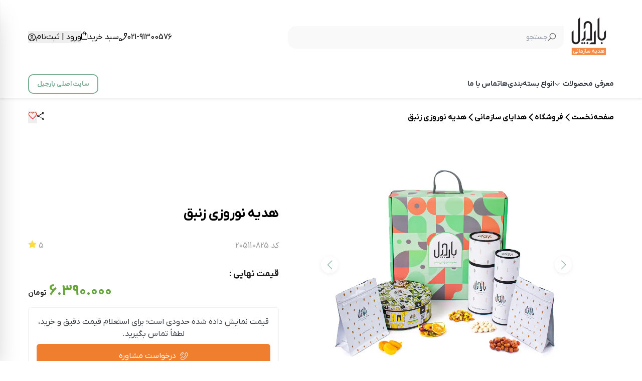

--- FILE ---
content_type: text/html; charset=UTF-8
request_url: https://www.barjil.com/business/product/nowruz-zanbagh-corporate-gift
body_size: 30922
content:
<!doctype html>
<html dir="rtl" lang="fa-IR" prefix="og: https://ogp.me/ns#">
<head><meta charset="UTF-8"><script>if(navigator.userAgent.match(/MSIE|Internet Explorer/i)||navigator.userAgent.match(/Trident\/7\..*?rv:11/i)){var href=document.location.href;if(!href.match(/[?&]nowprocket/)){if(href.indexOf("?")==-1){if(href.indexOf("#")==-1){document.location.href=href+"?nowprocket=1"}else{document.location.href=href.replace("#","?nowprocket=1#")}}else{if(href.indexOf("#")==-1){document.location.href=href+"&nowprocket=1"}else{document.location.href=href.replace("#","&nowprocket=1#")}}}}</script><script>class RocketLazyLoadScripts{constructor(){this.triggerEvents=["keydown","mousedown","mousemove","touchmove","touchstart","touchend","wheel"],this.userEventHandler=this._triggerListener.bind(this),this.touchStartHandler=this._onTouchStart.bind(this),this.touchMoveHandler=this._onTouchMove.bind(this),this.touchEndHandler=this._onTouchEnd.bind(this),this.clickHandler=this._onClick.bind(this),this.interceptedClicks=[],window.addEventListener("pageshow",(e=>{this.persisted=e.persisted})),window.addEventListener("DOMContentLoaded",(()=>{this._preconnect3rdParties()})),this.delayedScripts={normal:[],async:[],defer:[]},this.allJQueries=[]}_addUserInteractionListener(e){document.hidden?e._triggerListener():(this.triggerEvents.forEach((t=>window.addEventListener(t,e.userEventHandler,{passive:!0}))),window.addEventListener("touchstart",e.touchStartHandler,{passive:!0}),window.addEventListener("mousedown",e.touchStartHandler),document.addEventListener("visibilitychange",e.userEventHandler))}_removeUserInteractionListener(){this.triggerEvents.forEach((e=>window.removeEventListener(e,this.userEventHandler,{passive:!0}))),document.removeEventListener("visibilitychange",this.userEventHandler)}_onTouchStart(e){"HTML"!==e.target.tagName&&(window.addEventListener("touchend",this.touchEndHandler),window.addEventListener("mouseup",this.touchEndHandler),window.addEventListener("touchmove",this.touchMoveHandler,{passive:!0}),window.addEventListener("mousemove",this.touchMoveHandler),e.target.addEventListener("click",this.clickHandler),this._renameDOMAttribute(e.target,"onclick","rocket-onclick"))}_onTouchMove(e){window.removeEventListener("touchend",this.touchEndHandler),window.removeEventListener("mouseup",this.touchEndHandler),window.removeEventListener("touchmove",this.touchMoveHandler,{passive:!0}),window.removeEventListener("mousemove",this.touchMoveHandler),e.target.removeEventListener("click",this.clickHandler),this._renameDOMAttribute(e.target,"rocket-onclick","onclick")}_onTouchEnd(e){window.removeEventListener("touchend",this.touchEndHandler),window.removeEventListener("mouseup",this.touchEndHandler),window.removeEventListener("touchmove",this.touchMoveHandler,{passive:!0}),window.removeEventListener("mousemove",this.touchMoveHandler)}_onClick(e){e.target.removeEventListener("click",this.clickHandler),this._renameDOMAttribute(e.target,"rocket-onclick","onclick"),this.interceptedClicks.push(e),e.preventDefault(),e.stopPropagation(),e.stopImmediatePropagation()}_replayClicks(){window.removeEventListener("touchstart",this.touchStartHandler,{passive:!0}),window.removeEventListener("mousedown",this.touchStartHandler),this.interceptedClicks.forEach((e=>{e.target.dispatchEvent(new MouseEvent("click",{view:e.view,bubbles:!0,cancelable:!0}))}))}_renameDOMAttribute(e,t,n){e.hasAttribute&&e.hasAttribute(t)&&(event.target.setAttribute(n,event.target.getAttribute(t)),event.target.removeAttribute(t))}_triggerListener(){this._removeUserInteractionListener(this),"loading"===document.readyState?document.addEventListener("DOMContentLoaded",this._loadEverythingNow.bind(this)):this._loadEverythingNow()}_preconnect3rdParties(){let e=[];document.querySelectorAll("script[type=rocketlazyloadscript]").forEach((t=>{if(t.hasAttribute("src")){const n=new URL(t.src).origin;n!==location.origin&&e.push({src:n,crossOrigin:t.crossOrigin||"module"===t.getAttribute("data-rocket-type")})}})),e=[...new Map(e.map((e=>[JSON.stringify(e),e]))).values()],this._batchInjectResourceHints(e,"preconnect")}async _loadEverythingNow(){this.lastBreath=Date.now(),this._delayEventListeners(),this._delayJQueryReady(this),this._handleDocumentWrite(),this._registerAllDelayedScripts(),this._preloadAllScripts(),await this._loadScriptsFromList(this.delayedScripts.normal),await this._loadScriptsFromList(this.delayedScripts.defer),await this._loadScriptsFromList(this.delayedScripts.async);try{await this._triggerDOMContentLoaded(),await this._triggerWindowLoad()}catch(e){}window.dispatchEvent(new Event("rocket-allScriptsLoaded")),this._replayClicks()}_registerAllDelayedScripts(){document.querySelectorAll("script[type=rocketlazyloadscript]").forEach((e=>{e.hasAttribute("src")?e.hasAttribute("async")&&!1!==e.async?this.delayedScripts.async.push(e):e.hasAttribute("defer")&&!1!==e.defer||"module"===e.getAttribute("data-rocket-type")?this.delayedScripts.defer.push(e):this.delayedScripts.normal.push(e):this.delayedScripts.normal.push(e)}))}async _transformScript(e){return await this._littleBreath(),new Promise((t=>{const n=document.createElement("script");[...e.attributes].forEach((e=>{let t=e.nodeName;"type"!==t&&("data-rocket-type"===t&&(t="type"),n.setAttribute(t,e.nodeValue))})),e.hasAttribute("src")?(n.addEventListener("load",t),n.addEventListener("error",t)):(n.text=e.text,t());try{e.parentNode.replaceChild(n,e)}catch(e){t()}}))}async _loadScriptsFromList(e){const t=e.shift();return t?(await this._transformScript(t),this._loadScriptsFromList(e)):Promise.resolve()}_preloadAllScripts(){this._batchInjectResourceHints([...this.delayedScripts.normal,...this.delayedScripts.defer,...this.delayedScripts.async],"preload")}_batchInjectResourceHints(e,t){var n=document.createDocumentFragment();e.forEach((e=>{if(e.src){const i=document.createElement("link");i.href=e.src,i.rel=t,"preconnect"!==t&&(i.as="script"),e.getAttribute&&"module"===e.getAttribute("data-rocket-type")&&(i.crossOrigin=!0),e.crossOrigin&&(i.crossOrigin=e.crossOrigin),n.appendChild(i)}})),document.head.appendChild(n)}_delayEventListeners(){let e={};function t(t,n){!function(t){function n(n){return e[t].eventsToRewrite.indexOf(n)>=0?"rocket-"+n:n}e[t]||(e[t]={originalFunctions:{add:t.addEventListener,remove:t.removeEventListener},eventsToRewrite:[]},t.addEventListener=function(){arguments[0]=n(arguments[0]),e[t].originalFunctions.add.apply(t,arguments)},t.removeEventListener=function(){arguments[0]=n(arguments[0]),e[t].originalFunctions.remove.apply(t,arguments)})}(t),e[t].eventsToRewrite.push(n)}function n(e,t){let n=e[t];Object.defineProperty(e,t,{get:()=>n||function(){},set(i){e["rocket"+t]=n=i}})}t(document,"DOMContentLoaded"),t(window,"DOMContentLoaded"),t(window,"load"),t(window,"pageshow"),t(document,"readystatechange"),n(document,"onreadystatechange"),n(window,"onload"),n(window,"onpageshow")}_delayJQueryReady(e){let t=window.jQuery;Object.defineProperty(window,"jQuery",{get:()=>t,set(n){if(n&&n.fn&&!e.allJQueries.includes(n)){n.fn.ready=n.fn.init.prototype.ready=function(t){e.domReadyFired?t.bind(document)(n):document.addEventListener("rocket-DOMContentLoaded",(()=>t.bind(document)(n)))};const t=n.fn.on;n.fn.on=n.fn.init.prototype.on=function(){if(this[0]===window){function e(e){return e.split(" ").map((e=>"load"===e||0===e.indexOf("load.")?"rocket-jquery-load":e)).join(" ")}"string"==typeof arguments[0]||arguments[0]instanceof String?arguments[0]=e(arguments[0]):"object"==typeof arguments[0]&&Object.keys(arguments[0]).forEach((t=>{delete Object.assign(arguments[0],{[e(t)]:arguments[0][t]})[t]}))}return t.apply(this,arguments),this},e.allJQueries.push(n)}t=n}})}async _triggerDOMContentLoaded(){this.domReadyFired=!0,await this._littleBreath(),document.dispatchEvent(new Event("rocket-DOMContentLoaded")),await this._littleBreath(),window.dispatchEvent(new Event("rocket-DOMContentLoaded")),await this._littleBreath(),document.dispatchEvent(new Event("rocket-readystatechange")),await this._littleBreath(),document.rocketonreadystatechange&&document.rocketonreadystatechange()}async _triggerWindowLoad(){await this._littleBreath(),window.dispatchEvent(new Event("rocket-load")),await this._littleBreath(),window.rocketonload&&window.rocketonload(),await this._littleBreath(),this.allJQueries.forEach((e=>e(window).trigger("rocket-jquery-load"))),await this._littleBreath();const e=new Event("rocket-pageshow");e.persisted=this.persisted,window.dispatchEvent(e),await this._littleBreath(),window.rocketonpageshow&&window.rocketonpageshow({persisted:this.persisted})}_handleDocumentWrite(){const e=new Map;document.write=document.writeln=function(t){const n=document.currentScript,i=document.createRange(),r=n.parentElement;let o=e.get(n);void 0===o&&(o=n.nextSibling,e.set(n,o));const s=document.createDocumentFragment();i.setStart(s,0),s.appendChild(i.createContextualFragment(t)),r.insertBefore(s,o)}}async _littleBreath(){Date.now()-this.lastBreath>45&&(await this._requestAnimFrame(),this.lastBreath=Date.now())}async _requestAnimFrame(){return document.hidden?new Promise((e=>setTimeout(e))):new Promise((e=>requestAnimationFrame(e)))}static run(){const e=new RocketLazyLoadScripts;e._addUserInteractionListener(e)}}RocketLazyLoadScripts.run();</script>
    
    <meta name="viewport" content="width=device-width, initial-scale=1">
    <link rel="profile" href="https://gmpg.org/xfn/11">

    
<!-- بهینه سازی موتور جستجو توسط رنک مث - https://rankmath.com/ -->
<title>خرید هدیه سازمانی نوروزی زنبق از فروشگاه اینترنتی بارجیل</title><link rel="stylesheet" href="https://www.barjil.com/business/wp-content/cache/min/1/1784c5ce468e014d3a9c9467542ec879.css" media="all" data-minify="1" />
<meta name="description" content="هدیه سازمانی نوروزی زنبق شامل چهارمغز تبریزی، مخلوط میوه خشک، برگه قیسی زردآلو ممتاز، دراژه مغز فندق، سنجد پاکت هدیه‌ای برای نوروز کارمندانتان است. برای سفارش این محصول همین حالا وارد سایت بارجیل شوید."/>
<meta name="robots" content="follow, index, max-snippet:-1, max-video-preview:-1, max-image-preview:large"/>
<link rel="canonical" href="https://www.barjil.com/business/product/nowruz-zanbagh-corporate-gift" />
<meta property="og:locale" content="fa_IR" />
<meta property="og:type" content="product" />
<meta property="og:title" content="خرید هدیه سازمانی نوروزی زنبق از فروشگاه اینترنتی بارجیل" />
<meta property="og:description" content="هدیه سازمانی نوروزی زنبق شامل چهارمغز تبریزی، مخلوط میوه خشک، برگه قیسی زردآلو ممتاز، دراژه مغز فندق، سنجد پاکت هدیه‌ای برای نوروز کارمندانتان است. برای سفارش این محصول همین حالا وارد سایت بارجیل شوید." />
<meta property="og:url" content="https://www.barjil.com/business/product/nowruz-zanbagh-corporate-gift" />
<meta property="og:updated_time" content="2025-04-10T10:33:17+03:30" />
<meta property="og:image" content="https://www.barjil.com/business/wp-content/uploads/2024/03/nowruz-zanbagh-pack-corporate-gift-barjil-825-1.webp" />
<meta property="og:image:secure_url" content="https://www.barjil.com/business/wp-content/uploads/2024/03/nowruz-zanbagh-pack-corporate-gift-barjil-825-1.webp" />
<meta property="og:image:width" content="1000" />
<meta property="og:image:height" content="1000" />
<meta property="og:image:alt" content="بسته نوروزی زنبق" />
<meta property="og:image:type" content="image/webp" />
<meta name="twitter:card" content="summary_large_image" />
<meta name="twitter:title" content="خرید هدیه سازمانی نوروزی زنبق از فروشگاه اینترنتی بارجیل" />
<meta name="twitter:description" content="هدیه سازمانی نوروزی زنبق شامل چهارمغز تبریزی، مخلوط میوه خشک، برگه قیسی زردآلو ممتاز، دراژه مغز فندق، سنجد پاکت هدیه‌ای برای نوروز کارمندانتان است. برای سفارش این محصول همین حالا وارد سایت بارجیل شوید." />
<meta name="twitter:image" content="https://www.barjil.com/business/wp-content/uploads/2024/03/nowruz-zanbagh-pack-corporate-gift-barjil-825-1.webp" />
<meta name="twitter:label1" content="قیمت" />
<meta name="twitter:data1" content="6.390.000&nbsp;تومان" />
<meta name="twitter:label2" content="دسترسی" />
<meta name="twitter:data2" content="ناموجود" />
<!-- /افزونه سئو وردپرس رنک مث -->


<link rel="alternate" type="application/rss+xml" title="بارجیل &raquo; هدیه  نوروزی زنبق خوراک دیدگاه‌ها" href="https://www.barjil.com/business/product/nowruz-zanbagh-corporate-gift/feed" />
<link rel="alternate" title="oEmbed (JSON)" type="application/json+oembed" href="https://www.barjil.com/business/wp-json/oembed/1.0/embed?url=https%3A%2F%2Fwww.barjil.com%2Fbusiness%2Fproduct%2Fnowruz-zanbagh-corporate-gift" />
<link rel="alternate" title="oEmbed (XML)" type="text/xml+oembed" href="https://www.barjil.com/business/wp-json/oembed/1.0/embed?url=https%3A%2F%2Fwww.barjil.com%2Fbusiness%2Fproduct%2Fnowruz-zanbagh-corporate-gift&#038;format=xml" />
<style id='wp-img-auto-sizes-contain-inline-css'>
img:is([sizes=auto i],[sizes^="auto," i]){contain-intrinsic-size:3000px 1500px}
/*# sourceURL=wp-img-auto-sizes-contain-inline-css */
</style>
<style id='wp-emoji-styles-inline-css'>

	img.wp-smiley, img.emoji {
		display: inline !important;
		border: none !important;
		box-shadow: none !important;
		height: 1em !important;
		width: 1em !important;
		margin: 0 0.07em !important;
		vertical-align: -0.1em !important;
		background: none !important;
		padding: 0 !important;
	}
/*# sourceURL=wp-emoji-styles-inline-css */
</style>
<style id='wp-block-library-inline-css'>
:root{--wp-block-synced-color:#7a00df;--wp-block-synced-color--rgb:122,0,223;--wp-bound-block-color:var(--wp-block-synced-color);--wp-editor-canvas-background:#ddd;--wp-admin-theme-color:#007cba;--wp-admin-theme-color--rgb:0,124,186;--wp-admin-theme-color-darker-10:#006ba1;--wp-admin-theme-color-darker-10--rgb:0,107,160.5;--wp-admin-theme-color-darker-20:#005a87;--wp-admin-theme-color-darker-20--rgb:0,90,135;--wp-admin-border-width-focus:2px}@media (min-resolution:192dpi){:root{--wp-admin-border-width-focus:1.5px}}.wp-element-button{cursor:pointer}:root .has-very-light-gray-background-color{background-color:#eee}:root .has-very-dark-gray-background-color{background-color:#313131}:root .has-very-light-gray-color{color:#eee}:root .has-very-dark-gray-color{color:#313131}:root .has-vivid-green-cyan-to-vivid-cyan-blue-gradient-background{background:linear-gradient(135deg,#00d084,#0693e3)}:root .has-purple-crush-gradient-background{background:linear-gradient(135deg,#34e2e4,#4721fb 50%,#ab1dfe)}:root .has-hazy-dawn-gradient-background{background:linear-gradient(135deg,#faaca8,#dad0ec)}:root .has-subdued-olive-gradient-background{background:linear-gradient(135deg,#fafae1,#67a671)}:root .has-atomic-cream-gradient-background{background:linear-gradient(135deg,#fdd79a,#004a59)}:root .has-nightshade-gradient-background{background:linear-gradient(135deg,#330968,#31cdcf)}:root .has-midnight-gradient-background{background:linear-gradient(135deg,#020381,#2874fc)}:root{--wp--preset--font-size--normal:16px;--wp--preset--font-size--huge:42px}.has-regular-font-size{font-size:1em}.has-larger-font-size{font-size:2.625em}.has-normal-font-size{font-size:var(--wp--preset--font-size--normal)}.has-huge-font-size{font-size:var(--wp--preset--font-size--huge)}.has-text-align-center{text-align:center}.has-text-align-left{text-align:left}.has-text-align-right{text-align:right}.has-fit-text{white-space:nowrap!important}#end-resizable-editor-section{display:none}.aligncenter{clear:both}.items-justified-left{justify-content:flex-start}.items-justified-center{justify-content:center}.items-justified-right{justify-content:flex-end}.items-justified-space-between{justify-content:space-between}.screen-reader-text{border:0;clip-path:inset(50%);height:1px;margin:-1px;overflow:hidden;padding:0;position:absolute;width:1px;word-wrap:normal!important}.screen-reader-text:focus{background-color:#ddd;clip-path:none;color:#444;display:block;font-size:1em;height:auto;left:5px;line-height:normal;padding:15px 23px 14px;text-decoration:none;top:5px;width:auto;z-index:100000}html :where(.has-border-color){border-style:solid}html :where([style*=border-top-color]){border-top-style:solid}html :where([style*=border-right-color]){border-right-style:solid}html :where([style*=border-bottom-color]){border-bottom-style:solid}html :where([style*=border-left-color]){border-left-style:solid}html :where([style*=border-width]){border-style:solid}html :where([style*=border-top-width]){border-top-style:solid}html :where([style*=border-right-width]){border-right-style:solid}html :where([style*=border-bottom-width]){border-bottom-style:solid}html :where([style*=border-left-width]){border-left-style:solid}html :where(img[class*=wp-image-]){height:auto;max-width:100%}:where(figure){margin:0 0 1em}html :where(.is-position-sticky){--wp-admin--admin-bar--position-offset:var(--wp-admin--admin-bar--height,0px)}@media screen and (max-width:600px){html :where(.is-position-sticky){--wp-admin--admin-bar--position-offset:0px}}

/*# sourceURL=wp-block-library-inline-css */
</style>
<style id='global-styles-inline-css'>
:root{--wp--preset--aspect-ratio--square: 1;--wp--preset--aspect-ratio--4-3: 4/3;--wp--preset--aspect-ratio--3-4: 3/4;--wp--preset--aspect-ratio--3-2: 3/2;--wp--preset--aspect-ratio--2-3: 2/3;--wp--preset--aspect-ratio--16-9: 16/9;--wp--preset--aspect-ratio--9-16: 9/16;--wp--preset--color--black: #000000;--wp--preset--color--cyan-bluish-gray: #abb8c3;--wp--preset--color--white: #ffffff;--wp--preset--color--pale-pink: #f78da7;--wp--preset--color--vivid-red: #cf2e2e;--wp--preset--color--luminous-vivid-orange: #ff6900;--wp--preset--color--luminous-vivid-amber: #fcb900;--wp--preset--color--light-green-cyan: #7bdcb5;--wp--preset--color--vivid-green-cyan: #00d084;--wp--preset--color--pale-cyan-blue: #8ed1fc;--wp--preset--color--vivid-cyan-blue: #0693e3;--wp--preset--color--vivid-purple: #9b51e0;--wp--preset--gradient--vivid-cyan-blue-to-vivid-purple: linear-gradient(135deg,rgb(6,147,227) 0%,rgb(155,81,224) 100%);--wp--preset--gradient--light-green-cyan-to-vivid-green-cyan: linear-gradient(135deg,rgb(122,220,180) 0%,rgb(0,208,130) 100%);--wp--preset--gradient--luminous-vivid-amber-to-luminous-vivid-orange: linear-gradient(135deg,rgb(252,185,0) 0%,rgb(255,105,0) 100%);--wp--preset--gradient--luminous-vivid-orange-to-vivid-red: linear-gradient(135deg,rgb(255,105,0) 0%,rgb(207,46,46) 100%);--wp--preset--gradient--very-light-gray-to-cyan-bluish-gray: linear-gradient(135deg,rgb(238,238,238) 0%,rgb(169,184,195) 100%);--wp--preset--gradient--cool-to-warm-spectrum: linear-gradient(135deg,rgb(74,234,220) 0%,rgb(151,120,209) 20%,rgb(207,42,186) 40%,rgb(238,44,130) 60%,rgb(251,105,98) 80%,rgb(254,248,76) 100%);--wp--preset--gradient--blush-light-purple: linear-gradient(135deg,rgb(255,206,236) 0%,rgb(152,150,240) 100%);--wp--preset--gradient--blush-bordeaux: linear-gradient(135deg,rgb(254,205,165) 0%,rgb(254,45,45) 50%,rgb(107,0,62) 100%);--wp--preset--gradient--luminous-dusk: linear-gradient(135deg,rgb(255,203,112) 0%,rgb(199,81,192) 50%,rgb(65,88,208) 100%);--wp--preset--gradient--pale-ocean: linear-gradient(135deg,rgb(255,245,203) 0%,rgb(182,227,212) 50%,rgb(51,167,181) 100%);--wp--preset--gradient--electric-grass: linear-gradient(135deg,rgb(202,248,128) 0%,rgb(113,206,126) 100%);--wp--preset--gradient--midnight: linear-gradient(135deg,rgb(2,3,129) 0%,rgb(40,116,252) 100%);--wp--preset--font-size--small: 13px;--wp--preset--font-size--medium: 20px;--wp--preset--font-size--large: 36px;--wp--preset--font-size--x-large: 42px;--wp--preset--spacing--20: 0.44rem;--wp--preset--spacing--30: 0.67rem;--wp--preset--spacing--40: 1rem;--wp--preset--spacing--50: 1.5rem;--wp--preset--spacing--60: 2.25rem;--wp--preset--spacing--70: 3.38rem;--wp--preset--spacing--80: 5.06rem;--wp--preset--shadow--natural: 6px 6px 9px rgba(0, 0, 0, 0.2);--wp--preset--shadow--deep: 12px 12px 50px rgba(0, 0, 0, 0.4);--wp--preset--shadow--sharp: 6px 6px 0px rgba(0, 0, 0, 0.2);--wp--preset--shadow--outlined: 6px 6px 0px -3px rgb(255, 255, 255), 6px 6px rgb(0, 0, 0);--wp--preset--shadow--crisp: 6px 6px 0px rgb(0, 0, 0);}:where(.is-layout-flex){gap: 0.5em;}:where(.is-layout-grid){gap: 0.5em;}body .is-layout-flex{display: flex;}.is-layout-flex{flex-wrap: wrap;align-items: center;}.is-layout-flex > :is(*, div){margin: 0;}body .is-layout-grid{display: grid;}.is-layout-grid > :is(*, div){margin: 0;}:where(.wp-block-columns.is-layout-flex){gap: 2em;}:where(.wp-block-columns.is-layout-grid){gap: 2em;}:where(.wp-block-post-template.is-layout-flex){gap: 1.25em;}:where(.wp-block-post-template.is-layout-grid){gap: 1.25em;}.has-black-color{color: var(--wp--preset--color--black) !important;}.has-cyan-bluish-gray-color{color: var(--wp--preset--color--cyan-bluish-gray) !important;}.has-white-color{color: var(--wp--preset--color--white) !important;}.has-pale-pink-color{color: var(--wp--preset--color--pale-pink) !important;}.has-vivid-red-color{color: var(--wp--preset--color--vivid-red) !important;}.has-luminous-vivid-orange-color{color: var(--wp--preset--color--luminous-vivid-orange) !important;}.has-luminous-vivid-amber-color{color: var(--wp--preset--color--luminous-vivid-amber) !important;}.has-light-green-cyan-color{color: var(--wp--preset--color--light-green-cyan) !important;}.has-vivid-green-cyan-color{color: var(--wp--preset--color--vivid-green-cyan) !important;}.has-pale-cyan-blue-color{color: var(--wp--preset--color--pale-cyan-blue) !important;}.has-vivid-cyan-blue-color{color: var(--wp--preset--color--vivid-cyan-blue) !important;}.has-vivid-purple-color{color: var(--wp--preset--color--vivid-purple) !important;}.has-black-background-color{background-color: var(--wp--preset--color--black) !important;}.has-cyan-bluish-gray-background-color{background-color: var(--wp--preset--color--cyan-bluish-gray) !important;}.has-white-background-color{background-color: var(--wp--preset--color--white) !important;}.has-pale-pink-background-color{background-color: var(--wp--preset--color--pale-pink) !important;}.has-vivid-red-background-color{background-color: var(--wp--preset--color--vivid-red) !important;}.has-luminous-vivid-orange-background-color{background-color: var(--wp--preset--color--luminous-vivid-orange) !important;}.has-luminous-vivid-amber-background-color{background-color: var(--wp--preset--color--luminous-vivid-amber) !important;}.has-light-green-cyan-background-color{background-color: var(--wp--preset--color--light-green-cyan) !important;}.has-vivid-green-cyan-background-color{background-color: var(--wp--preset--color--vivid-green-cyan) !important;}.has-pale-cyan-blue-background-color{background-color: var(--wp--preset--color--pale-cyan-blue) !important;}.has-vivid-cyan-blue-background-color{background-color: var(--wp--preset--color--vivid-cyan-blue) !important;}.has-vivid-purple-background-color{background-color: var(--wp--preset--color--vivid-purple) !important;}.has-black-border-color{border-color: var(--wp--preset--color--black) !important;}.has-cyan-bluish-gray-border-color{border-color: var(--wp--preset--color--cyan-bluish-gray) !important;}.has-white-border-color{border-color: var(--wp--preset--color--white) !important;}.has-pale-pink-border-color{border-color: var(--wp--preset--color--pale-pink) !important;}.has-vivid-red-border-color{border-color: var(--wp--preset--color--vivid-red) !important;}.has-luminous-vivid-orange-border-color{border-color: var(--wp--preset--color--luminous-vivid-orange) !important;}.has-luminous-vivid-amber-border-color{border-color: var(--wp--preset--color--luminous-vivid-amber) !important;}.has-light-green-cyan-border-color{border-color: var(--wp--preset--color--light-green-cyan) !important;}.has-vivid-green-cyan-border-color{border-color: var(--wp--preset--color--vivid-green-cyan) !important;}.has-pale-cyan-blue-border-color{border-color: var(--wp--preset--color--pale-cyan-blue) !important;}.has-vivid-cyan-blue-border-color{border-color: var(--wp--preset--color--vivid-cyan-blue) !important;}.has-vivid-purple-border-color{border-color: var(--wp--preset--color--vivid-purple) !important;}.has-vivid-cyan-blue-to-vivid-purple-gradient-background{background: var(--wp--preset--gradient--vivid-cyan-blue-to-vivid-purple) !important;}.has-light-green-cyan-to-vivid-green-cyan-gradient-background{background: var(--wp--preset--gradient--light-green-cyan-to-vivid-green-cyan) !important;}.has-luminous-vivid-amber-to-luminous-vivid-orange-gradient-background{background: var(--wp--preset--gradient--luminous-vivid-amber-to-luminous-vivid-orange) !important;}.has-luminous-vivid-orange-to-vivid-red-gradient-background{background: var(--wp--preset--gradient--luminous-vivid-orange-to-vivid-red) !important;}.has-very-light-gray-to-cyan-bluish-gray-gradient-background{background: var(--wp--preset--gradient--very-light-gray-to-cyan-bluish-gray) !important;}.has-cool-to-warm-spectrum-gradient-background{background: var(--wp--preset--gradient--cool-to-warm-spectrum) !important;}.has-blush-light-purple-gradient-background{background: var(--wp--preset--gradient--blush-light-purple) !important;}.has-blush-bordeaux-gradient-background{background: var(--wp--preset--gradient--blush-bordeaux) !important;}.has-luminous-dusk-gradient-background{background: var(--wp--preset--gradient--luminous-dusk) !important;}.has-pale-ocean-gradient-background{background: var(--wp--preset--gradient--pale-ocean) !important;}.has-electric-grass-gradient-background{background: var(--wp--preset--gradient--electric-grass) !important;}.has-midnight-gradient-background{background: var(--wp--preset--gradient--midnight) !important;}.has-small-font-size{font-size: var(--wp--preset--font-size--small) !important;}.has-medium-font-size{font-size: var(--wp--preset--font-size--medium) !important;}.has-large-font-size{font-size: var(--wp--preset--font-size--large) !important;}.has-x-large-font-size{font-size: var(--wp--preset--font-size--x-large) !important;}
/*# sourceURL=global-styles-inline-css */
</style>

<style id='classic-theme-styles-inline-css'>
/*! This file is auto-generated */
.wp-block-button__link{color:#fff;background-color:#32373c;border-radius:9999px;box-shadow:none;text-decoration:none;padding:calc(.667em + 2px) calc(1.333em + 2px);font-size:1.125em}.wp-block-file__button{background:#32373c;color:#fff;text-decoration:none}
/*# sourceURL=/wp-includes/css/classic-themes.min.css */
</style>


<link rel='stylesheet' id='woocommerce-smallscreen-rtl-css' href='https://www.barjil.com/business/wp-content/plugins/woocommerce/assets/css/woocommerce-smallscreen-rtl.css?ver=10.4.3' media='only screen and (max-width: 768px)' />

<style id='woocommerce-inline-inline-css'>
.woocommerce form .form-row .required { visibility: visible; }
/*# sourceURL=woocommerce-inline-inline-css */
</style>


<style id='yith-wcan-shortcodes-inline-css'>
:root{
	--yith-wcan-filters_colors_titles: #333333;
	--yith-wcan-filters_colors_background: #FFFFFF;
	--yith-wcan-filters_colors_accent: rgb(239,126,46);
	--yith-wcan-filters_colors_accent_r: 239;
	--yith-wcan-filters_colors_accent_g: 126;
	--yith-wcan-filters_colors_accent_b: 46;
	--yith-wcan-color_swatches_border_radius: 100%;
	--yith-wcan-color_swatches_size: 30px;
	--yith-wcan-labels_style_background: #FFFFFF;
	--yith-wcan-labels_style_background_hover: rgb(239,126,46);
	--yith-wcan-labels_style_background_active: rgb(239,126,46);
	--yith-wcan-labels_style_text: #434343;
	--yith-wcan-labels_style_text_hover: #FFFFFF;
	--yith-wcan-labels_style_text_active: #FFFFFF;
	--yith-wcan-anchors_style_text: #434343;
	--yith-wcan-anchors_style_text_hover: rgb(239,126,46);
	--yith-wcan-anchors_style_text_active: rgb(239,126,46);
}
/*# sourceURL=yith-wcan-shortcodes-inline-css */
</style>









<script src="https://www.barjil.com/business/wp-includes/js/jquery/jquery.min.js?ver=3.7.1" id="jquery-core-js" defer></script>
<script type="rocketlazyloadscript" src="https://www.barjil.com/business/wp-includes/js/jquery/jquery-migrate.min.js?ver=3.4.1" id="jquery-migrate-js" defer></script>
<script type="rocketlazyloadscript" src="https://www.barjil.com/business/wp-content/plugins/woocommerce/assets/js/jquery-blockui/jquery.blockUI.min.js?ver=2.7.0-wc.10.4.3" id="wc-jquery-blockui-js" defer data-wp-strategy="defer"></script>
<script id="wc-add-to-cart-js-extra">
var wc_add_to_cart_params = {"ajax_url":"/business/wp-admin/admin-ajax.php","wc_ajax_url":"/business/?wc-ajax=%%endpoint%%","i18n_view_cart":"\u0645\u0634\u0627\u0647\u062f\u0647 \u0633\u0628\u062f \u062e\u0631\u06cc\u062f","cart_url":"https://www.barjil.com/business/cart","is_cart":"","cart_redirect_after_add":"no"};
//# sourceURL=wc-add-to-cart-js-extra
</script>
<script type="rocketlazyloadscript" src="https://www.barjil.com/business/wp-content/plugins/woocommerce/assets/js/frontend/add-to-cart.min.js?ver=10.4.3" id="wc-add-to-cart-js" defer data-wp-strategy="defer"></script>
<script id="wc-single-product-js-extra">
var wc_single_product_params = {"i18n_required_rating_text":"\u062e\u0648\u0627\u0647\u0634\u0645\u0646\u062f\u06cc\u0645 \u06cc\u06a9 \u0631\u062a\u0628\u0647 \u0631\u0627 \u0627\u0646\u062a\u062e\u0627\u0628 \u06a9\u0646\u06cc\u062f","i18n_rating_options":["1 of 5 stars","2 of 5 stars","3 of 5 stars","4 of 5 stars","5 of 5 stars"],"i18n_product_gallery_trigger_text":"\u0645\u0634\u0627\u0647\u062f\u0647 \u06af\u0627\u0644\u0631\u06cc \u062a\u0635\u0627\u0648\u06cc\u0631 \u062f\u0631 \u062d\u0627\u0644\u062a \u062a\u0645\u0627\u0645 \u0635\u0641\u062d\u0647","review_rating_required":"no","flexslider":{"rtl":true,"animation":"slide","smoothHeight":true,"directionNav":false,"controlNav":"thumbnails","slideshow":false,"animationSpeed":500,"animationLoop":false,"allowOneSlide":false},"zoom_enabled":"","zoom_options":[],"photoswipe_enabled":"","photoswipe_options":{"shareEl":false,"closeOnScroll":false,"history":false,"hideAnimationDuration":0,"showAnimationDuration":0},"flexslider_enabled":""};
//# sourceURL=wc-single-product-js-extra
</script>
<script src="https://www.barjil.com/business/wp-content/plugins/woocommerce/assets/js/frontend/single-product.min.js?ver=10.4.3" id="wc-single-product-js" defer data-wp-strategy="defer"></script>
<script type="rocketlazyloadscript" src="https://www.barjil.com/business/wp-content/plugins/woocommerce/assets/js/js-cookie/js.cookie.min.js?ver=2.1.4-wc.10.4.3" id="wc-js-cookie-js" defer data-wp-strategy="defer"></script>
<script id="woocommerce-js-extra">
var woocommerce_params = {"ajax_url":"/business/wp-admin/admin-ajax.php","wc_ajax_url":"/business/?wc-ajax=%%endpoint%%","i18n_password_show":"\u0646\u0645\u0627\u06cc\u0634 \u0631\u0645\u0632\u0639\u0628\u0648\u0631","i18n_password_hide":"Hide password"};
//# sourceURL=woocommerce-js-extra
</script>
<script type="rocketlazyloadscript" src="https://www.barjil.com/business/wp-content/plugins/woocommerce/assets/js/frontend/woocommerce.min.js?ver=10.4.3" id="woocommerce-js" defer data-wp-strategy="defer"></script>
<script type="rocketlazyloadscript" src="https://www.barjil.com/business/wp-content/themes/barjil-b2b/assets/js/rateYo/jquery.rateyo.min.js?ver=1.0.9.1769608940" id="rateYo-js" defer></script>
<script type="rocketlazyloadscript" src="https://www.barjil.com/business/wp-content/plugins/woocommerce/assets/js/select2/select2.full.min.js?ver=4.0.3-wc.10.4.3" id="wc-select2-js" defer data-wp-strategy="defer"></script>
<link rel="https://api.w.org/" href="https://www.barjil.com/business/wp-json/" /><link rel="alternate" title="JSON" type="application/json" href="https://www.barjil.com/business/wp-json/wp/v2/product/244352" /><link rel="EditURI" type="application/rsd+xml" title="RSD" href="https://www.barjil.com/business/xmlrpc.php?rsd" />
<meta name="generator" content="WordPress 6.9" />
<meta name="generator" content="WooCommerce 10.4.3" />
<link rel='shortlink' href='https://www.barjil.com/business/?p=244352' />
	<noscript><style>.woocommerce-product-gallery{ opacity: 1 !important; }</style></noscript>
	<link rel="icon" href="https://www.barjil.com/business/wp-content/uploads/2025/10/cropped-b2b-favicon-32x32.png" sizes="32x32" />
<link rel="icon" href="https://www.barjil.com/business/wp-content/uploads/2025/10/cropped-b2b-favicon-192x192.png" sizes="192x192" />
<link rel="apple-touch-icon" href="https://www.barjil.com/business/wp-content/uploads/2025/10/cropped-b2b-favicon-180x180.png" />
<meta name="msapplication-TileImage" content="https://www.barjil.com/business/wp-content/uploads/2025/10/cropped-b2b-favicon-270x270.png" />
<noscript><style id="rocket-lazyload-nojs-css">.rll-youtube-player, [data-lazy-src]{display:none !important;}</style></noscript>
    <!-- Google Tag Manager -->
    <script type="rocketlazyloadscript">(function(w,d,s,l,i){w[l]=w[l]||[];w[l].push({'gtm.start':
                new Date().getTime(),event:'gtm.js'});var f=d.getElementsByTagName(s)[0],
            j=d.createElement(s),dl=l!='dataLayer'?'&l='+l:'';j.async=true;j.src=
            'https://www.googletagmanager.com/gtm.js?id=GTM-N69PQJM'+dl;f.parentNode.insertBefore(j,f);
        })(window,document,'script','dataLayer','GTM-N69PQJM');</script>
    <!-- End Google Tag Manager -->


</head>

<body class="rtl wp-singular product-template-default single single-product postid-244352 wp-theme-barjil-b2b theme-barjil-b2b woocommerce woocommerce-page woocommerce-no-js yith-wcan-pro">


    <div id="ajax-banner-container" class="w-full hover:shadow-md transition-all" aria-live="polite"></div>
<div id="login-backdrop"
     class="fixed inset-0 z-40 bg-black/40 opacity-0 pointer-events-none transition-opacity duration-300"></div>


<div id="login-form-container" style="display: none;"
     class="fixed z-50 md:top-0 bottom-24 left-0 max-md:px-4 w-screen h-screen flex md:items-center items-end justify-center">
    <div id="login-form-content"
         style="display: none;"
         class="relative md:h-auto bg-white rounded-lg shadow-lg pt-10 px-6 md:px-16 pb-6 w-full max-w-[420px] animate-fade-in transition-all duration-500">

        <!-- Close Button -->
        <div id="close-login-form"
             class="absolute left-4 top-4 cursor-pointer hover:bg-light-100 rounded-full p-1 transition">
            <svg width='24' height='24' viewBox='0 0 24 24' fill='none'>
                <path d='M19 5L5 19M5 5L19 19' stroke='#DC003E' stroke-width='1.5' stroke-linecap='round'
                      stroke-linejoin='round'/>
            </svg>
        </div>

        <!-- Tabs -->
        <div id="login-tabs" class="flex gap-2 justify-center mb-6">
            <button type="button" id="tab-otp"
                    class="tab-btn py-2 px-4 rounded-[16px] font-[500] border border-light-300 transition-all duration-300 text-sm active bg-primary text-white">
                ورود | ثبت‌نام
            </button>
            <button type="button" id="tab-password"
                    class="tab-btn py-2 px-4 rounded-[16px] font-[500] border border-light-300 transition-all duration-300 text-sm bg-light-100 text-dark-100">
                ورود با رمز عبور
            </button>
        </div>

        <!-- فرم OTP (همان قبلی) -->
        <form id="login-form-otp" class="login-form" method="post" autocomplete="off">
			
				   <!-- Title -->
        <div id="login-form-title"
             class="text-lg md:text-xl font-bold text-center text-dark-200 mb-10 animate-slide-up">
            ورود به حساب کاربری
        </div>
			
			<div id="login-form-title"
             class="text-lg md:text-xl font-bold text-center text-dark-200 mb-10 animate-slide-up hidden">
            به دلیل مشکل در زیر ساخت سرویس‌های پیامکی، لطفاً سفارش خود را در حالت میهمان ثبت کنید یا با رمز عبور وارد حساب کاربری خود شوید.
        </div>
			
            <!-- Step 1: Phone Input -->
            <div id='lf-step-1' class="block">
                <div class="relative mb-5">
                    <input class='form-input text-center w-full rounded-lg border border-light-300 bg-light-100 px-4 py-3 text-dark-300 text-base focus:border-primary focus:ring-none focus:outline-none transition'
                           inputmode="numeric" type='text' placeholder='شماره موبایل' name='phone'
                           id="phone" maxlength="11" aria-label='شماره موبایل'
                           oninput="this.value = convertFarsiToEnglish(this.value.replace(/[^0-9۰-۹+]/g, ''));">

                    <svg class="absolute right-3 top-1/2 -translate-y-1/2" width='16' height='22' fill='none'
                         viewBox='0 0 16 22'>
                        <path d='M1 8C1 4.7 1 3.05 2.03 2.03C3.05 1 4.7 1 8 1C11.3 1 12.95 1 13.97 2.03C15 3.05 15 4.7 15 8V14C15 17.3 15 18.95 13.97 19.97C12.95 21 11.3 21 8 21C4.7 21 3.05 21 2.03 19.97C1 18.95 1 17.3 1 14V8Z'
                              stroke='#717B8E' stroke-width='1.3'/>
                        <path d='M7 18H9' stroke='#717B8E' stroke-width='1.3' stroke-linecap='round'/>
                        <path d='M5 1L5.09 1.53C5.28 2.69 5.38 3.27 5.78 3.62C6.19 3.99 6.78 4 8 4C9.22 4 9.81 3.99 10.22 3.62C10.62 3.27 10.72 2.69 10.91 1.53L11 1'
                              stroke='#717B8E' stroke-width='1.3'/>
                    </svg>
                </div>
                <button type="button" id="lf-get-code"
                        class='w-full text-lg h-[50px] mt-2 rounded-lg font-[500] shadow-md hover:bg-primary-dark hover:text-white transition-all'>
                    دریافت کد
                </button>
            </div>

            <!-- Step 2: OTP Input -->
            <div id='lf-step-2' style="display: none;" class="mt-4 text-center animate-fade-in ltr">
                <!-- Add this new section to show the phone number -->
                <div class="mb-4 text-sm text-dark-200">
                    کد ۴ رقمی برای شماره <span id="sent-phone-display" class="font-bold text-primary"></span> ارسال
                    گردید
                </div>

                <div class='w-[240px] mx-auto grid grid-cols-4 gap-2 mb-4'>
                    <input aria-label="کد ورود" type='text' maxlength='1' inputmode="numeric" pattern="[0-9۰-۹]*" id='code-1'
                           data-focus-input-init
                           data-focus-input-next="code-2"
                           oninput="this.value = convertFarsiToEnglish(this.value.replace(/[^0-9۰-۹+]/g, ''));"
                           class='rounded-lg bg-light-200 border border-light-300 p-3 text-center text-xl focus:outline-none focus:ring-2 focus:ring-primary'/>
                    <input aria-label="کد ورود" type='text' maxlength='1' inputmode="numeric" pattern="[0-9۰-۹]*" id='code-2'
                           data-focus-input-init
                           data-focus-input-prev="code-1"
                           data-focus-input-next="code-3"
                           oninput="this.value = convertFarsiToEnglish(this.value.replace(/[^0-9۰-۹+]/g, ''));"
                           class='rounded-lg bg-light-200 border border-light-300 p-3 text-center text-xl focus:outline-none focus:ring-2 focus:ring-primary'/>
                    <input aria-label="کد ورود" type='text' maxlength='1' inputmode="numeric" pattern="[0-9۰-۹]*" id='code-3'
                           data-focus-input-init
                           data-focus-input-prev="code-2"
                           data-focus-input-next="code-4"
                           oninput="this.value = convertFarsiToEnglish(this.value.replace(/[^0-9۰-۹+]/g, ''));"
                           class='rounded-lg bg-light-200 border border-light-300 p-3 text-center text-xl focus:outline-none focus:ring-2 focus:ring-primary'/>
                    <input aria-label="کد ورود" type='text' maxlength='1' inputmode="numeric" pattern="[0-9۰-۹]*" id='code-4'
                           data-focus-input-init
                           data-focus-input-prev="code-3"
                           oninput="this.value = convertFarsiToEnglish(this.value.replace(/[^0-9۰-۹+]/g, ''));"
                           class='rounded-lg bg-light-200 border border-light-300 p-3 text-center text-xl focus:outline-none focus:ring-2 focus:ring-primary'/>
                </div>


                <!-- Add the Edit Phone Number button here -->
                <button type="button" id="edit-phone"
                        class="bg-light-100 rounded text-dark-200 shadow-sm px-3 py-1 mb-3 text-sm transition hover:bg-light-200">
                    <svg class="inline me-1" width='16' height='16' fill='none' viewBox='0 0 24 24'>
                        <path d='M11 5H6C4.89543 5 4 5.89543 4 7V18C4 19.1046 4.89543 20 6 20H17C18.1046 20 19 19.1046 19 18V13'
                              stroke='currentColor' stroke-width='1.5' stroke-linecap='round' stroke-linejoin='round'/>
                        <path d='M14.5 2.5L19.5 7.5M14.5 2.5L17.5 5.5L12 11H9V8L14.5 2.5Z' stroke='currentColor'
                              stroke-width='1.5' stroke-linecap='round' stroke-linejoin='round'/>
                    </svg>
                    اصلاح شماره تماس
                </button>

                <div id="resend-until" class="inline text-center mb-3 text-dark-100 text-sm">
                    ارسال مجدد تا <span class="text-secondary font-bold">۰۰:۲۱</span>
                </div>

                <button type="button" id="resend-code"
                        class="bg-light-100 rounded-lg text-dark-200 shadow-sm px-3 py-1 mb-3 text-sm transition hover:bg-light-200"
                        style="display: none;">
                    <svg class="inline me-1" width='20' height='20' fill='none' stroke='currentColor'
                         stroke-linecap='round' stroke-linejoin='round' stroke-width='2' viewBox='0 0 24 24'>
                        <path d='M20 15c-.665 1.64-2.436 3.015-3.966 3.907A8.004 8.004 0 0 1 4.062 13'></path>
                        <path d='M20 20v-5h-5'></path>
                        <path d='M4 9c.664-1.642 2.436-3.017 3.965-3.91A8.001 8.001 0 0 1 19.938 11'></path>
                        <path d='M4 4v5h5'></path>
                    </svg>
                    ارسال مجدد
                </button>

                <button class='w-full text-lg h-[50px] mt-2 rounded-lg font-[500] shadow-md hover:bg-primary-dark hover:text-white transition '>
                    ورود
                </button>
            </div>

            <!-- Step 3: Complete Info (Optional for New User) -->
            <div id='lf-step-3' style='display: none;' class='mt-4 text-center animate-slide-up'>
                <div class='relative mb-4'>
                    <input class='form-input text-center w-full rounded-lg border border-light-300 bg-light-100 px-4 py-3 text-dark-300 text-base focus:border-primary focus:ring-none focus:outline-none transition'
                           type='text' placeholder='نام'
                           id='first_name' name='first_name' aria-label='نام و نام خانوادگی'>
                    <svg class='absolute right-3 top-1/2 -translate-y-1/2' width='20' height='22' viewBox='0 0 20 22'
                         fill='none'>
                        <path d='M4.57757 14.4816C3.1628 15.324 -0.546635 17.0441 1.71266 19.1966C2.81631 20.248 4.04549 21 5.59087 21H14.4091C15.9545 21 17.1837 20.248 18.2873 19.1966C20.5466 17.0441 16.8372 15.324 15.4224 14.4816C12.1048 12.5061 7.89519 12.5061 4.57757 14.4816Z'
                              stroke='#717B8E' stroke-width='1.3'/>
                        <path d='M14.5 5.5C14.5 7.99 12.49 10 10 10C7.51 10 5.5 7.99 5.5 5.5C5.5 3.01 7.51 1 10 1C12.49 1 14.5 3.01 14.5 5.5Z'
                              stroke='#717B8E' stroke-width='1.3'/>
                    </svg>
                </div>
                <div class='relative mb-4'>
                    <input class='form-input text-center w-full rounded-lg border border-light-300 bg-light-100 px-4 py-3 text-dark-300 text-base focus:border-primary focus:ring-none focus:outline-none transition'
                           type='text' placeholder='نام خانوادگی'
                           id='last_name' name='last_name' aria-label='نام و نام خانوادگی'>
                    <svg class='absolute right-3 top-1/2 -translate-y-1/2' width='20' height='22' viewBox='0 0 20 22'
                         fill='none'>
                        <path d='M4.57757 14.4816C3.1628 15.324 -0.546635 17.0441 1.71266 19.1966C2.81631 20.248 4.04549 21 5.59087 21H14.4091C15.9545 21 17.1837 20.248 18.2873 19.1966C20.5466 17.0441 16.8372 15.324 15.4224 14.4816C12.1048 12.5061 7.89519 12.5061 4.57757 14.4816Z'
                              stroke='#717B8E' stroke-width='1.3'/>
                        <path d='M14.5 5.5C14.5 7.99 12.49 10 10 10C7.51 10 5.5 7.99 5.5 5.5C5.5 3.01 7.51 1 10 1C12.49 1 14.5 3.01 14.5 5.5Z'
                              stroke='#717B8E' stroke-width='1.3'/>
                    </svg>
                </div>
                <div class='relative mb-4'>
                    <input
                            class='form-input text-center w-full rounded-lg border border-light-300 bg-light-100 px-4 py-3 text-dark-300 text-base focus:border-primary focus:ring-none focus:outline-none transition'
                            type='password'
                            placeholder='رمز عبور (اختیاری)'
                            id='password'
                            name='password'
                            aria-label='رمز عبور (اختیاری)'
                            autocomplete="new-password"
                    >
                    <!-- Toggle Password Visibility Button -->
                    <button type="button" id="toggle-password" tabindex="-1"
                            class="absolute right-3 top-1/2 -translate-y-1/2 p-1 rounded hover:bg-light-200 focus:outline-none">
                        <svg id="eye-icon" xmlns="http://www.w3.org/2000/svg" width="22" height="22" fill="none"
                             viewBox="0 0 24 24">
                            <path d="M1 12C1 12 5 4 12 4C19 4 23 12 23 12C23 12 19 20 12 20C5 20 1 12 1 12Z"
                                  stroke="#717B8E" stroke-width="1.5"/>
                            <circle id="eye-pupil" cx="12" cy="12" r="4" stroke="#717B8E" stroke-width="1.5"/>
                        </svg>
                    </button>
                </div>
                <div class='relative mb-4'>
                    <input class='form-input text-center w-full rounded-lg border border-light-300 bg-light-100 px-4 py-3 text-dark-300 text-base focus:border-primary focus:ring-none focus:outline-none transition'
                           type='text' placeholder='آدرس ایمیل (اختیاری)'
                           id='email' name='email' aria-label='آدرس ایمیل (اختیاری)'>
                    <svg class='absolute right-3 top-1/2 -translate-y-1/2' width='22' height='20' viewBox='0 0 22 20'
                         fill='none'>
                        <path d='M1 4L7.91302 7.91697C10.4616 9.36101 11.5384 9.36101 14.087 7.91697L21 4'
                              stroke='#717B8E' stroke-width='1.3'/>
                        <path d='M1.01577 11.4756C1.08114 14.5412 1.11383 16.0739 2.24496 17.2094C3.37608 18.3448 4.95033 18.3843 8.09883 18.4634C10.0393 18.5122 11.9607 18.5122 13.9012 18.4634C17.0497 18.3843 18.6239 18.3448 19.7551 17.2094C20.8862 16.0739 20.9189 14.5412 20.9842 11.4756C21.0053 10.4899 21.0053 9.51008 20.9842 8.52439C20.9189 5.45886 20.8862 3.92609 19.7551 2.79066C18.6239 1.65523 17.0497 1.61568 13.9012 1.53657C11.9607 1.48781 10.0393 1.48781 8.09882 1.53656C4.95033 1.61566 3.37608 1.65521 2.24495 2.79065C1.11382 3.92608 1.08114 5.45885 1.01576 8.52438C0.994745 9.51007 0.994745 10.4899 1.01577 11.4756Z'
                              stroke='#717B8E' stroke-width='1.3'/>
                    </svg>
                </div>
                <div class='mb-5 flex items-center gap-2'>
                    <input type='checkbox' value="1" id='newsletter' name='newsletter' class="accent-primary">
                    <label for="newsletter" class="text-[14px] text-dark-100">عضویت در خبرنامه بارجیل</label>
                </div>
                <button type="button" id="lf-complete"
                        class='w-full text-lg h-[50px] mt-2 rounded-lg font-[500] shadow-md hover:bg-primary-dark hover:text-white transition '>
                    تکمیل ثبت‌نام
                </button>
            </div>
        </form>

        <!-- فرم ورود با رمز عبور -->
        <form id="login-form-password" class="login-form" method="post" style="display: none;">
			
			     <!-- Title -->
        <div id="login-form-title"
             class="text-xl md:text-2xl font-bold text-center text-dark-200 mb-10 animate-slide-up">
            ورود به حساب کاربری
        </div>
			
            <div class="relative mb-5">
                <input class="form-input text-center w-full rounded-lg border border-light-300 bg-light-100 px-4 py-3 text-dark-300 text-base focus:border-primary focus:ring-none focus:outline-none transition"
                       inputmode="numeric" type="text" placeholder="شماره موبایل" name="pw_phone" id="pw_phone"
                       maxlength="11" aria-label="شماره موبایل"
                       oninput="this.value = convertFarsiToEnglish(this.value.replace(/[^0-9۰-۹+]/g, ''));">
                <svg class="absolute right-3 top-1/2 -translate-y-1/2" width="16" height="22" fill="none"
                     viewBox="0 0 16 22">
                    <path d="M1 8C1 4.7 1 3.05 2.03 2.03C3.05 1 4.7 1 8 1C11.3 1 12.95 1 13.97 2.03C15 3.05 15 4.7 15 8V14C15 17.3 15 18.95 13.97 19.97C12.95 21 11.3 21 8 21C4.7 21 3.05 21 2.03 19.97C1 18.95 1 17.3 1 14V8Z"
                          stroke="#717B8E" stroke-width="1.3"/>
                    <path d="M7 18H9" stroke="#717B8E" stroke-width="1.3" stroke-linecap="round"/>
                    <path d="M5 1L5.09 1.53C5.28 2.69 5.38 3.27 5.78 3.62C6.19 3.99 6.78 4 8 4C9.22 4 9.81 3.99 10.22 3.62C10.62 3.27 10.72 2.69 10.91 1.53L11 1"
                          stroke="#717B8E" stroke-width="1.3"/>
                </svg>
            </div>
            <div class="relative mb-5">
                <input
                        class="form-input text-center w-full rounded-lg border border-light-300 bg-light-100 px-4 py-3 text-dark-300 text-base focus:border-primary focus:ring-none focus:outline-none transition"
                        type="password"
                        placeholder="رمز عبور"
                        name="pw_password"
                        id="pw_password"
                        aria-label="رمز عبور"
                        autocomplete="current-password"
                >
                <!-- Toggle Password Visibility Button -->
                <button type="button" id="toggle-pw-password" tabindex="-1"
                        class="absolute right-3 top-1/2 -translate-y-1/2 p-1 rounded hover:bg-light-200 focus:outline-none">
                    <svg id="eye-icon-pw" xmlns="http://www.w3.org/2000/svg" width="22" height="22" fill="none"
                         viewBox="0 0 24 24">
                        <path d="M1 12C1 12 5 4 12 4C19 4 23 12 23 12C23 12 19 20 12 20C5 20 1 12 1 12Z"
                              stroke="#717B8E" stroke-width="1.5"/>
                        <circle cx="12" cy="12" r="4" stroke="#717B8E" stroke-width="1.5"/>
                    </svg>
                </button>
            </div>

            <button type="submit"
                    class="w-full text-lg h-[50px] mt-2 rounded-lg font-[500] shadow-md hover:bg-primary-dark hover:text-white transition ">
                ورود
            </button>
        </form>

        <p class="text-xs text-dark-100 mb-4 mt-8 text-center">با ورود به حساب کاربری بارجیل، شما <a
                    href="https://www.barjil.com/business/terms-and-conditions" class="text-primary font-bold hover:underline">قوانین
                سایت</a> را پذیرفته‌اید.</p>
    </div>
</div>


<script type="rocketlazyloadscript">
    function convertFarsiToEnglish(input) {
        const farsiNumbers = ['۰', '۱', '۲', '۳', '۴', '۵', '۶', '۷', '۸', '۹'];
        return input.replace(/[۰-۹]/g, char => farsiNumbers.indexOf(char).toString());
    }
</script><div id="mini-cart-backdrop" class="fixed inset-0 bg-black/40 z-40 hidden transition-opacity"></div>
<div id="mini-cart-panel"
     class="fixed top-0 left-0 h-full w-full sm:w-[410px] bg-white z-[99] shadow-2xl rounded-r-2xl transform -translate-x-full transition-all duration-300 flex flex-col"
     style="max-width:95vw;">
                   <span class="title-mega-cart">
									<i class="icon-basket"></i>
									سبد خرید
									<span id="close-mini" class="close">×</span>
								</span>
    <!-- محتوای مینی‌کارت ووکامرس -->
    <div class="overflow-y-auto flex-1 px-6 py-4 widget_shopping_cart_content">
        

    <p class="woocommerce-mini-cart__empty-message">سبد خرید شما خالی است.</p>


    </div>
</div><!--START-DESKTOP-HEADER-->

<header class="shadow-md max-md:hidden">
    <div class="container">
        <div class="flex justify-between items-center py-6">
            <div class="flex items-center gap-[50px] w-2/3">
                <a class="flex items-center justify-center" href="https://www.barjil.com/business" title="بارجیل">
                    <img width="100" height="100"
                         src="data:image/svg+xml,%3Csvg%20xmlns='http://www.w3.org/2000/svg'%20viewBox='0%200%20100%20100'%3E%3C/svg%3E"
                         class="" alt="لوگو فروشگاه اینترنتی بارجیل" loading="lazy" data-lazy-src="https://www.barjil.com/business/wp-content/uploads/2024/04/b2b-logo-200x200.png"><noscript><img width="100" height="100"
                         src="https://www.barjil.com/business/wp-content/uploads/2024/04/b2b-logo-200x200.png"
                         class="" alt="لوگو فروشگاه اینترنتی بارجیل" loading="lazy"></noscript>
                </a>

                <div class="box-search-form ">
                    <form action="https://www.barjil.com/business" class="search-form" data-type="pro" method="get">
                        <i class="icon-search"></i>
                        <input class="search-text" type="search" name="s" placeholder="جستجو" autocomplete="off">
                        <input type="hidden" name="post_type" value="product">
                        <i class="icon-close search-remove hidden"></i>
                        <i class="search-loading hidden"></i>
                    </form>
                    <div class="search-results-box"></div>
                </div>

            </div>

            <div class="flex gap-6 items-center w-1/3 justify-end">
                <a href="tel:02191300576" class="flex items-center gap-2 hover-move-up hover:text-primary-dark">
                   021-91300576
                    <i class="icon-call"></i>
                </a>
                <div id="open-mini" class="flex gap-2 cursor-pointer hover-move-up hover:text-primary-dark">
                    سبد خرید
                    <div class="relative">
                        <i class="icon-basket"></i>
                                            </div>
                </div>

                                    <button
                            class="open-login-form flex items-center gap-2 hover-move-up hover:text-primary-dark">
                        ورود | ثبت‌نام
                        <i class="icon-profile"></i>
                    </button>
                            </div>

        </div>
        <div class="flex justify-between items-center pb-2">
            <div class="flex gap-[30px] items-center">
                
                <ul id="menu-%d9%85%d9%86%d9%88-%d9%87%d8%af%d8%b1" class="header-menu"><li id="menu-item-247850" class="menu-item menu-item-type-post_type menu-item-object-page menu-item-has-children current_page_parent menu-item-247850"><a href="https://www.barjil.com/business/all-products" class="group/menu"><span class="block group relative">معرفی محصولات<span class="absolute bottom-0 right-0 w-0 h-[2px] bg-primary transition-all duration-300 group-hover:w-full"></span></span><i class="menu-caret icon-arrow-b-d leading-none transition-all duration-300 group-hover/menu:rotate-180 group-hover/menu:text-third"></i></a>
<ul class="sub-menu">
	<li id="menu-item-247844" class="menu-item menu-item-type-taxonomy menu-item-object-product_cat current-product-ancestor current-menu-parent current-product-parent menu-item-247844"><a href="https://www.barjil.com/business/product-category/corporate-gift-packs"><span class="block group relative">هدایای سازمانی<span class="absolute bottom-0 right-0 w-0 h-[2px] bg-primary transition-all duration-300 group-hover:w-full"></span></span></a></li>
	<li id="menu-item-247847" class="menu-item menu-item-type-taxonomy menu-item-object-product_tag menu-item-247847"><a href="https://www.barjil.com/business/product-tag/nowruz-corporate-gift-packs"><span class="block group relative">هدایای سازمانی نوروز<span class="absolute bottom-0 right-0 w-0 h-[2px] bg-primary transition-all duration-300 group-hover:w-full"></span></span></a></li>
	<li id="menu-item-247843" class="menu-item menu-item-type-taxonomy menu-item-object-product_cat menu-item-247843"><a href="https://www.barjil.com/business/product-category/orderable-products"><span class="block group relative">محصولات سفارشی<span class="absolute bottom-0 right-0 w-0 h-[2px] bg-primary transition-all duration-300 group-hover:w-full"></span></span></a></li>
	<li id="menu-item-247849" class="menu-item menu-item-type-taxonomy menu-item-object-product_cat menu-item-247849"><a href="https://www.barjil.com/business/product-category/corporate-gift-cards"><span class="block group relative">کارت‌های هدیه<span class="absolute bottom-0 right-0 w-0 h-[2px] bg-primary transition-all duration-300 group-hover:w-full"></span></span></a></li>
	<li id="menu-item-247848" class="menu-item menu-item-type-taxonomy menu-item-object-product_tag menu-item-247848"><a href="https://www.barjil.com/business/product-tag/yalda-corporate-gift-packs"><span class="block group relative">هدایای سازمانی یلدا<span class="absolute bottom-0 right-0 w-0 h-[2px] bg-primary transition-all duration-300 group-hover:w-full"></span></span></a></li>
</ul>
</li>
<li id="menu-item-247853" class="menu-item menu-item-type-post_type menu-item-object-page menu-item-247853"><a href="https://www.barjil.com/business/packages"><span class="block group relative">انواع بسته‌بندی‌ها<span class="absolute bottom-0 right-0 w-0 h-[2px] bg-primary transition-all duration-300 group-hover:w-full"></span></span></a></li>
<li id="menu-item-247854" class="menu-item menu-item-type-post_type menu-item-object-page menu-item-247854"><a href="https://www.barjil.com/business/contact-us"><span class="block group relative">تماس با ما<span class="absolute bottom-0 right-0 w-0 h-[2px] bg-primary transition-all duration-300 group-hover:w-full"></span></span></a></li>
</ul>            </div>
            <a href="https://www.barjil.com/"
               class="border-2 border-[#7BAF96] hover:border-[#A2D6B3] text-[#7BAF96] rounded-[10px] hover:text-white py-2 px-4 font-[600] text-[13px] hover:bg-[#A2D6B3] transition-all duration-150">
                سایت اصلی بارجیل
            </a>
        </div>
    </div>
</header>

<!--END-DESKTOP-HEADER-->
<div class="lg:py-6 py-3">
    <div class="container md:grid md:grid-cols-3 items-center justify-between">
        <ol class="flex gap-1 items-center max-md:pb-2 text-dark-300 text-md md:overflow-visible overflow-x-auto">
                                                <li class="whitespace-nowrap">
                        <a href="https://www.barjil.com/business"
                           class="py-1 text-dark-300 hover:text-primary font-semibold lg:text-2base text-sm flex items-center">
                            صفحه‌نخست                            <i class="icon-chevron-thin-left1 px-1 font-bold"></i>
                        </a>
                    </li>
                                                    <li class="whitespace-nowrap">
                        <a href="https://www.barjil.com/business/all-products"
                           class="py-1 text-dark-300 hover:text-primary font-semibold lg:text-2base text-sm flex items-center">
                            فروشگاه                            <i class="icon-chevron-thin-left1 px-1 font-bold"></i>
                        </a>
                    </li>
                                                    <li class="whitespace-nowrap">
                        <a href="https://www.barjil.com/business/product-category/corporate-gift-packs"
                           class="py-1 text-dark-300 hover:text-primary font-semibold lg:text-2base text-sm flex items-center">
                            هدایای سازمانی                            <i class="icon-chevron-thin-left1 px-1 font-bold"></i>
                        </a>
                    </li>
                                                    <li class="whitespace-nowrap">
                        <div
                                class="py-1 text-dark-300 hover:text-primary font-semibold lg:text-2base text-sm flex items-center">
                            هدیه  نوروزی زنبق                        </div>
                    </li>
                        </ol>
        <h1 class="title-public font-bold text-center text-dark-300 mb-0 max-md:mb-1">
                    </h1>
        <div class="flex items-center justify-end gap-6">
    <!-- دکمه بازکردن باکس اشتراک -->
    <span id="openShareBox" class="btn_share cursor-pointer" aria-label="اشتراک‌گذاری"><i class="icon-share1"></i></span>

    <!-- Modal Wrapper -->
    <div id="shareBackdrop"
         class="fixed inset-0 z-50 bg-black bg-opacity-60 hidden flex items-center justify-center transition-opacity duration-300">
        <div class="box-shares-single active bg-white rounded-2xl shadow-xl p-6 w-full max-w-[400px] text-center relative right-1/2 top-1/2 translate-x-1/2 -translate-y-1/2">
            <button id="closeShareBox"
                    class="absolute left-4 top-4 text-gray-400 hover:text-danger transition-all">
                <svg width="24" height="24" fill="none">
                    <path stroke="currentColor" stroke-linecap="round" stroke-width="2"
                          d="M6 6l12 12M6 18L18 6"/>
                </svg>
            </button>
            <span class="title block text-xl font-bold mb-4">اشتراک گذاری محصول</span>
            <div class="box-share mb-8">
                <span class="box-share__title block mb-3 text-right">از طریق لینک:</span>
                <span id="shareLinkText"
                      class="link copy_text_s block bg-gray-100 rounded px-2 py-4 mb-2 text-left text-sm select-all cursor-pointer">https://www.barjil.com/business/product/nowruz-zanbagh-corporate-gift</span>
                <span id="copyShareLink"
                      class="copy_link inline-flex items-center gap-2 cursor-pointer px-3 py-1 border border-primary rounded text-primary hover:bg-primary hover:text-white transition">
                                 <span class="copy_link flex items-center gap-2">
                                        <i class="icon-copy_link"></i>
                                     <span class="copy-text">کپی لینک</span>
                                        </span>
                                 </span>

            </div>
            <div class="social-share">
                <span class="block mb-3 text-right">از طریق شبکه‌های اجتماعی:</span>
                <div class="social flex items-center justify-center gap-3 mt-4">
                    <a href="whatsapp://send?text=https%3A%2F%2Fwww.barjil.com%2Fbusiness%2Fproduct%2Fnowruz-zanbagh-corporate-gift"
                       title="Whatsapp" target="_blank" rel="noreferrer nofollow noopener"
                       class="group w-11 h-11 flex items-center justify-center rounded-full bg-gray-100 hover:bg-green-100 transition-all shadow-sm">
                        <i class="icon-whatsapp text-xl group-hover:text-green-500 transition"></i>
                    </a>
                    <a href="https://www.linkedin.com/shareArticle?mini=true&amp;url=https%3A%2F%2Fwww.barjil.com%2Fbusiness%2Fproduct%2Fnowruz-zanbagh-corporate-gift&amp;title=%D9%87%D8%AF%DB%8C%D9%87++%D9%86%D9%88%D8%B1%D9%88%D8%B2%DB%8C+%D8%B2%D9%86%D8%A8%D9%82"
                       title="LinkedIn" target="_blank" rel="noreferrer nofollow noopener"
                       class="group w-11 h-11 flex items-center justify-center rounded-full bg-gray-100 hover:bg-blue-100 transition-all shadow-sm">
                        <i class="icon-linkedin text-xl group-hover:text-blue-600 transition"></i>
                    </a>
                    <a href="https://telegram.me/share/url?url=https%3A%2F%2Fwww.barjil.com%2Fbusiness%2Fproduct%2Fnowruz-zanbagh-corporate-gift&amp;text=%D9%87%D8%AF%DB%8C%D9%87++%D9%86%D9%88%D8%B1%D9%88%D8%B2%DB%8C+%D8%B2%D9%86%D8%A8%D9%82: https%3A%2F%2Fwww.barjil.com%2Fbusiness%2Fproduct%2Fnowruz-zanbagh-corporate-gift"
                       title="Telegram" rel="noreferrer nofollow noopener" target="_blank"
                       class="group w-11 h-11 flex items-center justify-center rounded-full bg-gray-100 hover:bg-cyan-100 transition-all shadow-sm">
                        <i class="icon-telegram text-xl group-hover:text-cyan-500 transition"></i>
                    </a>
                    <a href="https://twitter.com/intent/tweet?url=https%3A%2F%2Fwww.barjil.com%2Fbusiness%2Fproduct%2Fnowruz-zanbagh-corporate-gift&amp;text=%D9%87%D8%AF%DB%8C%D9%87++%D9%86%D9%88%D8%B1%D9%88%D8%B2%DB%8C+%D8%B2%D9%86%D8%A8%D9%82"
                       target="_blank" title="Twitter" rel="noreferrer nofollow noopener"
                       class="group w-11 h-11 flex items-center justify-center rounded-full bg-gray-100 hover:bg-sky-100 transition-all shadow-sm">
                        <i class="icon-twitter text-xl group-hover:text-sky-500 transition"></i>
                    </a>
                    <a href="https://www.instagram.com/direct/inbox/"
                       title="Instagram" target="_blank" rel="noreferrer nofollow noopener"
                       class="group w-11 h-11 flex items-center justify-center rounded-full bg-gray-100 hover:bg-pink-100 transition-all shadow-sm">
                        <i class="icon-instagram1 text-xl group-hover:text-pink-700 transition"></i>
                    </a>
                </div>
            </div>
        </div>
    </div>

    <button class="wishlist-button text-danger" aria-label="دکمه علاقه‌مندی"><i class="icon-favorite-single"></i></button>
</div>
    </div>
</div>
	<div id="primary" class="content-area"><main id="main" class="site-main" role="main">
					
			<div class="woocommerce-notices-wrapper"></div><div id="product-244352" class="product type-product post-244352 status-publish first outofstock product_cat-corporate-gift-packs product_tag-nowruz-corporate-gift-packs has-post-thumbnail shipping-taxable purchasable product-type-simple">

	<div class="box-single-product">
<div class="barjil-product-gallery" id="barjil-product-gallery">

    <!-- Main Swiper -->
    <div class="swiper barjil-gallery-main" id="barjil-gallery-main">

        <!-- Discount -->
        
        <!-- Express Badge -->
        
        <div class="swiper-wrapper">
                                            <div class="swiper-slide rounded-[8px]">
                    <a href="https://www.barjil.com/business/wp-content/uploads/2024/03/nowruz-zanbagh-pack-corporate-gift-barjil-825-1.webp" class="rounded-[8px]"
                       data-fancybox="product-gallery"
                       data-caption="بسته نوروزی زنبق">
                        <img width="1000" height="1000"
                                src="https://www.barjil.com/business/wp-content/uploads/2024/03/nowruz-zanbagh-pack-corporate-gift-barjil-825-1.webp"
                                alt="بسته نوروزی زنبق"
                                loading="eager"
                                fetchpriority="high"
                                decoding="sync"
                                class="rounded-[8px]" data-no-lazy="1" data-skip-lazy="1" />
                    </a>
                </div>
                                            <div class="swiper-slide rounded-[8px]">
                    <a href="https://www.barjil.com/business/wp-content/uploads/2024/03/nowruz-zanbagh-pack-corporate-gift-barjil-825-2.webp.webp" class="rounded-[8px]"
                       data-fancybox="product-gallery"
                       data-caption="بسته نوروزی زنبق">
                        <img width="1000" height="1000"
                                src="data:image/svg+xml,%3Csvg%20xmlns='http://www.w3.org/2000/svg'%20viewBox='0%200%201000%201000'%3E%3C/svg%3E"
                                alt="بسته نوروزی زنبق"
                                loading="lazy"
                                fetchpriority="low"
                                decoding="async"
                                class="rounded-[8px]" data-lazy-src="https://www.barjil.com/business/wp-content/uploads/2024/03/nowruz-zanbagh-pack-corporate-gift-barjil-825-2.webp.webp" /><noscript><img width="1000" height="1000"
                                src="https://www.barjil.com/business/wp-content/uploads/2024/03/nowruz-zanbagh-pack-corporate-gift-barjil-825-2.webp.webp"
                                alt="بسته نوروزی زنبق"
                                loading="lazy"
                                fetchpriority="low"
                                decoding="async"
                                class="rounded-[8px]" /></noscript>
                    </a>
                </div>
            
        </div>

        <!-- Navigation arrows -->
        <div class="swiper-button-next"></div>
        <div class="swiper-button-prev"></div>
    </div>

    <!-- Thumbnails Swiper -->
    <div class="swiper barjil-gallery-thumbs mb-4" id="barjil-gallery-thumbs">
        <div class="swiper-wrapper pb-2">
                                            <div class="swiper-slide">
                    <img width="1000" height="1000" src="data:image/svg+xml,%3Csvg%20xmlns='http://www.w3.org/2000/svg'%20viewBox='0%200%201000%201000'%3E%3C/svg%3E" alt="بسته نوروزی زنبق" loading="lazy" fetchpriority="low" data-lazy-src="https://www.barjil.com/business/wp-content/uploads/2024/03/nowruz-zanbagh-pack-corporate-gift-barjil-825-1.webp"/><noscript><img width="1000" height="1000" src="https://www.barjil.com/business/wp-content/uploads/2024/03/nowruz-zanbagh-pack-corporate-gift-barjil-825-1.webp" alt="بسته نوروزی زنبق" loading="lazy" fetchpriority="low"/></noscript>
                </div>
                                            <div class="swiper-slide">
                    <img width="1000" height="1000" src="data:image/svg+xml,%3Csvg%20xmlns='http://www.w3.org/2000/svg'%20viewBox='0%200%201000%201000'%3E%3C/svg%3E" alt="بسته نوروزی زنبق" loading="lazy" fetchpriority="low" data-lazy-src="https://www.barjil.com/business/wp-content/uploads/2024/03/nowruz-zanbagh-pack-corporate-gift-barjil-825-2.webp.webp"/><noscript><img width="1000" height="1000" src="https://www.barjil.com/business/wp-content/uploads/2024/03/nowruz-zanbagh-pack-corporate-gift-barjil-825-2.webp.webp" alt="بسته نوروزی زنبق" loading="lazy" fetchpriority="low"/></noscript>
                </div>
                    </div>
        <!-- Navigation arrows -->
        <div class="swiper-button-next"></div>
        <div class="swiper-button-prev"></div>
    </div>
</div>


	<div class="summary entry-summary">
		<h1 class="product_title entry-title">هدیه  نوروزی زنبق</h1>            <div class="product_meta">
                <span class="sku_wrapper"> کد                     <span class="sku-code">205110825</span>
                </span>
                <div class="rating">
                    <i class="icon-rating"></i>
                                        <span>5</span>
                </div>
            </div>
            <p class="price"><span class="final-price-label !ml-auto">قیمت نهایی :</span><span class="woocommerce-Price-amount amount"><bdi>6.390.000&nbsp;<span class="woocommerce-Price-currencySymbol">تومان</span></bdi></span></p>
<div class="stock out-of-stock"><p class="stock-text">قیمت نمایش داده شده حدودی است؛ برای استعلام قیمت دقیق و خرید، لطفاً تماس بگیرید.</p><button class="stock-btn"><i class="icon-call-1"></i>درخواست مشاوره</button></div>	</div>

	</div>
	<div class="woocommerce-tabs wc-tabs-wrapper">
		<ul class="tabs wc-tabs" role="tablist">
							<li role="presentation" class="additional_information_tab" id="tab-title-additional_information">
					<a href="#tab-additional_information" role="tab" aria-controls="tab-additional_information">
						توضیحات تکمیلی					</a>
				</li>
							<li role="presentation" class="description_tab" id="tab-title-description">
					<a href="#tab-description" role="tab" aria-controls="tab-description">
						توضیحات					</a>
				</li>
							<li role="presentation" class="reviews_tab" id="tab-title-reviews">
					<a href="#tab-reviews" role="tab" aria-controls="tab-reviews">
						نظرات (0)					</a>
				</li>
					</ul>
					<div class="woocommerce-Tabs-panel woocommerce-Tabs-panel--additional_information panel entry-content wc-tab" id="tab-additional_information" role="tabpanel" aria-labelledby="tab-title-additional_information">
				

<table class="woocommerce-product-attributes shop_attributes" aria-label="Product Details">
			<tr class="woocommerce-product-attributes-item woocommerce-product-attributes-item--attribute_%d8%ae%d9%88%d8%b1%d8%a7%da%a9%db%8c%e2%80%8c%d9%87%d8%a7">
			<th class="woocommerce-product-attributes-item__label" scope="row">خوراکی‌ها</th>
			<td class="woocommerce-product-attributes-item__value"><p>برگه قیسی ممتاز &#8211; 500 گرم دراژه با مغز فندق &#8211; 500 گرم سنجد خام &#8211; 250 گرم آجیل مخلوط چهار مغز تبریزی &#8211; 1000 گرم (محتوای آجیل مخلوط چهار مغز تبریزی: بادام هندی برشته زعفرانی ممتاز پسته اکبری برشته زعفرانی ممتاز مغز بادام برشته زعفرانی ممتاز بادام منقا ایرانی برشته با پوست) مخلوط میوه خشک &#8211; 500 گرم (محتوای مخلوط میوه خشک: انبه خشک ورقه ای خرمالو خشک ورقه ای پرتقال خشک ورقه ای توت فرنگی خشک ورقه ای هلو خشک ورقه ای سیب زرد خشک ورقه ای موز خشک ورقه ای آلو قرمز خشک ورقه ای کیوی خشک ورقه ای گلابی خشک ورقه ای سیب ترش خشک ورقه ای)</p>
</td>
		</tr>
			<tr class="woocommerce-product-attributes-item woocommerce-product-attributes-item--attribute_%d8%ba%db%8c%d8%b1%d8%ae%d9%88%d8%b1%d8%a7%da%a9%db%8c%e2%80%8c%d9%87%d8%a7">
			<th class="woocommerce-product-attributes-item__label" scope="row">غیرخوراکی‌ها</th>
			<td class="woocommerce-product-attributes-item__value"><p>قوطی مقوایی 1000 گرمی &#8211; 1 عدد قوطی فلزی 1000 گرمی &#8211; 1 عدد پاکت زیپ دار 500 گرمی &#8211; 2 عدد قوطی مقوایی 500 گرمی &#8211; 1 عدد</p>
</td>
		</tr>
			<tr class="woocommerce-product-attributes-item woocommerce-product-attributes-item--attribute_%d9%85%d9%88%d8%a7%d8%b1%d8%af-%d9%85%d8%b5%d8%b1%d9%81">
			<th class="woocommerce-product-attributes-item__label" scope="row">موارد مصرف</th>
			<td class="woocommerce-product-attributes-item__value"><p>پذیرایی &#8211; تنقلات &#8211; دورهمی &#8211; هدیه</p>
</td>
		</tr>
			<tr class="woocommerce-product-attributes-item woocommerce-product-attributes-item--attribute_%d8%a8%d9%87%d8%aa%d8%b1%db%8c%d9%86-%d8%b2%d9%85%d8%a7%d9%86-%d9%85%d8%b5%d8%b1%d9%81">
			<th class="woocommerce-product-attributes-item__label" scope="row">بهترین زمان مصرف</th>
			<td class="woocommerce-product-attributes-item__value"><p>10 روز پس از دریافت محصول</p>
</td>
		</tr>
			<tr class="woocommerce-product-attributes-item woocommerce-product-attributes-item--attribute_%d8%b1%d9%88%d8%b4-%d9%86%da%af%d9%87%d8%af%d8%a7%d8%b1%db%8c">
			<th class="woocommerce-product-attributes-item__label" scope="row">روش نگهداری</th>
			<td class="woocommerce-product-attributes-item__value"><p>در محیط خشک و خنک، دور از رطوبت و گرما (برای مثال یخچال) نگهداری شود.</p>
</td>
		</tr>
	</table>
			</div>
					<div class="woocommerce-Tabs-panel woocommerce-Tabs-panel--description panel entry-content wc-tab" id="tab-description" role="tabpanel" aria-labelledby="tab-title-description">
				

<p>بهار پیش رو، باید حس و حالی تازه، طعمی شیرین و حالی خوش برایمان داشته باشد. بعد از سختی‌های یک سال گذشته، اکنون وقت تازگی و شیرینی است. چه چیزی بهتر از بسته نوروزی زنبق می‌تواند این شیرینی را به ما بچشاند؟ ترکیبی از میوه‌های خشک، سنجد و آجیل در کنار رایحه شیرینی که شنیدن نام زنبق به خاطرمان می‌آورد، همان چیزی است که برای نو شدن، نیاز داریم.</p>
<ul>
<li>چهارمغز تبریزی ۱۰۰۰گرم قوطی مقوایی</li>
<li>مخلوط میوه خشک ۵۰۰ گرم قوطی فلزی</li>
<li>برگه قیسی زردآلو ممتاز ۵۰۰ گرم پاکت</li>
<li>دراژه مغز فندق ۵۰۰ گرم قوطی مقوایی</li>
<li>سنجد ۲۵۰ گرم پاکت</li>
</ul>
			</div>
					<div class="woocommerce-Tabs-panel woocommerce-Tabs-panel--reviews panel entry-content wc-tab" id="tab-reviews" role="tabpanel" aria-labelledby="tab-title-reviews">
				    <!-- START-COMMENTING-FORM -->


    <!-- Header Section -->
    <div class="text-center mb-12 animate-fade-in">
        <h2 class="text-2xl font-bold md:mb-4 mb-2 text-dark-200">
            ارسال نظر جدید برای محصول        </h2>
        <div class="w-20 h-1 bg-primary mx-auto mb-4"></div>
        <p class="text-md text-dark-100">
            نظرات شما برای ما ارزشمند است
        </p>
    </div>

    <!-- Comment Form -->
    
    <form action="https://www.barjil.com/business/wp-comments-post.php" method="POST" id="commentform"
          class="bg-white rounded-lg shadow-lg md:p-8 p-2 mb-8 py-4">

        <!-- Reply Notification -->
        <div id="comment-reply-to" class="hidden mb-8 animate-slide-up">
            <div class="bg-third-light p-6 rounded-lg shadow-lg">
                <div class="flex flex-col sm:flex-row sm:items-center sm:justify-between gap-4">
                    <div class="text-white">
                        <span class="text-xl font-medium">در حال پاسخ به:</span>
                        <span id="replay-to-name" class="text-2xl font-bold mr-2"></span>
                    </div>
                    <button id="cancel-replay"
                            class="bg-white/20 hover:bg-white/30 text-white px-6 py-2 rounded-full transition-all duration-300 backdrop-blur-sm">
                            <span class="flex items-center gap-2">
                                <svg class="w-4 h-4" fill="none" stroke="currentColor" viewBox="0 0 24 24">
                                    <path stroke-linecap="round" stroke-linejoin="round" stroke-width="2"
                                          d="M6 18L18 6M6 6l12 12"/>
                                </svg>
                                لغو پاسخ
                            </span>
                    </button>
                </div>
                <p id="replay-message-" class="text-white/90 mt-4 text-base line-clamp-2"></p>
            </div>
        </div>

        <!-- Success Message -->
        
        <div class="grid grid-cols-1 md:grid-cols-2 gap-6 md:mb-6 mb-2">
                            <!-- Name Input -->
                <div class="group">
                    <label class="block text-dark-200 text-sm font-medium mb-2" for="author">
                        نام و نام خانوادگی
                    </label>
                    <div class="relative">
                        <input name="author"
                               id="author"
                               type="text"
                               class="w-full px-4 py-3 border-2 border-light-300 rounded-lg focus:border-primary focus:outline-none transition-all duration-300 text-dark-300"
                               placeholder="نام شما"
                               required>
                        <span class="absolute left-3 top-1/2 -translate-y-1/2 text-dark-100">
                    <svg class="w-5 h-5" fill="none" stroke="currentColor" viewBox="0 0 24 24">
                        <path stroke-linecap="round" stroke-linejoin="round" stroke-width="2"
                              d="M16 7a4 4 0 11-8 0 4 4 0 018 0zM12 14a7 7 0 00-7 7h14a7 7 0 00-7-7z"/>
                    </svg>
                    </span>
                    </div>
                </div>

                <!-- Email Input -->
                <div class="group">
                    <label class="block text-dark-200 text-sm font-medium mb-2" for="email">
                        پست الکترونیک
                    </label>
                    <div class="relative">
                        <input name="email"
                               id="email"
                               type="email"
                               class="w-full px-4 py-3 border-2 border-light-300 rounded-lg focus:border-primary focus:outline-none transition-all duration-300 text-dark-300"
                               placeholder="example@email.com"
                               oninvalid="this.setCustomValidity('لطفا یک ایمیل معتبر وارد کنید')"
                               oninput="this.setCustomValidity('')"
                               required>
                        <span class="absolute left-3 top-1/2 -translate-y-1/2 text-dark-100">
                    <svg class="w-5 h-5" fill="none" stroke="currentColor" viewBox="0 0 24 24">
                        <path stroke-linecap="round" stroke-linejoin="round" stroke-width="2"
                              d="M3 8l7.89 5.26a2 2 0 002.22 0L21 8M5 19h14a2 2 0 002-2V7a2 2 0 00-2-2H5a2 2 0 00-2 2v10a2 2 0 002 2z"/>
                    </svg>
                    </span>
                    </div>
                </div>
                    </div>

                    <div class="mb-8">
                <label class="block text-dark-200 text-sm font-medium mb-2" for="comment-rate">
                    امتیاز شما
                </label>
                <div id="comment-rate" class="rateYo"></div>
            </div>
        
        <!-- Comment Textarea -->
        <div class="mb-8">
            <label class="block text-dark-200 text-sm font-medium mb-2" for="comment">
                متن نظر
            </label>
            <textarea name="comment"
                      id="comment"
                      rows="5"
                      class="w-full px-4 py-3 border-2 border-light-300 rounded-lg focus:border-primary focus:outline-none transition-all duration-300 text-dark-300 resize-none"
                      placeholder="نظر خود را با جزئیات بنویسید..."
                      required></textarea>
            <p class="text-xs text-dark-100 mt-2">نظر شما پس از بررسی منتشر خواهد شد.</p>
        </div>

        <!-- Submit Button -->
        <input type="text" name="website2" value="" style="display:none" tabindex="-1" autocomplete="off">
        <input type="hidden" name="cmt_ts" value="1769608941">


        <input type="hidden" name="comment_parent" id="comment-parent" value="0">
        <input type="hidden" name="comment_post_ID" value="244352" id="comment_post_ID">
        <input type="hidden" name="rating" id="rating_value" value="5"> <!-- Hidden input to store the rating -->

        <button type="submit"
                class="group flex items-center bg-primary hover:bg-primary-dark text-white px-8 py-3 rounded-[8px] font-medium transition-all duration-300 transform hover:scale-105 hover:shadow-lg gap-3">
            ارسال نظر
        </button>
    </form>

    <!-- END-COMMENTING-FORM -->

    			</div>
		
			</div>

<div class="tagged_as">برچسب‌ها: <a href="https://www.barjil.com/business/product-tag/nowruz-corporate-gift-packs" rel="tag">هدایای سازمانی نوروز</a></div>    <section class="barjil-related-section mb-8">
        <h2 class="title-public md:mb-4 mb-2">محصولات مشابه</h2>
        <div class="swiper barjil-related-swiper py-4">
            <div class="swiper-wrapper mb-8 h-full">
                                    <div class="swiper-slide h-auto">
                        
<div class="bg-white group rounded-xl shadow-md p-4 text-center rounded-b-[16px] rounded-tl-[16px] relative flex flex-col h-full transition hover:shadow-lg">
    
    
    <div class="absolute top-2 left-2 text-dark-100 text-xs px-2 py-1 z-10">
        <i class="icon-rating text-[#fedb41]"></i>
        <span>5</span>
    </div>

    <a href="https://www.barjil.com/business/product/yaldaei-motivation-corporate-gift-pack" class="block relative w-full h-full h-[180px] my-3">
        <img width="1000" height="1000"
                src="data:image/svg+xml,%3Csvg%20xmlns='http://www.w3.org/2000/svg'%20viewBox='0%200%201000%201000'%3E%3C/svg%3E"
                alt="بسته انگیزه یلدایی"
                class="w-full h-full object-contain transition-opacity duration-300 group-hover:opacity-0 " data-lazy-src="https://www.barjil.com/business/wp-content/uploads/2023/11/yaldaei-motivation-pack-barjil-734-1.webp"/><noscript><img width="1000" height="1000"
                src="https://www.barjil.com/business/wp-content/uploads/2023/11/yaldaei-motivation-pack-barjil-734-1.webp"
                alt="بسته انگیزه یلدایی"
                class="w-full h-full object-contain transition-opacity duration-300 group-hover:opacity-0 "/></noscript>

                    <img width="1000" height="1000"
                    src="data:image/svg+xml,%3Csvg%20xmlns='http://www.w3.org/2000/svg'%20viewBox='0%200%201000%201000'%3E%3C/svg%3E"
                    alt="بسته انگیزه یلدایی تصویر دوم"
                    class="w-full h-full object-contain absolute inset-0 opacity-0 transition-opacity duration-300 group-hover:opacity-100 " data-lazy-src="https://www.barjil.com/business/wp-content/uploads/2023/11/yaldaei-motivation-pack-barjil-7342.webp"/><noscript><img width="1000" height="1000"
                    src="https://www.barjil.com/business/wp-content/uploads/2023/11/yaldaei-motivation-pack-barjil-7342.webp"
                    alt="بسته انگیزه یلدایی تصویر دوم"
                    class="w-full h-full object-contain absolute inset-0 opacity-0 transition-opacity duration-300 group-hover:opacity-100 "/></noscript>
            </a>

    <a href="https://www.barjil.com/business/product/yaldaei-motivation-corporate-gift-pack">
        <h3 class="text-sm font-semibold text-dark-300 group-hover:text-primary line-clamp-1 mb-2">
            بسته انگیزه یلدایی        </h3>
    </a>

    <div class="text-sm font-bold text-dark-200 mt-auto mb-3 flex items-center justify-center">
                    <span class="font-semibold">
                                                       <span class="woocommerce-Price-amount amount">3.687.000&nbsp;<span class="woocommerce-Price-currencySymbol">تومان</span></span>                                                    </span>
            </div>
</div>
                    </div>
                            </div>
            <div class="swiper-button-next"></div>
            <div class="swiper-button-prev"></div>
            <div class="swiper-pagination"></div>
        </div>
    </section>
</div>


		
	</main></div>
	

    <button id="scrollToTopBtn" class="
    fixed md:bottom-6 bottom-[88px] md:left-6 left-2 z-20 p-2
    bg-primary text-white rounded-full shadow-lg
    opacity-0 pointer-events-none transition-opacity duration-300 transform scale-90
    hover:scale-105 hover:shadow-xl
" aria-label="Scroll Top Button">
        <svg class="w-[35px] h-[35px]" viewBox="0 0 100 100">
            <circle class="path-track" cx="50" cy="50" r="45" fill="none" stroke-width="6" stroke="#CDE9DC"></circle>
            <circle class="path-fill" cx="50" cy="50" r="45" fill="none" stroke-width="6" stroke="currentColor"
                    stroke-dasharray="282.74" stroke-dashoffset="282.74"></circle>
            <path d="M50 35 L50 65 M35 50 L50 35 L65 50" fill="none" stroke="currentColor" stroke-width="6"
                  stroke-linecap="round" stroke-linejoin="round"></path>
        </svg>
    </button>


<footer>
        <div class="bg-light-100 text-dark-300 md:mb-2 mb-[54px]">
        <!-- Footer Menu -->
        <div class="py-4 border-light-200 border">
            <div class="container mx-auto px-4">
                <div class="menu">
                    <ul id="menu-%d9%85%d9%86%d9%88-%d9%81%d9%88%d8%aa%d8%b1" class="footer-menu max-md:hidden"><li id="menu-item-247845" class="menu-item menu-item-type-post_type menu-item-object-page current_page_parent menu-item-247845"><a href="https://www.barjil.com/business/all-products"><span class="block group relative">معرفی محصولات<span class="absolute bottom-0 right-0 w-0 h-[2px] bg-primary transition-all duration-300 group-hover:w-full"></span></span></a></li>
<li id="menu-item-247851" class="menu-item menu-item-type-post_type menu-item-object-page menu-item-247851"><a href="https://www.barjil.com/business/packages"><span class="block group relative">انواع بسته‌بندی‌ها<span class="absolute bottom-0 right-0 w-0 h-[2px] bg-primary transition-all duration-300 group-hover:w-full"></span></span></a></li>
<li id="menu-item-247852" class="menu-item menu-item-type-post_type menu-item-object-page menu-item-247852"><a href="https://www.barjil.com/business/contact-us"><span class="block group relative">تماس با ما<span class="absolute bottom-0 right-0 w-0 h-[2px] bg-primary transition-all duration-300 group-hover:w-full"></span></span></a></li>
<li id="menu-item-247846" class="menu-item menu-item-type-custom menu-item-object-custom menu-item-247846"><a href="https://www.barjil.com/"><span class="block group relative">سایت اصلی بارجیل<span class="absolute bottom-0 right-0 w-0 h-[2px] bg-primary transition-all duration-300 group-hover:w-full"></span></span></a></li>
</ul>                </div>
            </div>
        </div>

        <div class="py-4 md:py-6 container--1140">
            <div class="container mx-auto px-4">
                <div class="flex flex-wrap justify-between">
                    <!-- Contact Info -->
                    <div class="w-full lg:w-1/3 mb-8 lg:mb-0">
                                                <div class="text-lg md:text-xl font-bold mb-4 text-dark-200 text-center md:text-right">
                            اطلاعات تماس                        </div>
                        <ul class="space-y-4">
                            <li class="flex items-start max-md:justify-center">
                                <span class="text-primary-dark ml-2 mt-1"><i class="icon-time"></i></span>
                                <div>
                                    <span class="font-medium block mb-1">امور مشتریان، پردازش و پشتیبانی سفارشات</span>
                                    <div class="text-dark-100 text-sm md:text-base">
                                        <p>شنبه تا چهارشنبه، ساعت ۱۰ تا ۱۸</p>
                                    </div>
                                </div>
                            </li>
                            <li class="flex items-start max-md:justify-center">
                                <span class="text-primary-dark ml-2 mt-1"><i class="icon-call"></i></span>
                                <div>
                                    <span class="font-medium block mb-1">تلفن تماس</span>
<!--                                     <a href="tel:021-91300576" rel="nofollow"
                                       class="text-dark-100 hover:text-primary-dark transition-colors">021-91300576</a> -->
									 <a href="tel:02191300576" rel="nofollow"
                                       class="text-dark-100 hover:text-primary-dark transition-colors">021-91300576</a>
                                </div>
                            </li>
                            <li class="flex items-start max-md:justify-center">
                                <span class="text-primary-dark ml-2 mt-1"><i class="icon-email"></i></span>
                                <div>
                                    <span class="font-medium block mb-1">آدرس ایمیل</span>
                                    <a href="mailto:sales@barjil.com" rel="nofollow"
                                       class="text-dark-100 hover:text-primary-dark transition-colors">sales@barjil.com</a>
                                </div>
                            </li>
                        </ul>
                    </div>

                    
                    <div class="md:w-1/3 w-full">

                            <div class="font-bold text-center md:text-right">خبرنامه بارجیل</div>
                        <p class="text-[12px] my-2 max-md:text-center text-dark-200">از جدیدترین رویدادهای بارجیل سازمانی مطلع شوید.</p>
                        <!-- START-newsletter-FORM -->
<div class="newsletter-notice" style="display: none"></div>
<form id="newsletter-form" class="flex items-center justify-center md:justify-start">
    <div class="w-fit">
        <label>
            <input name="phone" maxlength="11"
                   oninvalid="this.setCustomValidity('لطفاً شماره موبایل را صحیح وارد کنید: ۰۹۱۲۳۴۵۶۷۸۹')"
                   oninput="this.setCustomValidity(''); this.value = this.value.replace(/[^\d]/g, '')"
                   type="text" class="w-full !h-10 border border-light-200 focus:border-primary rounded-r-[8px] focus:outline-none text-center" placeholder="شماره همراه">
        </label>
    </div>
    <button type="submit"
            class="px-2 !h-10 bg-primary hover:bg-primary-dark text-[12px] md:text-[16px] text-white rounded-l-[8px]">
        عضویت
    </button>
</form>

<script type="rocketlazyloadscript">
    function convertFarsiToEnglish(input) {
        const farsiNumbers = ['۰', '۱', '۲', '۳', '۴', '۵', '۶', '۷', '۸', '۹'];
        return input.replace(/[۰-۹]/g, char => farsiNumbers.indexOf(char).toString());
    }
</script>
<!-- END-newsletter-FORM -->

                        <div class="w-full mt-6 flex md:justify-start justify-center">
                            <div class="bg-white p-2 rounded shadow-sm h-fit">
                                <a referrerpolicy="origin" target="_blank"
                                   href="https://trustseal.enamad.ir/?id=311365&Code=HhJegZwpLPWLmhvHWdTI"
                                   rel="noopener" aria-label="اینماد">
                                    <img width="120" height="163" class="md:w-28 w-24" referrerpolicy="origin"
                                         src="data:image/svg+xml,%3Csvg%20xmlns='http://www.w3.org/2000/svg'%20viewBox='0%200%20120%20163'%3E%3C/svg%3E"
                                         alt="اینماد" data-lazy-src="https://www.barjil.com/wp-content/uploads/2022/06/enamad.webp"><noscript><img width="120" height="163" class="md:w-28 w-24" referrerpolicy="origin"
                                         src="https://www.barjil.com/wp-content/uploads/2022/06/enamad.webp"
                                         alt="اینماد"></noscript>
                                </a>
                            </div>
                        </div>

                    </div>

                </div>
            </div>
        </div>

        <!-- Logo & Social -->
        <div class="border-t border-light-200 py-6">
            <div class="container mx-auto px-4">
                <div class="flex flex-wrap">
                    <div class="w-full lg:w-4/12 mb-4 lg:mb-0">
                        <div class="flex flex-col md:flex-row items-center text-center md:text-right">
                            <a class="block mb-3 md:mb-0 md:ml-3" href="https://www.barjil.com/business">
                                <img width="80" height="80"
                                     src="data:image/svg+xml,%3Csvg%20xmlns='http://www.w3.org/2000/svg'%20viewBox='0%200%2080%2080'%3E%3C/svg%3E"
                                     alt="لوگو بارجیل سازمانی" data-lazy-src="https://www.barjil.com/business/wp-content/uploads/2024/04/b2b-logo-200x200.png"><noscript><img width="80" height="80"
                                     src="https://www.barjil.com/business/wp-content/uploads/2024/04/b2b-logo-200x200.png"
                                     alt="لوگو بارجیل سازمانی"></noscript>
                            </a>
                            <div class="title-slogan">
                                <span class="font-semibold text-lg block">بارجیل</span>
                                <p class="text-dark-300 mt-3">طعم سالم، زندگی سالم</p>
                            </div>
                        </div>
                    </div>
                    <div class="w-full lg:w-8/12 md:my-auto">
                        <p class="text-dark-100 text-center md:text-right">
                            بارجیل، تلاش می‌کند تا انواع محصولات خوراکی‌محور سالم را به مشتریان خود ارائه دهد. تمام این تلاش‌ها در جهت انتقال تجربه‌ای منحصر به فرد و احترام به مشتری است تا با تمام حواس پنج‌گانه خود، خریدی خوشایند داشته باشد.                        </p>
                    </div>
                </div>
            </div>
        </div>

        <div class="border-t border-light-200 md:py-4 pt-4 pb-10">
            <div class="container mx-auto px-4">
                <div class="flex flex-wrap items-center">
                    <div class="w-full lg:w-5/12 text-center lg:text-right mb-4 lg:mb-0">
                        <p class="text-dark-100 text-sm">کلیه حقوق مادی و معنوی این سایت متعلق به بارجیل می باشد.</p>
                    </div>
                    <div class="w-full lg:w-7/12 flex justify-center lg:justify-end">
                        <div class="socials flex gap-3">
                                                                <a href='https://instagram.com/barjil_mag'
                                       class='text-dark-100 hover:text-primary w-8 h-8 flex items-center justify-center rounded-full bg-white transition-colors'
                                       aria-label="شبکه‌های اجتماعی">
                                        <i class='icon-instagram'></i>
                                    </a>
                                                                    <a href='https://www.linkedin.com/company/barjil/mycompany/'
                                       class='text-dark-100 hover:text-primary w-8 h-8 flex items-center justify-center rounded-full bg-white transition-colors'
                                       aria-label="شبکه‌های اجتماعی">
                                        <i class='icon-linkedin'></i>
                                    </a>
                                                                    <a href='https://twitter.com/barjilcom'
                                       class='text-dark-100 hover:text-primary w-8 h-8 flex items-center justify-center rounded-full bg-white transition-colors'
                                       aria-label="شبکه‌های اجتماعی">
                                        <i class='icon-twitter'></i>
                                    </a>
                                                                    <a href='https://t.me/barjilcom'
                                       class='text-dark-100 hover:text-primary w-8 h-8 flex items-center justify-center rounded-full bg-white transition-colors'
                                       aria-label="شبکه‌های اجتماعی">
                                        <i class='icon-telegram'></i>
                                    </a>
                                                                    <a href='https://web.whatsapp.com/send?phone=+9809363603660'
                                       class='text-dark-100 hover:text-primary w-8 h-8 flex items-center justify-center rounded-full bg-white transition-colors'
                                       aria-label="شبکه‌های اجتماعی">
                                        <i class='icon-whatsapp'></i>
                                    </a>
                                                        </div>
                    </div>
                </div>
            </div>
        </div>
    </div>
</footer>
<script type="speculationrules">
{"prefetch":[{"source":"document","where":{"and":[{"href_matches":"/business/*"},{"not":{"href_matches":["/business/wp-*.php","/business/wp-admin/*","/business/wp-content/uploads/*","/business/wp-content/*","/business/wp-content/plugins/*","/business/wp-content/themes/barjil-b2b/*","/business/*\\?(.+)"]}},{"not":{"selector_matches":"a[rel~=\"nofollow\"]"}},{"not":{"selector_matches":".no-prefetch, .no-prefetch a"}}]},"eagerness":"conservative"}]}
</script>
    <!-- HTML پاپ‌آپ با Tailwind CSS -->
    <div id="stockPopup" class="fixed inset-0 bg-black bg-opacity-70 z-50 hidden backdrop-blur-sm">
        <div class="flex items-center justify-center min-h-screen p-4" id="popupBackdrop">
            <div class="bg-white rounded-lg w-full max-w-lg max-h-screen overflow-y-auto relative transform transition-all duration-300 scale-95 opacity-0" id="popupContainer">
                <!-- دکمه بستن -->
                <button
                        id="closePopup"
                        class="absolute top-4 right-4 text-danger hover:text-danger-light rounded-full flex items-center justify-center transition-colors duration-200 z-10"
                        type="button"
                >
                    <span class="text-4xl leading-none">&times;</span>
                </button>
                <!-- عنوان -->
                <div class="p-6 pb-4">
                    <h3 class="text-xl font-semibold text-center text-dark-200 mb-6">درخواست مشاوره</h3>
                    <!-- محتوای فرم -->
                    <div class="popup-form-content">
                                <!-- START-CONSULTATION-2-FORM -->
<div class="consultation-2-container">
    <div class="consultation-notice" style="display: none"></div>
    <form id="consultation-form" class="consultation-2-form">
        <div class="form-consultation-2-row">
            <div class="consultation-2-input-container">
                <label class="consultation-2-label" for="full_name">نام و نام‌خانوادگی*</label>
                <input name="full_name" type="text" class="consultation-2-input" placeholder="امین اسعدی">
            </div>
            <div class="consultation-2-input-container">
                <label class="consultation-2-label" for="company">نام سازمان</label>
                <input name="company" type="text" class="consultation-2-input" placeholder="بارجیل">
            </div>
            <div class="consultation-2-input-container">
                <label class="consultation-2-label" for="phone">شماره همراه*</label>
                <input name="phone" maxlength="11"
                       oninvalid="this.setCustomValidity('لطفاً شماره موبایل را صحیح وارد کنید: ۰۹۱۲۳۴۵۶۷۸۹')"
                       oninput="this.setCustomValidity(''); this.value = this.value.replace(/[^\d]/g, '')"
                       type="text" class="consultation-2-input" placeholder="0912345678">
            </div>

        </div>
        <div class="consultation-2-checkbox-container">
            <label class="consultation-2-checkbox-label" style="color:rgba(0, 0, 0, 0.70) !important;">
                <input name="offers_notification" type="checkbox" class="consultation-2-checkbox" value="true" checked>
                می‌خواهم در جریان تخفیف‌ها و پیشنهادات سازمانی قرار بگیرم            </label>
        </div>
        <div class="consultation-2-submit-container">
            <button type="submit" class="consultation-2-submit-button"
                    style="background-color: #EF7E2E;">
                ارسال درخواست
            </button>
        </div>
    </form>
    <script type="rocketlazyloadscript">
        function convertFarsiToEnglish(input) {
            const farsiNumbers = ['۰', '۱', '۲', '۳', '۴', '۵', '۶', '۷', '۸', '۹'];
            return input.replace(/[۰-۹]/g, char => farsiNumbers.indexOf(char).toString());
        }
    </script>
</div>
<!-- END-CONSULTATION-2-FORM -->
                            </div>
                </div>
            </div>
        </div>
    </div>
    <script type="rocketlazyloadscript">window.addEventListener('DOMContentLoaded', function() {
        jQuery(document).ready(function($) {
            // باز کردن پاپ‌آپ
            function openStockPopup() {
                const $popup = $('#stockPopup');
                const $container = $('#popupContainer');
                $popup.removeClass('hidden');
                $('body').addClass('overflow-hidden');
                // انیمیشن باز شدن
                setTimeout(function() {
                    $container.removeClass('scale-95 opacity-0').addClass('scale-100 opacity-100');
                }, 10);
            }

            // بستن پاپ‌آپ
            function closeStockPopup() {
                const $popup = $('#stockPopup');
                const $container = $('#popupContainer');
                // انیمیشن بسته شدن
                $container.removeClass('scale-100 opacity-100').addClass('scale-95 opacity-0');
                setTimeout(function() {
                    $popup.addClass('hidden');
                    $('body').removeClass('overflow-hidden');
                }, 300);
            }

            // Event listeners
            $(document).on('click', '.stock-btn', function(e) {
                e.preventDefault();
                openStockPopup();
            });

            // بستن با کلیک روی دکمه بستن
            $(document).on('click', '#closePopup', function(e) {
                e.preventDefault();
                e.stopPropagation();
                closeStockPopup();
            });

            // بستن با کلیک روی backdrop
            $(document).on('click', '#popupBackdrop', function(e) {
                // فقط اگر کلیک مستقیماً روی backdrop بود (نه روی محتوا)
                if (e.target === this) {
                    closeStockPopup();
                }
            });

            // جلوگیری از بسته شدن هنگام کلیک روی محتوای داخلی
            $(document).on('click', '#popupContainer', function(e) {
                e.stopPropagation();
            });

            // بستن با کلید Escape
            $(document).on('keydown', function(e) {
                if (e.key === 'Escape' && !$('#stockPopup').hasClass('hidden')) {
                    closeStockPopup();
                }
            });

            // Debug: برای تست
            console.log('Stock popup script loaded');
        });
    });</script>
    <style>
        /* کلاس‌های کمکی برای انیمیشن */
        .scale-95 {
            transform: scale(0.95);
        }
        .scale-100 {
            transform: scale(1);
        }
        .backdrop-blur-sm {
            backdrop-filter: blur(4px);
        }

        /* اطمینان از اینکه popup در بالاترین سطح باشد */
        #stockPopup {
            z-index: 9999;
        }
    </style>
    <script type="application/ld+json">{"@context":"https://schema.org/","@type":"Product","@id":"https://www.barjil.com/business/product/nowruz-zanbagh-corporate-gift#product","name":"\u0647\u062f\u06cc\u0647  \u0646\u0648\u0631\u0648\u0632\u06cc \u0632\u0646\u0628\u0642","url":"https://www.barjil.com/business/product/nowruz-zanbagh-corporate-gift","description":"\u0628\u0647\u0627\u0631 \u067e\u06cc\u0634 \u0631\u0648\u060c \u0628\u0627\u06cc\u062f \u062d\u0633 \u0648 \u062d\u0627\u0644\u06cc \u062a\u0627\u0632\u0647\u060c \u0637\u0639\u0645\u06cc \u0634\u06cc\u0631\u06cc\u0646 \u0648 \u062d\u0627\u0644\u06cc \u062e\u0648\u0634 \u0628\u0631\u0627\u06cc\u0645\u0627\u0646 \u062f\u0627\u0634\u062a\u0647 \u0628\u0627\u0634\u062f. \u0628\u0639\u062f \u0627\u0632 \u0633\u062e\u062a\u06cc\u200c\u0647\u0627\u06cc \u06cc\u06a9 \u0633\u0627\u0644 \u06af\u0630\u0634\u062a\u0647\u060c \u0627\u06a9\u0646\u0648\u0646 \u0648\u0642\u062a \u062a\u0627\u0632\u06af\u06cc \u0648 \u0634\u06cc\u0631\u06cc\u0646\u06cc \u0627\u0633\u062a. \u0686\u0647 \u0686\u06cc\u0632\u06cc \u0628\u0647\u062a\u0631 \u0627\u0632 \u0628\u0633\u062a\u0647 \u0646\u0648\u0631\u0648\u0632\u06cc \u0632\u0646\u0628\u0642 \u0645\u06cc\u200c\u062a\u0648\u0627\u0646\u062f \u0627\u06cc\u0646 \u0634\u06cc\u0631\u06cc\u0646\u06cc \u0631\u0627 \u0628\u0647 \u0645\u0627 \u0628\u0686\u0634\u0627\u0646\u062f\u061f \u062a\u0631\u06a9\u06cc\u0628\u06cc \u0627\u0632 \u0645\u06cc\u0648\u0647\u200c\u0647\u0627\u06cc \u062e\u0634\u06a9\u060c \u0633\u0646\u062c\u062f \u0648 \u0622\u062c\u06cc\u0644 \u062f\u0631 \u06a9\u0646\u0627\u0631 \u0631\u0627\u06cc\u062d\u0647 \u0634\u06cc\u0631\u06cc\u0646\u06cc \u06a9\u0647 \u0634\u0646\u06cc\u062f\u0646 \u0646\u0627\u0645 \u0632\u0646\u0628\u0642 \u0628\u0647 \u062e\u0627\u0637\u0631\u0645\u0627\u0646 \u0645\u06cc\u200c\u0622\u0648\u0631\u062f\u060c \u0647\u0645\u0627\u0646 \u0686\u06cc\u0632\u06cc \u0627\u0633\u062a \u06a9\u0647 \u0628\u0631\u0627\u06cc \u0646\u0648 \u0634\u062f\u0646\u060c \u0646\u06cc\u0627\u0632 \u062f\u0627\u0631\u06cc\u0645.\n\n \t\u0686\u0647\u0627\u0631\u0645\u063a\u0632 \u062a\u0628\u0631\u06cc\u0632\u06cc \u06f1\u06f0\u06f0\u06f0\u06af\u0631\u0645 \u0642\u0648\u0637\u06cc \u0645\u0642\u0648\u0627\u06cc\u06cc\n \t\u0645\u062e\u0644\u0648\u0637 \u0645\u06cc\u0648\u0647 \u062e\u0634\u06a9 \u06f5\u06f0\u06f0 \u06af\u0631\u0645 \u0642\u0648\u0637\u06cc \u0641\u0644\u0632\u06cc\n \t\u0628\u0631\u06af\u0647 \u0642\u06cc\u0633\u06cc \u0632\u0631\u062f\u0622\u0644\u0648 \u0645\u0645\u062a\u0627\u0632 \u06f5\u06f0\u06f0 \u06af\u0631\u0645 \u067e\u0627\u06a9\u062a\n \t\u062f\u0631\u0627\u0698\u0647 \u0645\u063a\u0632 \u0641\u0646\u062f\u0642 \u06f5\u06f0\u06f0 \u06af\u0631\u0645 \u0642\u0648\u0637\u06cc \u0645\u0642\u0648\u0627\u06cc\u06cc\n \t\u0633\u0646\u062c\u062f \u06f2\u06f5\u06f0 \u06af\u0631\u0645 \u067e\u0627\u06a9\u062a","image":"https://www.barjil.com/business/wp-content/uploads/2024/03/nowruz-zanbagh-pack-corporate-gift-barjil-825-1.webp","sku":"205110825","offers":[{"@type":"Offer","priceSpecification":[{"@type":"UnitPriceSpecification","price":63900000,"priceCurrency":"IRR","valueAddedTaxIncluded":false,"validThrough":"2027-12-31"}],"priceValidUntil":"2027-12-31","availability":"https://schema.org/OutOfStock","url":"https://www.barjil.com/business/product/nowruz-zanbagh-corporate-gift","seller":{"@type":"Organization","name":"\u0628\u0627\u0631\u062c\u06cc\u0644","url":"https://www.barjil.com/business"}}]}</script>	<script type="rocketlazyloadscript">
		(function () {
			var c = document.body.className;
			c = c.replace(/woocommerce-no-js/, 'woocommerce-js');
			document.body.className = c;
		})();
	</script>
	<script type="rocketlazyloadscript" id="rocket-browser-checker-js-after">
"use strict";var _createClass=function(){function defineProperties(target,props){for(var i=0;i<props.length;i++){var descriptor=props[i];descriptor.enumerable=descriptor.enumerable||!1,descriptor.configurable=!0,"value"in descriptor&&(descriptor.writable=!0),Object.defineProperty(target,descriptor.key,descriptor)}}return function(Constructor,protoProps,staticProps){return protoProps&&defineProperties(Constructor.prototype,protoProps),staticProps&&defineProperties(Constructor,staticProps),Constructor}}();function _classCallCheck(instance,Constructor){if(!(instance instanceof Constructor))throw new TypeError("Cannot call a class as a function")}var RocketBrowserCompatibilityChecker=function(){function RocketBrowserCompatibilityChecker(options){_classCallCheck(this,RocketBrowserCompatibilityChecker),this.passiveSupported=!1,this._checkPassiveOption(this),this.options=!!this.passiveSupported&&options}return _createClass(RocketBrowserCompatibilityChecker,[{key:"_checkPassiveOption",value:function(self){try{var options={get passive(){return!(self.passiveSupported=!0)}};window.addEventListener("test",null,options),window.removeEventListener("test",null,options)}catch(err){self.passiveSupported=!1}}},{key:"initRequestIdleCallback",value:function(){!1 in window&&(window.requestIdleCallback=function(cb){var start=Date.now();return setTimeout(function(){cb({didTimeout:!1,timeRemaining:function(){return Math.max(0,50-(Date.now()-start))}})},1)}),!1 in window&&(window.cancelIdleCallback=function(id){return clearTimeout(id)})}},{key:"isDataSaverModeOn",value:function(){return"connection"in navigator&&!0===navigator.connection.saveData}},{key:"supportsLinkPrefetch",value:function(){var elem=document.createElement("link");return elem.relList&&elem.relList.supports&&elem.relList.supports("prefetch")&&window.IntersectionObserver&&"isIntersecting"in IntersectionObserverEntry.prototype}},{key:"isSlowConnection",value:function(){return"connection"in navigator&&"effectiveType"in navigator.connection&&("2g"===navigator.connection.effectiveType||"slow-2g"===navigator.connection.effectiveType)}}]),RocketBrowserCompatibilityChecker}();
//# sourceURL=rocket-browser-checker-js-after
</script>
<script id="rocket-preload-links-js-extra">
var RocketPreloadLinksConfig = {"excludeUris":"/business(/(?:.+/)?feed(?:/(?:.+/?)?)?$|/(?:.+/)?embed/|/checkout(.*)|/cart|/my-account(.*)|/(index\\.php/)?wp\\-json(/.*|$)|/tech-login)|/wp-admin|/logout|/tech-login|/refer/|/go/|/recommend/|/recommends/","usesTrailingSlash":"","imageExt":"jpg|jpeg|gif|png|tiff|bmp|webp|avif","fileExt":"jpg|jpeg|gif|png|tiff|bmp|webp|avif|php|pdf|html|htm","siteUrl":"https://www.barjil.com/business","onHoverDelay":"100","rateThrottle":"3"};
//# sourceURL=rocket-preload-links-js-extra
</script>
<script type="rocketlazyloadscript" id="rocket-preload-links-js-after">
(function() {
"use strict";var r="function"==typeof Symbol&&"symbol"==typeof Symbol.iterator?function(e){return typeof e}:function(e){return e&&"function"==typeof Symbol&&e.constructor===Symbol&&e!==Symbol.prototype?"symbol":typeof e},e=function(){function i(e,t){for(var n=0;n<t.length;n++){var i=t[n];i.enumerable=i.enumerable||!1,i.configurable=!0,"value"in i&&(i.writable=!0),Object.defineProperty(e,i.key,i)}}return function(e,t,n){return t&&i(e.prototype,t),n&&i(e,n),e}}();function i(e,t){if(!(e instanceof t))throw new TypeError("Cannot call a class as a function")}var t=function(){function n(e,t){i(this,n),this.browser=e,this.config=t,this.options=this.browser.options,this.prefetched=new Set,this.eventTime=null,this.threshold=1111,this.numOnHover=0}return e(n,[{key:"init",value:function(){!this.browser.supportsLinkPrefetch()||this.browser.isDataSaverModeOn()||this.browser.isSlowConnection()||(this.regex={excludeUris:RegExp(this.config.excludeUris,"i"),images:RegExp(".("+this.config.imageExt+")$","i"),fileExt:RegExp(".("+this.config.fileExt+")$","i")},this._initListeners(this))}},{key:"_initListeners",value:function(e){-1<this.config.onHoverDelay&&document.addEventListener("mouseover",e.listener.bind(e),e.listenerOptions),document.addEventListener("mousedown",e.listener.bind(e),e.listenerOptions),document.addEventListener("touchstart",e.listener.bind(e),e.listenerOptions)}},{key:"listener",value:function(e){var t=e.target.closest("a"),n=this._prepareUrl(t);if(null!==n)switch(e.type){case"mousedown":case"touchstart":this._addPrefetchLink(n);break;case"mouseover":this._earlyPrefetch(t,n,"mouseout")}}},{key:"_earlyPrefetch",value:function(t,e,n){var i=this,r=setTimeout(function(){if(r=null,0===i.numOnHover)setTimeout(function(){return i.numOnHover=0},1e3);else if(i.numOnHover>i.config.rateThrottle)return;i.numOnHover++,i._addPrefetchLink(e)},this.config.onHoverDelay);t.addEventListener(n,function e(){t.removeEventListener(n,e,{passive:!0}),null!==r&&(clearTimeout(r),r=null)},{passive:!0})}},{key:"_addPrefetchLink",value:function(i){return this.prefetched.add(i.href),new Promise(function(e,t){var n=document.createElement("link");n.rel="prefetch",n.href=i.href,n.onload=e,n.onerror=t,document.head.appendChild(n)}).catch(function(){})}},{key:"_prepareUrl",value:function(e){if(null===e||"object"!==(void 0===e?"undefined":r(e))||!1 in e||-1===["http:","https:"].indexOf(e.protocol))return null;var t=e.href.substring(0,this.config.siteUrl.length),n=this._getPathname(e.href,t),i={original:e.href,protocol:e.protocol,origin:t,pathname:n,href:t+n};return this._isLinkOk(i)?i:null}},{key:"_getPathname",value:function(e,t){var n=t?e.substring(this.config.siteUrl.length):e;return n.startsWith("/")||(n="/"+n),this._shouldAddTrailingSlash(n)?n+"/":n}},{key:"_shouldAddTrailingSlash",value:function(e){return this.config.usesTrailingSlash&&!e.endsWith("/")&&!this.regex.fileExt.test(e)}},{key:"_isLinkOk",value:function(e){return null!==e&&"object"===(void 0===e?"undefined":r(e))&&(!this.prefetched.has(e.href)&&e.origin===this.config.siteUrl&&-1===e.href.indexOf("?")&&-1===e.href.indexOf("#")&&!this.regex.excludeUris.test(e.href)&&!this.regex.images.test(e.href))}}],[{key:"run",value:function(){"undefined"!=typeof RocketPreloadLinksConfig&&new n(new RocketBrowserCompatibilityChecker({capture:!0,passive:!0}),RocketPreloadLinksConfig).init()}}]),n}();t.run();
}());

//# sourceURL=rocket-preload-links-js-after
</script>
<script id="ajax-top-banner-js-extra">
var ajaxBanner = {"ajax_url":"https://www.barjil.com/business/wp-admin/admin-ajax.php","nonce":"039894e1e1"};
//# sourceURL=ajax-top-banner-js-extra
</script>
<script type="rocketlazyloadscript" data-minify="1" src="https://www.barjil.com/business/wp-content/cache/min/1/business/wp-content/themes/barjil-b2b/inc/ajax-top-banner/ajax-top-banner.js?ver=1769421904" id="ajax-top-banner-js" defer></script>
<script type="rocketlazyloadscript" src="https://www.barjil.com/business/wp-content/themes/barjil-b2b/assets/js/swiper/swiper.min.js?ver=1.0.9.1769608940" id="swiper-js" defer></script>
<script type="rocketlazyloadscript" data-minify="1" src="https://www.barjil.com/business/wp-content/cache/min/1/business/wp-content/themes/barjil-b2b/assets/js/public.js?ver=1769421904" id="public-js" defer></script>
<script type="rocketlazyloadscript" src="https://www.barjil.com/business/wp-content/themes/barjil-b2b/assets/js/toastify/toastify.min.js?ver=1.0.9.1769608940" id="toastify-js" defer></script>
<script type="rocketlazyloadscript" data-minify="1" src="https://www.barjil.com/business/wp-content/cache/min/1/business/wp-content/themes/barjil-b2b/assets/js/done-typing.js?ver=1769421904" id="done-typing-js" defer></script>
<script id="search-ajax-js-extra">
var ajax_data = {"url":"https://www.barjil.com/business/wp-admin/admin-ajax.php"};
//# sourceURL=search-ajax-js-extra
</script>
<script type="rocketlazyloadscript" data-minify="1" src="https://www.barjil.com/business/wp-content/cache/min/1/business/wp-content/themes/barjil-b2b/assets/js/search-ajax.js?ver=1769421904" id="search-ajax-js" defer></script>
<script id="auth-js-extra">
var ajax_auth = {"ajax_url":"https://www.barjil.com/business/wp-admin/admin-ajax.php","nonce":"0f78dcd85e"};
//# sourceURL=auth-js-extra
</script>
<script type="rocketlazyloadscript" data-minify="1" src="https://www.barjil.com/business/wp-content/cache/min/1/business/wp-content/themes/barjil-b2b/assets/js/auth.js?ver=1769421904" id="auth-js" defer></script>
<script type="rocketlazyloadscript" data-minify="1" src="https://www.barjil.com/business/wp-content/cache/min/1/business/wp-content/themes/barjil-b2b/assets/js/comments.js?ver=1769426999" id="comments-js" defer></script>
<script type="rocketlazyloadscript" src="https://www.barjil.com/business/wp-content/themes/barjil-b2b/assets/js/fancyBox/jquery.fancybox.min.js?ver=1.0.9.1769608940" id="fancyBox-js" defer></script>
<script id="wishlist-js-extra">
var ajax_data = {"url":"https://www.barjil.com/business/wp-admin/admin-ajax.php"};
//# sourceURL=wishlist-js-extra
</script>
<script type="rocketlazyloadscript" data-minify="1" src="https://www.barjil.com/business/wp-content/cache/min/1/business/wp-content/themes/barjil-b2b/assets/js/wishlist.js?ver=1769426999" id="wishlist-js" defer></script>
<script id="consultation-form-script-js-extra">
var formConsultation = ["https://www.barjil.com/business/wp-admin/admin-ajax.php?action=consultation_form"];
//# sourceURL=consultation-form-script-js-extra
</script>
<script type="rocketlazyloadscript" data-minify="1" src="https://www.barjil.com/business/wp-content/cache/min/1/business/wp-content/themes/barjil-b2b/inc/consultation-form/consultation-form.js?ver=1769421904" id="consultation-form-script-js" defer></script>
<script id="contact-form-script-js-extra">
var formcontact = ["https://www.barjil.com/business/wp-admin/admin-ajax.php?action=contact_form"];
//# sourceURL=contact-form-script-js-extra
</script>
<script type="rocketlazyloadscript" data-minify="1" src="https://www.barjil.com/business/wp-content/cache/min/1/business/wp-content/themes/barjil-b2b/inc/contact-form/contact-form.js?ver=1769421904" id="contact-form-script-js" defer></script>
<script id="newsletter-form-script-js-extra">
var formNewsletter = ["https://www.barjil.com/business/wp-admin/admin-ajax.php?action=newsletter_form"];
//# sourceURL=newsletter-form-script-js-extra
</script>
<script type="rocketlazyloadscript" data-minify="1" src="https://www.barjil.com/business/wp-content/cache/min/1/business/wp-content/themes/barjil-b2b/inc/newsletter-form/newsletter-form.js?ver=1769421904" id="newsletter-form-script-js" defer></script>
<script type="rocketlazyloadscript" src="https://www.barjil.com/business/wp-content/plugins/woocommerce/assets/js/sourcebuster/sourcebuster.min.js?ver=10.4.3" id="sourcebuster-js-js" defer></script>
<script id="wc-order-attribution-js-extra">
var wc_order_attribution = {"params":{"lifetime":1.0e-5,"session":30,"base64":false,"ajaxurl":"https://www.barjil.com/business/wp-admin/admin-ajax.php","prefix":"wc_order_attribution_","allowTracking":true},"fields":{"source_type":"current.typ","referrer":"current_add.rf","utm_campaign":"current.cmp","utm_source":"current.src","utm_medium":"current.mdm","utm_content":"current.cnt","utm_id":"current.id","utm_term":"current.trm","utm_source_platform":"current.plt","utm_creative_format":"current.fmt","utm_marketing_tactic":"current.tct","session_entry":"current_add.ep","session_start_time":"current_add.fd","session_pages":"session.pgs","session_count":"udata.vst","user_agent":"udata.uag"}};
//# sourceURL=wc-order-attribution-js-extra
</script>
<script type="rocketlazyloadscript" src="https://www.barjil.com/business/wp-content/plugins/woocommerce/assets/js/frontend/order-attribution.min.js?ver=10.4.3" id="wc-order-attribution-js" defer></script>
<script id="wp-emoji-settings" type="application/json">
{"baseUrl":"https://s.w.org/images/core/emoji/17.0.2/72x72/","ext":".png","svgUrl":"https://s.w.org/images/core/emoji/17.0.2/svg/","svgExt":".svg","source":{"concatemoji":"https://www.barjil.com/business/wp-includes/js/wp-emoji-release.min.js?ver=6.9"}}
</script>
<script type="rocketlazyloadscript" data-rocket-type="module">
/*! This file is auto-generated */
const a=JSON.parse(document.getElementById("wp-emoji-settings").textContent),o=(window._wpemojiSettings=a,"wpEmojiSettingsSupports"),s=["flag","emoji"];function i(e){try{var t={supportTests:e,timestamp:(new Date).valueOf()};sessionStorage.setItem(o,JSON.stringify(t))}catch(e){}}function c(e,t,n){e.clearRect(0,0,e.canvas.width,e.canvas.height),e.fillText(t,0,0);t=new Uint32Array(e.getImageData(0,0,e.canvas.width,e.canvas.height).data);e.clearRect(0,0,e.canvas.width,e.canvas.height),e.fillText(n,0,0);const a=new Uint32Array(e.getImageData(0,0,e.canvas.width,e.canvas.height).data);return t.every((e,t)=>e===a[t])}function p(e,t){e.clearRect(0,0,e.canvas.width,e.canvas.height),e.fillText(t,0,0);var n=e.getImageData(16,16,1,1);for(let e=0;e<n.data.length;e++)if(0!==n.data[e])return!1;return!0}function u(e,t,n,a){switch(t){case"flag":return n(e,"\ud83c\udff3\ufe0f\u200d\u26a7\ufe0f","\ud83c\udff3\ufe0f\u200b\u26a7\ufe0f")?!1:!n(e,"\ud83c\udde8\ud83c\uddf6","\ud83c\udde8\u200b\ud83c\uddf6")&&!n(e,"\ud83c\udff4\udb40\udc67\udb40\udc62\udb40\udc65\udb40\udc6e\udb40\udc67\udb40\udc7f","\ud83c\udff4\u200b\udb40\udc67\u200b\udb40\udc62\u200b\udb40\udc65\u200b\udb40\udc6e\u200b\udb40\udc67\u200b\udb40\udc7f");case"emoji":return!a(e,"\ud83e\u1fac8")}return!1}function f(e,t,n,a){let r;const o=(r="undefined"!=typeof WorkerGlobalScope&&self instanceof WorkerGlobalScope?new OffscreenCanvas(300,150):document.createElement("canvas")).getContext("2d",{willReadFrequently:!0}),s=(o.textBaseline="top",o.font="600 32px Arial",{});return e.forEach(e=>{s[e]=t(o,e,n,a)}),s}function r(e){var t=document.createElement("script");t.src=e,t.defer=!0,document.head.appendChild(t)}a.supports={everything:!0,everythingExceptFlag:!0},new Promise(t=>{let n=function(){try{var e=JSON.parse(sessionStorage.getItem(o));if("object"==typeof e&&"number"==typeof e.timestamp&&(new Date).valueOf()<e.timestamp+604800&&"object"==typeof e.supportTests)return e.supportTests}catch(e){}return null}();if(!n){if("undefined"!=typeof Worker&&"undefined"!=typeof OffscreenCanvas&&"undefined"!=typeof URL&&URL.createObjectURL&&"undefined"!=typeof Blob)try{var e="postMessage("+f.toString()+"("+[JSON.stringify(s),u.toString(),c.toString(),p.toString()].join(",")+"));",a=new Blob([e],{type:"text/javascript"});const r=new Worker(URL.createObjectURL(a),{name:"wpTestEmojiSupports"});return void(r.onmessage=e=>{i(n=e.data),r.terminate(),t(n)})}catch(e){}i(n=f(s,u,c,p))}t(n)}).then(e=>{for(const n in e)a.supports[n]=e[n],a.supports.everything=a.supports.everything&&a.supports[n],"flag"!==n&&(a.supports.everythingExceptFlag=a.supports.everythingExceptFlag&&a.supports[n]);var t;a.supports.everythingExceptFlag=a.supports.everythingExceptFlag&&!a.supports.flag,a.supports.everything||((t=a.source||{}).concatemoji?r(t.concatemoji):t.wpemoji&&t.twemoji&&(r(t.twemoji),r(t.wpemoji)))});
//# sourceURL=https://www.barjil.com/business/wp-includes/js/wp-emoji-loader.min.js
</script>
    <script type="rocketlazyloadscript">
        (function(){
            var MAX = 50, MIN = 5;
            var MSG_MAX = "\u062d\u062f\u0627\u06a9\u062b\u0631 50 \u0639\u062f\u062f \u0627\u0632 \u0647\u0631 \u0645\u062d\u0635\u0648\u0644 \u0642\u0627\u0628\u0644 \u0633\u0641\u0627\u0631\u0634 \u0627\u0633\u062a.";
            var MSG_MIN = "\u062d\u062f\u0627\u0642\u0644 \u062a\u0639\u062f\u0627\u062f \u062e\u0631\u06cc\u062f 5 \u0639\u062f\u062f \u0627\u0633\u062a.";
            var lastShownAt = 0;

            function ensureNoticeWrapper() {
                var w = document.querySelector('.woocommerce-notices-wrapper');
                if (!w) {
                    w = document.createElement('div');
                    w.className = 'woocommerce-notices-wrapper';
                    var container = document.querySelector('.woocommerce') || document.body;
                    container.insertBefore(w, container.firstChild);
                }
                return w;
            }

            function showWooNotice(message, type) {
                type = type || 'error';
                var now = Date.now();
                if (now - lastShownAt < 800) return;
                lastShownAt = now;

                var wrapper = ensureNoticeWrapper();
                var old = wrapper.querySelector('.bj-qty-notice');
                if (old) old.remove();

                var ul = document.createElement('ul');
                ul.className = 'woocommerce-' + (type === 'message' ? 'message' : (type === 'info' ? 'info' : 'error')) + ' bj-qty-notice';
                ul.setAttribute('role', type === 'error' ? 'alert' : 'status');
                var li = document.createElement('li');
                li.textContent = message;
                ul.appendChild(li);
                wrapper.prepend(ul);

                setTimeout(function(){ if (ul && ul.parentNode) ul.parentNode.removeChild(ul); }, 4000);
            }

            function clamp(input){
                var v = parseInt(input.value, 10);
                if (isNaN(v)) v = MIN;
                var reason = null;
                if (v > MAX) { v = MAX; reason = 'max'; }
                if (v < MIN) { v = MIN; reason = reason || 'min'; }
                input.value = v;
                input.setAttribute('min', MIN);
                input.setAttribute('max', MAX);
                return reason;
            }

            document.addEventListener('input', function(e){
                if (e.target && e.target.classList && e.target.classList.contains('qty')) {
                    var r = clamp(e.target);
                    if (r === 'max') showWooNotice(MSG_MAX, 'error');
                    if (r === 'min') showWooNotice(MSG_MIN, 'info');
                }
            });

            document.addEventListener('click', function(e){
                var plus = e.target.closest && e.target.closest('.plus');
                var minus = e.target.closest && e.target.closest('.minus');

                if (plus) {
                    var input = plus.parentElement.querySelector('input.qty');
                    if (input) {
                        var r = clamp(input);
                        if (parseInt(input.value,10) >= MAX) { e.preventDefault(); input.value = MAX; showWooNotice(MSG_MAX, 'error'); }
                        else if (r === 'min') { showWooNotice(MSG_MIN, 'info'); }
                    }
                }

                if (minus) {
                    var input2 = minus.parentElement.querySelector('input.qty');
                    if (input2) {
                        var r2 = clamp(input2);
                        if (parseInt(input2.value,10) <= MIN) { e.preventDefault(); input2.value = MIN; showWooNotice(MSG_MIN, 'info'); }
                        else if (r2 === 'max') { showWooNotice(MSG_MAX, 'error'); }
                    }
                }
            });

            document.querySelectorAll('input.qty').forEach(function(el){
                var r = clamp(el);
                if (r === 'max') showWooNotice(MSG_MAX, 'error');
                if (r === 'min') showWooNotice(MSG_MIN, 'info');
            });
        })();
    </script>
    <script>window.lazyLoadOptions={elements_selector:"img[data-lazy-src],.rocket-lazyload,iframe[data-lazy-src]",data_src:"lazy-src",data_srcset:"lazy-srcset",data_sizes:"lazy-sizes",class_loading:"lazyloading",class_loaded:"lazyloaded",threshold:300,callback_loaded:function(element){if(element.tagName==="IFRAME"&&element.dataset.rocketLazyload=="fitvidscompatible"){if(element.classList.contains("lazyloaded")){if(typeof window.jQuery!="undefined"){if(jQuery.fn.fitVids){jQuery(element).parent().fitVids()}}}}}};window.addEventListener('LazyLoad::Initialized',function(e){var lazyLoadInstance=e.detail.instance;if(window.MutationObserver){var observer=new MutationObserver(function(mutations){var image_count=0;var iframe_count=0;var rocketlazy_count=0;mutations.forEach(function(mutation){for(var i=0;i<mutation.addedNodes.length;i++){if(typeof mutation.addedNodes[i].getElementsByTagName!=='function'){continue}
if(typeof mutation.addedNodes[i].getElementsByClassName!=='function'){continue}
images=mutation.addedNodes[i].getElementsByTagName('img');is_image=mutation.addedNodes[i].tagName=="IMG";iframes=mutation.addedNodes[i].getElementsByTagName('iframe');is_iframe=mutation.addedNodes[i].tagName=="IFRAME";rocket_lazy=mutation.addedNodes[i].getElementsByClassName('rocket-lazyload');image_count+=images.length;iframe_count+=iframes.length;rocketlazy_count+=rocket_lazy.length;if(is_image){image_count+=1}
if(is_iframe){iframe_count+=1}}});if(image_count>0||iframe_count>0||rocketlazy_count>0){lazyLoadInstance.update()}});var b=document.getElementsByTagName("body")[0];var config={childList:!0,subtree:!0};observer.observe(b,config)}},!1)</script><script data-no-minify="1" async src="https://www.barjil.com/business/wp-content/plugins/wp-rocket/assets/js/lazyload/17.5/lazyload.min.js"></script>

<!-- Google Tag Manager (noscript) -->
<noscript>
    <iframe src="https://www.googletagmanager.com/ns.html?id=GTM-N69PQJM"
            height="0" width="0" style="display:none;visibility:hidden"></iframe>
</noscript>
<!-- End Google Tag Manager (noscript) -->

<!--<script type="rocketlazyloadscript" data-rocket-type='text/javascript' async>-->
<!--    !function () {-->
<!--        var i = '4LXXfk', a = window, d = document;-->
<!---->
<!--        function g() {-->
<!--            var g = d.createElement('script'), s = 'https://www.goftino.com/widget/' + i,-->
<!--                l = localStorage.getItem('goftino_' + i);-->
<!--            g.async = !0, g.src = l ? s + '?o=' + l : s;-->
<!--            d.getElementsByTagName('head')[0].appendChild(g);-->
<!--        }-->
<!---->
<!--        function delayedLoad() {-->
<!--            setTimeout(g, 10000);-->
<!--        }-->
<!---->
<!--        'complete' === d.readyState ? delayedLoad() : a.attachEvent ? a.attachEvent('onload', delayedLoad) : a.addEventListener('load', delayedLoad, !1);-->
<!--    }();-->
<!--</script>-->

</body>
</html>

<!-- This website is like a Rocket, isn't it? Performance optimized by WP Rocket. Learn more: https://wp-rocket.me -->

--- FILE ---
content_type: text/css; charset=UTF-8
request_url: https://www.barjil.com/business/wp-content/cache/min/1/1784c5ce468e014d3a9c9467542ec879.css
body_size: 60409
content:
@keyframes wc-skeleton-shimmer{to{transform:translateX(-100%)}}body.wc-block-product-gallery-modal-open,body.wc-modal--open{overflow:hidden}.wc-block-grid__products .wc-block-grid__product-image{display:block;position:relative;text-decoration:none}.wc-block-grid__products .wc-block-grid__product-image a{border:0;box-shadow:none;outline:0;text-decoration:none}.wc-block-grid__products .wc-block-grid__product-image img{height:auto;max-width:100%;width:100%}.wc-block-grid__products .wc-block-grid__product-image img[hidden]{display:none}.wc-block-grid__products .wc-block-grid__product-image img[alt=""]{border:1px solid #f2f2f2}.edit-post-visual-editor .editor-block-list__block .wc-block-grid__product-title,.editor-styles-wrapper .wc-block-grid__product-title,.wc-block-grid__product-title{color:inherit;display:block;font-family:inherit;font-size:inherit;font-weight:700;line-height:1.2;padding:0}.wc-block-grid__product-price{display:block}.wc-block-grid__product-price .wc-block-grid__product-price__regular{margin-left:.5em}.wc-block-grid__product-add-to-cart.wp-block-button{white-space:normal;word-break:break-word}.wc-block-grid__product-add-to-cart.wp-block-button .wp-block-button__link{display:inline-flex;font-size:1em;justify-content:center;text-align:center;white-space:normal;word-break:break-word}.wc-block-grid__product-add-to-cart.wp-block-button .wp-block-button__link.loading{opacity:.25}.wc-block-grid__product-add-to-cart.wp-block-button .wp-block-button__link.added:after{content:"";display:inline-block;font-family:WooCommerce;height:auto;margin-right:.5em;width:auto}.wc-block-grid__product-add-to-cart.wp-block-button .wp-block-button__link.loading:after{animation:spin 2s linear infinite;content:"";display:inline-block;font-family:WooCommerce;height:auto;margin-right:.5em;width:auto}.has-5-columns:not(.alignfull) .wc-block-grid__product-add-to-cart.wp-block-button .wp-block-button__link:after,.has-6-columns .wc-block-grid__product-add-to-cart.wp-block-button .wp-block-button__link:after,.has-7-columns .wc-block-grid__product-add-to-cart.wp-block-button .wp-block-button__link:after,.has-8-columns .wc-block-grid__product-add-to-cart.wp-block-button .wp-block-button__link:after,.has-9-columns .wc-block-grid__product-add-to-cart.wp-block-button .wp-block-button__link:after{content:"";margin:0}.wc-block-grid__product-rating,.wp-block-woocommerce-product-review-rating{display:block}.wc-block-grid__product-rating .star-rating,.wc-block-grid__product-rating .wc-block-grid__product-rating__stars,.wc-block-grid__product-rating .wc-block-product-review-rating__stars,.wp-block-woocommerce-product-review-rating .star-rating,.wp-block-woocommerce-product-review-rating .wc-block-grid__product-rating__stars,.wp-block-woocommerce-product-review-rating .wc-block-product-review-rating__stars{font-family:WooCommerce;font-size:1em;font-weight:400;height:1.618em;line-height:1.618;margin:0 auto;overflow:hidden;position:relative;text-align:right;width:5.3em}.wc-block-grid__product-rating .star-rating:before,.wc-block-grid__product-rating .wc-block-grid__product-rating__stars:before,.wc-block-grid__product-rating .wc-block-product-review-rating__stars:before,.wp-block-woocommerce-product-review-rating .star-rating:before,.wp-block-woocommerce-product-review-rating .wc-block-grid__product-rating__stars:before,.wp-block-woocommerce-product-review-rating .wc-block-product-review-rating__stars:before{content:"SSSSS";right:0;opacity:.5;position:absolute;left:0;top:0;white-space:nowrap}.wc-block-grid__product-rating .star-rating span,.wc-block-grid__product-rating .wc-block-grid__product-rating__stars span,.wc-block-grid__product-rating .wc-block-product-review-rating__stars span,.wp-block-woocommerce-product-review-rating .star-rating span,.wp-block-woocommerce-product-review-rating .wc-block-grid__product-rating__stars span,.wp-block-woocommerce-product-review-rating .wc-block-product-review-rating__stars span{right:0;overflow:hidden;padding-top:1.5em;position:absolute;left:0;top:0}.wc-block-grid__product-rating .star-rating span:before,.wc-block-grid__product-rating .wc-block-grid__product-rating__stars span:before,.wc-block-grid__product-rating .wc-block-product-review-rating__stars span:before,.wp-block-woocommerce-product-review-rating .star-rating span:before,.wp-block-woocommerce-product-review-rating .wc-block-grid__product-rating__stars span:before,.wp-block-woocommerce-product-review-rating .wc-block-product-review-rating__stars span:before{color:inherit;content:"SSSSS";right:0;position:absolute;left:0;top:0;white-space:nowrap}.wc-block-grid .wc-block-grid__product-onsale,.wc-block-grid__product-image .wc-block-grid__product-onsale{background:#fff;border:1px solid #43454b;border-radius:4px;color:#43454b;display:inline-block;font-size:.875em;font-weight:600;right:auto;padding:.25em .75em;position:absolute;left:4px;text-align:center;text-transform:uppercase;top:4px;width:auto;z-index:9}.wc-block-grid__product .wc-block-grid__product-image,.wc-block-grid__product .wc-block-grid__product-link{display:inline-block;position:relative}.wc-block-grid__product .wc-block-grid__product-image:not(.wc-block-components-product-image),.wc-block-grid__product .wc-block-grid__product-title{margin:0 0 12px}.wc-block-grid__product .wc-block-grid__product-add-to-cart,.wc-block-grid__product .wc-block-grid__product-onsale,.wc-block-grid__product .wc-block-grid__product-price,.wc-block-grid__product .wc-block-grid__product-rating{margin:0 auto 12px}.theme-twentysixteen .wc-block-grid .price ins{color:#77a464}.theme-twentynineteen .wc-block-grid__product{font-size:.88889em}.theme-twentynineteen .wc-block-components-product-sale-badge,.theme-twentynineteen .wc-block-components-product-title,.theme-twentynineteen .wc-block-grid__product-onsale,.theme-twentynineteen .wc-block-grid__product-title{font-family:-apple-system,BlinkMacSystemFont,Segoe UI,Roboto,Oxygen,Ubuntu,Cantarell,Fira Sans,Droid Sans,Helvetica Neue,sans-serif}.theme-twentynineteen .wc-block-grid__product-title:before{display:none}.theme-twentynineteen .wc-block-components-product-sale-badge,.theme-twentynineteen .wc-block-grid__product-onsale{line-height:1}.theme-twentynineteen .editor-styles-wrapper .wp-block-button .wp-block-button__link:not(.has-text-color){color:#fff}.theme-twentytwenty .wc-block-grid__product-link{color:#000}.theme-twentytwenty .wc-block-components-product-title,.theme-twentytwenty .wc-block-grid__product-title{color:#cd2653;font-family:-apple-system,blinkmacsystemfont,Helvetica Neue,helvetica,sans-serif;font-size:1em}.theme-twentytwenty .wp-block-columns .wc-block-components-product-title{margin-top:0}.theme-twentytwenty .wc-block-components-product-price .woocommerce-Price-amount,.theme-twentytwenty .wc-block-components-product-price__value,.theme-twentytwenty .wc-block-grid__product-price .woocommerce-Price-amount,.theme-twentytwenty .wc-block-grid__product-price__value{font-family:-apple-system,blinkmacsystemfont,Helvetica Neue,helvetica,sans-serif;font-size:.9em}.theme-twentytwenty .wc-block-components-product-price del,.theme-twentytwenty .wc-block-grid__product-price del{opacity:.7}.theme-twentytwenty .wc-block-components-product-price ins,.theme-twentytwenty .wc-block-grid__product-price ins{text-decoration:none}.theme-twentytwenty .star-rating,.theme-twentytwenty .wc-block-grid__product-rating{font-size:.7em}.theme-twentytwenty .star-rating .wc-block-components-product-rating__stars,.theme-twentytwenty .star-rating .wc-block-grid__product-rating__stars,.theme-twentytwenty .wc-block-grid__product-rating .wc-block-components-product-rating__stars,.theme-twentytwenty .wc-block-grid__product-rating .wc-block-grid__product-rating__stars{line-height:1}.theme-twentytwenty .wc-block-components-product-button>.wp-block-button__link,.theme-twentytwenty .wc-block-grid__product-add-to-cart>.wp-block-button__link{font-family:-apple-system,blinkmacsystemfont,Helvetica Neue,helvetica,sans-serif}.theme-twentytwenty .wc-block-components-product-sale-badge,.theme-twentytwenty .wc-block-grid__products .wc-block-grid__product-onsale{background:#cd2653;color:#fff;font-family:-apple-system,blinkmacsystemfont,Helvetica Neue,helvetica,sans-serif;font-weight:700;letter-spacing:-.02em;line-height:1.2;text-transform:uppercase}.theme-twentytwenty .wc-block-grid__products .wc-block-components-product-sale-badge{position:static}.theme-twentytwenty .wc-block-grid__products .wc-block-grid__product-image .wc-block-components-product-sale-badge{position:absolute}.theme-twentytwenty .wc-block-grid__products .wc-block-grid__product-onsale:not(.wc-block-components-product-sale-badge){position:absolute;left:4px;top:4px;z-index:1}.theme-twentytwenty .wc-block-active-filters__title,.theme-twentytwenty .wc-block-attribute-filter__title,.theme-twentytwenty .wc-block-price-filter__title,.theme-twentytwenty .wc-block-stock-filter__title{font-size:1em}.theme-twentytwenty .wc-block-active-filters .wc-block-active-filters__clear-all,.theme-twentytwenty .wc-block-grid__product-add-to-cart.wp-block-button .wp-block-button__link{font-size:.75em}@media only screen and (min-width:768px){.theme-twentytwenty .wc-block-grid__products .wc-block-grid__product-onsale{font-size:.875em;padding:.5em}}@media only screen and (min-width:1168px){.theme-twentytwenty .wc-block-grid__products .wc-block-grid__product-onsale{font-size:.875em;padding:.5em}}.theme-twentytwentytwo .wc-block-grid__product-add-to-cart .added_to_cart{display:block;margin-top:12px}.theme-twentytwentytwo .wc-block-components-product-price ins,.theme-twentytwentytwo .wc-block-grid__product-price ins{text-decoration:none}.screen-reader-text{clip:rect(1px,1px,1px,1px);word-wrap:normal!important;border:0;clip-path:inset(50%);height:1px;margin:-1px;overflow:hidden;overflow-wrap:normal!important;padding:0;position:absolute!important;width:1px}.screen-reader-text:focus{clip:auto!important;background-color:#fff;border-radius:3px;box-shadow:0 0 2px 2px rgba(0,0,0,.6);clip-path:none;color:#2b2d2f;display:block;font-size:.875rem;font-weight:700;height:auto;right:5px;line-height:normal;padding:15px 23px 14px;text-decoration:none;top:5px;width:auto;z-index:100000}.wp-block-group.woocommerce.product .up-sells.upsells.products{max-width:var(--wp--style--global--wide-size)}@keyframes wc-skeleton-shimmer{to{transform:translateX(-100%)}}.wc-block-components-notice-banner{align-content:flex-start;align-items:stretch;background-color:#fff;border:1px solid #2f2f2f;border-radius:4px;box-sizing:border-box;color:#2f2f2f;display:flex;font-size:.875em;font-weight:400;gap:12px;line-height:1.5;margin:16px 0;padding:16px!important}.wc-block-components-notice-banner>.wc-block-components-notice-banner__content{align-self:center;flex-basis:100%;padding-left:16px;white-space:normal}.wc-block-components-notice-banner>.wc-block-components-notice-banner__content:last-child{padding-left:0}.wc-block-components-notice-banner>.wc-block-components-notice-banner__content .wc-block-components-notice-banner__summary{font-weight:600;margin:0 0 8px}.wc-block-components-notice-banner>.wc-block-components-notice-banner__content ol,.wc-block-components-notice-banner>.wc-block-components-notice-banner__content ul{margin:0 24px 0 0;padding:0}.wc-block-components-notice-banner>.wc-block-components-notice-banner__content ol li:after,.wc-block-components-notice-banner>.wc-block-components-notice-banner__content ul li:after{clear:both;content:"";display:block}.wc-block-components-notice-banner>.wc-block-components-notice-banner__content .wc-forward{appearance:none;background:transparent!important;border:0;color:#2f2f2f!important;float:left;margin:0;opacity:.7;padding:0!important;text-decoration-line:underline;text-underline-position:under;transition:all .2s ease-in-out}.wc-block-components-notice-banner>.wc-block-components-notice-banner__content .wc-forward:active,.wc-block-components-notice-banner>.wc-block-components-notice-banner__content .wc-forward:focus,.wc-block-components-notice-banner>.wc-block-components-notice-banner__content .wc-forward:hover{opacity:1;text-decoration:none}.wc-block-components-notice-banner>svg{fill:#fff;background-color:#2f2f2f;border-radius:50%;flex-grow:0;flex-shrink:0;height:100%;padding:2px}.wc-block-components-notice-banner>.wc-block-components-button{background:transparent none!important;border:0!important;box-shadow:none!important;color:#2f2f2f!important;flex:0 0 16px;height:16px!important;margin:6px auto 0 0!important;min-height:auto!important;min-width:0!important;opacity:.6;outline:none!important;padding:0!important;width:16px!important}.wc-block-components-notice-banner>.wc-block-components-button>svg{margin:0!important}.wc-block-components-notice-banner>.wc-block-components-button:active,.wc-block-components-notice-banner>.wc-block-components-button:focus,.wc-block-components-notice-banner>.wc-block-components-button:hover{opacity:1}.wc-block-components-notice-banner>.wc-block-components-button:focus{outline:2px solid currentColor!important;outline-offset:0}.wc-block-components-notice-banner.is-error{background-color:#fff0f0;border-color:#cc1818}.wc-block-components-notice-banner.is-error>svg{background-color:#cc1818;transform:rotate(-180deg)}.wc-block-components-notice-banner.is-warning{background-color:#fffbf4;border-color:#f0b849}.wc-block-components-notice-banner.is-warning>svg{background-color:#f0b849;transform:rotate(-180deg)}.wc-block-components-notice-banner.is-success{background-color:#f4fff7;border-color:#4ab866}.wc-block-components-notice-banner.is-success>svg{background-color:#4ab866}.wc-block-components-notice-banner.is-info{background-color:#f4f8ff;border-color:#007cba}.wc-block-components-notice-banner.is-info>svg{background-color:#007cba}.wc-block-components-notice-banner:focus{outline-width:0}.wc-block-components-notice-banner:focus-visible{outline-style:solid;outline-width:2px}.woocommerce.wc-block-store-notices.alignwide{max-width:var(--wp--style--global--wide-size)}#select2-billing_card_number-container{text-align:right;direction:ltr}#select2-billing_card_number-results{text-align:right;direction:ltr}#billing_card_number_field .optional{display:none}:root{--woocommerce:#720eec;--wc-green:#7ad03a;--wc-red:#a00;--wc-orange:#ffba00;--wc-blue:#2ea2cc;--wc-primary:#720eec;--wc-primary-text:#fcfbfe;--wc-secondary:#e9e6ed;--wc-secondary-text:#515151;--wc-highlight:#958e09;--wc-highligh-text:white;--wc-content-bg:#fff;--wc-subtext:#767676;--wc-form-border-color:rgba(32, 7, 7, 0.8);--wc-form-border-radius:4px;--wc-form-border-width:1px}.woocommerce .woocommerce-error .button,.woocommerce .woocommerce-info .button,.woocommerce .woocommerce-message .button,.woocommerce-page .woocommerce-error .button,.woocommerce-page .woocommerce-info .button,.woocommerce-page .woocommerce-message .button{float:left}.woocommerce .col2-set,.woocommerce-page .col2-set{width:100%}.woocommerce .col2-set::after,.woocommerce .col2-set::before,.woocommerce-page .col2-set::after,.woocommerce-page .col2-set::before{content:" ";display:table}.woocommerce .col2-set::after,.woocommerce-page .col2-set::after{clear:both}.woocommerce .col2-set .col-1,.woocommerce-page .col2-set .col-1{float:right;width:48%}.woocommerce .col2-set .col-2,.woocommerce-page .col2-set .col-2{float:left;width:48%}.woocommerce img,.woocommerce-page img{height:auto;max-width:100%}.woocommerce #content div.product div.images,.woocommerce div.product div.images,.woocommerce-page #content div.product div.images,.woocommerce-page div.product div.images{float:right;width:48%}.woocommerce #content div.product div.thumbnails::after,.woocommerce #content div.product div.thumbnails::before,.woocommerce div.product div.thumbnails::after,.woocommerce div.product div.thumbnails::before,.woocommerce-page #content div.product div.thumbnails::after,.woocommerce-page #content div.product div.thumbnails::before,.woocommerce-page div.product div.thumbnails::after,.woocommerce-page div.product div.thumbnails::before{content:" ";display:table}.woocommerce #content div.product div.thumbnails::after,.woocommerce div.product div.thumbnails::after,.woocommerce-page #content div.product div.thumbnails::after,.woocommerce-page div.product div.thumbnails::after{clear:both}.woocommerce #content div.product div.thumbnails a,.woocommerce div.product div.thumbnails a,.woocommerce-page #content div.product div.thumbnails a,.woocommerce-page div.product div.thumbnails a{float:right;width:30.75%;margin-left:3.8%;margin-bottom:1em}.woocommerce #content div.product div.thumbnails a.last,.woocommerce div.product div.thumbnails a.last,.woocommerce-page #content div.product div.thumbnails a.last,.woocommerce-page div.product div.thumbnails a.last{margin-left:0}.woocommerce #content div.product div.thumbnails a.first,.woocommerce div.product div.thumbnails a.first,.woocommerce-page #content div.product div.thumbnails a.first,.woocommerce-page div.product div.thumbnails a.first{clear:both}.woocommerce #content div.product div.thumbnails.columns-1 a,.woocommerce div.product div.thumbnails.columns-1 a,.woocommerce-page #content div.product div.thumbnails.columns-1 a,.woocommerce-page div.product div.thumbnails.columns-1 a{width:100%;margin-left:0;float:none}.woocommerce #content div.product div.thumbnails.columns-2 a,.woocommerce div.product div.thumbnails.columns-2 a,.woocommerce-page #content div.product div.thumbnails.columns-2 a,.woocommerce-page div.product div.thumbnails.columns-2 a{width:48%}.woocommerce #content div.product div.thumbnails.columns-4 a,.woocommerce div.product div.thumbnails.columns-4 a,.woocommerce-page #content div.product div.thumbnails.columns-4 a,.woocommerce-page div.product div.thumbnails.columns-4 a{width:22.05%}.woocommerce #content div.product div.thumbnails.columns-5 a,.woocommerce div.product div.thumbnails.columns-5 a,.woocommerce-page #content div.product div.thumbnails.columns-5 a,.woocommerce-page div.product div.thumbnails.columns-5 a{width:16.9%}.woocommerce #content div.product div.summary,.woocommerce div.product div.summary,.woocommerce-page #content div.product div.summary,.woocommerce-page div.product div.summary{float:left;width:48%;clear:none}.woocommerce #content div.product .woocommerce-tabs,.woocommerce div.product .woocommerce-tabs,.woocommerce-page #content div.product .woocommerce-tabs,.woocommerce-page div.product .woocommerce-tabs{clear:both}.woocommerce #content div.product .woocommerce-tabs ul.tabs::after,.woocommerce #content div.product .woocommerce-tabs ul.tabs::before,.woocommerce div.product .woocommerce-tabs ul.tabs::after,.woocommerce div.product .woocommerce-tabs ul.tabs::before,.woocommerce-page #content div.product .woocommerce-tabs ul.tabs::after,.woocommerce-page #content div.product .woocommerce-tabs ul.tabs::before,.woocommerce-page div.product .woocommerce-tabs ul.tabs::after,.woocommerce-page div.product .woocommerce-tabs ul.tabs::before{content:" ";display:table}.woocommerce #content div.product .woocommerce-tabs ul.tabs::after,.woocommerce div.product .woocommerce-tabs ul.tabs::after,.woocommerce-page #content div.product .woocommerce-tabs ul.tabs::after,.woocommerce-page div.product .woocommerce-tabs ul.tabs::after{clear:both}.woocommerce #content div.product .woocommerce-tabs ul.tabs li,.woocommerce div.product .woocommerce-tabs ul.tabs li,.woocommerce-page #content div.product .woocommerce-tabs ul.tabs li,.woocommerce-page div.product .woocommerce-tabs ul.tabs li{display:inline-block}.woocommerce #content div.product #reviews .comment::after,.woocommerce #content div.product #reviews .comment::before,.woocommerce div.product #reviews .comment::after,.woocommerce div.product #reviews .comment::before,.woocommerce-page #content div.product #reviews .comment::after,.woocommerce-page #content div.product #reviews .comment::before,.woocommerce-page div.product #reviews .comment::after,.woocommerce-page div.product #reviews .comment::before{content:" ";display:table}.woocommerce #content div.product #reviews .comment::after,.woocommerce div.product #reviews .comment::after,.woocommerce-page #content div.product #reviews .comment::after,.woocommerce-page div.product #reviews .comment::after{clear:both}.woocommerce #content div.product #reviews .comment img,.woocommerce div.product #reviews .comment img,.woocommerce-page #content div.product #reviews .comment img,.woocommerce-page div.product #reviews .comment img{float:left;height:auto}.woocommerce ul.products,.woocommerce-page ul.products{clear:both}.woocommerce ul.products::after,.woocommerce ul.products::before,.woocommerce-page ul.products::after,.woocommerce-page ul.products::before{content:" ";display:table}.woocommerce ul.products::after,.woocommerce-page ul.products::after{clear:both}.woocommerce ul.products li.product,.woocommerce-page ul.products li.product{float:right;margin:0 0 2.992em 3.8%;padding:0;position:relative;width:22.05%;margin-right:0}.woocommerce ul.products li.first,.woocommerce-page ul.products li.first{clear:both}.woocommerce ul.products li.last,.woocommerce-page ul.products li.last{margin-left:0}.woocommerce ul.products.columns-1 li.product,.woocommerce-page ul.products.columns-1 li.product{width:100%;margin-left:0}.woocommerce ul.products.columns-2 li.product,.woocommerce-page ul.products.columns-2 li.product{width:48%}.woocommerce ul.products.columns-3 li.product,.woocommerce-page ul.products.columns-3 li.product{width:30.75%}.woocommerce ul.products.columns-5 li.product,.woocommerce-page ul.products.columns-5 li.product{width:16.95%}.woocommerce ul.products.columns-6 li.product,.woocommerce-page ul.products.columns-6 li.product{width:13.5%}.woocommerce-page.columns-1 ul.products li.product,.woocommerce.columns-1 ul.products li.product{width:100%;margin-left:0}.woocommerce-page.columns-2 ul.products li.product,.woocommerce.columns-2 ul.products li.product{width:48%}.woocommerce-page.columns-3 ul.products li.product,.woocommerce.columns-3 ul.products li.product{width:30.75%}.woocommerce-page.columns-5 ul.products li.product,.woocommerce.columns-5 ul.products li.product{width:16.95%}.woocommerce-page.columns-6 ul.products li.product,.woocommerce.columns-6 ul.products li.product{width:13.5%}.woocommerce .woocommerce-result-count,.woocommerce-page .woocommerce-result-count{float:right}.woocommerce .woocommerce-ordering,.woocommerce-page .woocommerce-ordering{float:left}.woocommerce .woocommerce-pagination ul.page-numbers::after,.woocommerce .woocommerce-pagination ul.page-numbers::before,.woocommerce-page .woocommerce-pagination ul.page-numbers::after,.woocommerce-page .woocommerce-pagination ul.page-numbers::before{content:" ";display:table}.woocommerce .woocommerce-pagination ul.page-numbers::after,.woocommerce-page .woocommerce-pagination ul.page-numbers::after{clear:both}.woocommerce .woocommerce-pagination ul.page-numbers li,.woocommerce-page .woocommerce-pagination ul.page-numbers li{display:inline-block}.woocommerce #content table.cart img,.woocommerce table.cart img,.woocommerce-page #content table.cart img,.woocommerce-page table.cart img{height:auto}.woocommerce #content table.cart td.actions,.woocommerce table.cart td.actions,.woocommerce-page #content table.cart td.actions,.woocommerce-page table.cart td.actions{text-align:left}.woocommerce #content table.cart td.actions .input-text,.woocommerce table.cart td.actions .input-text,.woocommerce-page #content table.cart td.actions .input-text,.woocommerce-page table.cart td.actions .input-text{width:80px}.woocommerce #content table.cart td.actions .coupon,.woocommerce table.cart td.actions .coupon,.woocommerce-page #content table.cart td.actions .coupon,.woocommerce-page table.cart td.actions .coupon{float:right}.woocommerce .cart-collaterals,.woocommerce-page .cart-collaterals{width:100%}.woocommerce .cart-collaterals::after,.woocommerce .cart-collaterals::before,.woocommerce-page .cart-collaterals::after,.woocommerce-page .cart-collaterals::before{content:" ";display:table}.woocommerce .cart-collaterals::after,.woocommerce-page .cart-collaterals::after{clear:both}.woocommerce .cart-collaterals .related,.woocommerce-page .cart-collaterals .related{width:30.75%;float:right}.woocommerce .cart-collaterals .cross-sells,.woocommerce-page .cart-collaterals .cross-sells{width:48%;float:right}.woocommerce .cart-collaterals .cross-sells ul.products,.woocommerce-page .cart-collaterals .cross-sells ul.products{float:none}.woocommerce .cart-collaterals .cross-sells ul.products li,.woocommerce-page .cart-collaterals .cross-sells ul.products li{width:48%}.woocommerce .cart-collaterals .shipping_calculator,.woocommerce-page .cart-collaterals .shipping_calculator{width:48%;clear:left;float:left}.woocommerce .cart-collaterals .shipping_calculator::after,.woocommerce .cart-collaterals .shipping_calculator::before,.woocommerce-page .cart-collaterals .shipping_calculator::after,.woocommerce-page .cart-collaterals .shipping_calculator::before{content:" ";display:table}.woocommerce .cart-collaterals .shipping_calculator::after,.woocommerce-page .cart-collaterals .shipping_calculator::after{clear:both}.woocommerce .cart-collaterals .shipping_calculator .col2-set .col-1,.woocommerce .cart-collaterals .shipping_calculator .col2-set .col-2,.woocommerce-page .cart-collaterals .shipping_calculator .col2-set .col-1,.woocommerce-page .cart-collaterals .shipping_calculator .col2-set .col-2{width:47%}.woocommerce .cart-collaterals .cart_totals,.woocommerce-page .cart-collaterals .cart_totals{float:left;width:48%}.woocommerce ul.cart_list li::after,.woocommerce ul.cart_list li::before,.woocommerce ul.product_list_widget li::after,.woocommerce ul.product_list_widget li::before,.woocommerce-page ul.cart_list li::after,.woocommerce-page ul.cart_list li::before,.woocommerce-page ul.product_list_widget li::after,.woocommerce-page ul.product_list_widget li::before{content:" ";display:table}.woocommerce ul.cart_list li::after,.woocommerce ul.product_list_widget li::after,.woocommerce-page ul.cart_list li::after,.woocommerce-page ul.product_list_widget li::after{clear:both}.woocommerce ul.cart_list li img,.woocommerce ul.product_list_widget li img,.woocommerce-page ul.cart_list li img,.woocommerce-page ul.product_list_widget li img{float:left;height:auto}.woocommerce form .form-row::after,.woocommerce form .form-row::before,.woocommerce-page form .form-row::after,.woocommerce-page form .form-row::before{content:" ";display:table}.woocommerce form .form-row::after,.woocommerce-page form .form-row::after{clear:both}.woocommerce form .form-row label,.woocommerce-page form .form-row label{display:block}.woocommerce form .form-row label.checkbox,.woocommerce-page form .form-row label.checkbox{display:inline}.woocommerce form .form-row select,.woocommerce-page form .form-row select{width:100%}.woocommerce form .form-row .input-text,.woocommerce-page form .form-row .input-text{box-sizing:border-box;width:100%}.woocommerce form .form-row-first,.woocommerce form .form-row-last,.woocommerce-page form .form-row-first,.woocommerce-page form .form-row-last{width:47%;overflow:visible}.woocommerce form .form-row-first,.woocommerce-page form .form-row-first{float:right;float:right}.woocommerce form .form-row-last,.woocommerce-page form .form-row-last{float:left}.woocommerce form .form-row-wide,.woocommerce-page form .form-row-wide{clear:both}.woocommerce form .password-input,.woocommerce-page form .password-input{display:flex;flex-direction:column;justify-content:center;position:relative}.woocommerce form .password-input input[type=password],.woocommerce-page form .password-input input[type=password]{padding-left:2.5rem}.woocommerce form .password-input input::-ms-reveal,.woocommerce-page form .password-input input::-ms-reveal{display:none}.woocommerce form .show-password-input,.woocommerce-page form .show-password-input{background-color:transparent;border-radius:0;border:0;color:var(--wc-form-color-text,#000);cursor:pointer;font-size:inherit;line-height:inherit;margin:0;padding:0;position:absolute;left:.7em;text-decoration:none;top:50%;transform:translateY(-50%);-moz-osx-font-smoothing:inherit;-webkit-appearance:none;-webkit-font-smoothing:inherit}.woocommerce form .show-password-input::before,.woocommerce-page form .show-password-input::before{background-repeat:no-repeat;background-size:cover;background-image:url('data:image/svg+xml,<svg width="20" height="20" viewBox="0 0 20 20" fill="none" xmlns="http://www.w3.org/2000/svg"><path d="M17.3 3.3C16.9 2.9 16.2 2.9 15.7 3.3L13.3 5.7C12.2437 5.3079 11.1267 5.1048 10 5.1C6.2 5.2 2.8 7.2 1 10.5C1.2 10.9 1.5 11.3 1.8 11.7C2.6 12.8 3.6 13.7 4.7 14.4L3 16.1C2.6 16.5 2.5 17.2 3 17.7C3.4 18.1 4.1 18.2 4.6 17.7L17.3 4.9C17.7 4.4 17.7 3.7 17.3 3.3ZM6.7 12.3L5.4 13.6C4.2 12.9 3.1 11.9 2.3 10.7C3.5 9 5.1 7.8 7 7.2C5.7 8.6 5.6 10.8 6.7 12.3ZM10.1 9C9.6 8.5 9.7 7.7 10.2 7.2C10.7 6.8 11.4 6.8 11.9 7.2L10.1 9ZM18.3 9.5C17.8 8.8 17.2 8.1 16.5 7.6L15.5 8.6C16.3 9.2 17 9.9 17.6 10.8C15.9 13.4 13 15 9.9 15H9.1L8.1 16C8.8 15.9 9.4 16 10 16C13.3 16 16.4 14.4 18.3 11.7C18.6 11.3 18.8 10.9 19.1 10.5C18.8 10.2 18.6 9.8 18.3 9.5ZM14 10L10 14C12.2 14 14 12.2 14 10Z" fill="%23111111"/></svg>');content:"";display:block;height:22px;width:22px}.woocommerce form .show-password-input.display-password::before,.woocommerce-page form .show-password-input.display-password::before{background-image:url('data:image/svg+xml,<svg width="20" height="20" viewBox="0 0 20 20" fill="none" xmlns="http://www.w3.org/2000/svg"><path d="M18.3 9.49999C15 4.89999 8.50002 3.79999 3.90002 7.19999C2.70002 8.09999 1.70002 9.29999 0.900024 10.6C1.10002 11 1.40002 11.4 1.70002 11.8C5.00002 16.4 11.3 17.4 15.9 14.2C16.8 13.5 17.6 12.8 18.3 11.8C18.6 11.4 18.8 11 19.1 10.6C18.8 10.2 18.6 9.79999 18.3 9.49999ZM10.1 7.19999C10.6 6.69999 11.4 6.69999 11.9 7.19999C12.4 7.69999 12.4 8.49999 11.9 8.99999C11.4 9.49999 10.6 9.49999 10.1 8.99999C9.60003 8.49999 9.60003 7.69999 10.1 7.19999ZM10 14.9C6.90002 14.9 4.00002 13.3 2.30002 10.7C3.50002 8.99999 5.10002 7.79999 7.00002 7.19999C6.30002 7.99999 6.00002 8.89999 6.00002 9.89999C6.00002 12.1 7.70002 14 10 14C12.2 14 14.1 12.3 14.1 9.99999V9.89999C14.1 8.89999 13.7 7.89999 13 7.19999C14.9 7.79999 16.5 8.99999 17.7 10.7C16 13.3 13.1 14.9 10 14.9Z" fill="%23111111"/></svg>')}.woocommerce #payment .form-row select,.woocommerce-page #payment .form-row select{width:auto}.woocommerce #payment .terms,.woocommerce #payment .wc-terms-and-conditions,.woocommerce-page #payment .terms,.woocommerce-page #payment .wc-terms-and-conditions{text-align:right;padding:0 0 0 1em;float:right}.woocommerce #payment #place_order,.woocommerce-page #payment #place_order{float:left}.woocommerce .woocommerce-billing-fields::after,.woocommerce .woocommerce-billing-fields::before,.woocommerce .woocommerce-shipping-fields::after,.woocommerce .woocommerce-shipping-fields::before,.woocommerce-page .woocommerce-billing-fields::after,.woocommerce-page .woocommerce-billing-fields::before,.woocommerce-page .woocommerce-shipping-fields::after,.woocommerce-page .woocommerce-shipping-fields::before{content:" ";display:table}.woocommerce .woocommerce-billing-fields::after,.woocommerce .woocommerce-shipping-fields::after,.woocommerce-page .woocommerce-billing-fields::after,.woocommerce-page .woocommerce-shipping-fields::after{clear:both}.woocommerce .woocommerce-terms-and-conditions,.woocommerce-page .woocommerce-terms-and-conditions{margin-bottom:1.618em;padding:1.618em}.woocommerce .woocommerce-oembed,.woocommerce-page .woocommerce-oembed{position:relative}.woocommerce-account .woocommerce-MyAccount-navigation{float:right;width:30%}.woocommerce-account .woocommerce-MyAccount-content{float:left;width:68%}.woocommerce-account .woocommerce-MyAccount-content mark{background-color:transparent;color:inherit;font-weight:700}.woocommerce-page.left-sidebar #content.twentyeleven{width:58.4%;margin:0 7.6%;float:left}.woocommerce-page.right-sidebar #content.twentyeleven{margin:0 7.6%;width:58.4%;float:right}.twentyfourteen .tfwc{padding:12px 10px 0;max-width:474px;margin:0 auto}.twentyfourteen .tfwc .product .entry-summary{padding:0!important;margin:0 0 1.618em!important}.twentyfourteen .tfwc div.product.hentry.has-post-thumbnail{margin-top:0}@media screen and (min-width:673px){.twentyfourteen .tfwc{padding-left:30px;padding-right:30px}}@media screen and (min-width:1040px){.twentyfourteen .tfwc{padding-left:15px;padding-right:15px}}@media screen and (min-width:1110px){.twentyfourteen .tfwc{padding-left:30px;padding-right:30px}}@media screen and (min-width:1218px){.twentyfourteen .tfwc{margin-left:54px}.full-width .twentyfourteen .tfwc{margin-left:auto}}.twentyfifteen .t15wc{padding-right:7.6923%;padding-left:7.6923%;padding-top:7.6923%;margin-bottom:7.6923%;background:#fff;box-shadow:0 0 1px rgba(0,0,0,.15)}.twentyfifteen .t15wc .page-title{margin-right:0}@media screen and (min-width:38.75em){.twentyfifteen .t15wc{margin-left:7.6923%;margin-right:7.6923%;margin-top:8.3333%}}@media screen and (min-width:59.6875em){.twentyfifteen .t15wc{margin-right:8.3333%;margin-left:8.3333%;padding:10%}.single-product .twentyfifteen .entry-summary{padding:0!important}}.twentysixteen .site-main{margin-left:7.6923%;margin-right:7.6923%}.twentysixteen .entry-summary{margin-left:0;margin-right:0}#content .twentysixteen div.product div.images,#content .twentysixteen div.product div.summary{width:46.42857%}@media screen and (min-width:44.375em){.twentysixteen .site-main{margin-left:23.0769%}}@media screen and (min-width:56.875em){.twentysixteen .site-main{margin-left:0;margin-right:0}.no-sidebar .twentysixteen .site-main{margin-left:15%;margin-right:15%}.no-sidebar .twentysixteen .entry-summary{margin-left:0;margin-right:0}}.rtl .woocommerce .col2-set .col-1,.rtl .woocommerce-page .col2-set .col-1{float:left}.rtl .woocommerce .col2-set .col-2,.rtl .woocommerce-page .col2-set .col-2{float:right}@charset "UTF-8";:root{--woocommerce:#720eec;--wc-green:#7ad03a;--wc-red:#a00;--wc-orange:#ffba00;--wc-blue:#2ea2cc;--wc-primary:#720eec;--wc-primary-text:#fcfbfe;--wc-secondary:#e9e6ed;--wc-secondary-text:#515151;--wc-highlight:#958e09;--wc-highligh-text:white;--wc-content-bg:#fff;--wc-subtext:#767676;--wc-form-border-color:rgba(32, 7, 7, 0.8);--wc-form-border-radius:4px;--wc-form-border-width:1px}@keyframes spin{100%{transform:rotate(-360deg)}}@font-face{font-display:swap;font-family:star;src:url(../../../plugins/woocommerce/assets/fonts/WooCommerce.woff2) format("woff2"),url(../../../plugins/woocommerce/assets/fonts/WooCommerce.woff) format("woff"),url(../../../plugins/woocommerce/assets/fonts/WooCommerce.ttf) format("truetype");font-weight:400;font-style:normal}@font-face{font-display:swap;font-family:WooCommerce;src:url(../../../plugins/woocommerce/assets/fonts/WooCommerce.woff2) format("woff2"),url(../../../plugins/woocommerce/assets/fonts/WooCommerce.woff) format("woff"),url(../../../plugins/woocommerce/assets/fonts/WooCommerce.ttf) format("truetype");font-weight:400;font-style:normal}.woocommerce form .form-row{padding:3px;margin:0 0 6px}.woocommerce form .form-row [placeholder]:focus::-webkit-input-placeholder{-webkit-transition:opacity .5s .5s ease;transition:opacity .5s .5s ease;opacity:0}.woocommerce form .form-row label{line-height:2}.woocommerce form .form-row label.hidden{visibility:hidden}.woocommerce form .form-row label.inline{display:inline}.woocommerce form .form-row .woocommerce-input-wrapper .description{background:#1e85be;color:#fff;border-radius:3px;padding:1em;margin:.5em 0 0;clear:both;display:none;position:relative}.woocommerce form .form-row .woocommerce-input-wrapper .description a{color:#fff;text-decoration:underline;border:0;box-shadow:none}.woocommerce form .form-row .woocommerce-input-wrapper .description::before{right:50%;top:0;margin-top:-4px;transform:translateX(50%) rotate(-180deg);content:"";position:absolute;border-width:4px 6px 0 6px;border-style:solid;border-color:#1e85be transparent transparent transparent;z-index:100;display:block}.woocommerce form .form-row .input-checkbox{display:inline;margin:-2px 0 0 8px;text-align:center;vertical-align:middle}.woocommerce form .form-row .input-text,.woocommerce form .form-row select{font-family:inherit;font-weight:400;letter-spacing:normal;padding:.5em;display:block;background-color:var(--wc-form-color-background,#fff);border:var(--wc-form-border-width) solid var(--wc-form-border-color);border-radius:var(--wc-form-border-radius);color:var(--wc-form-color-text,#000);box-sizing:border-box;width:100%;margin:0;line-height:normal;height:auto}.woocommerce form .form-row .input-text:focus,.woocommerce form .form-row select:focus{border-color:currentColor}.woocommerce form .form-row select{cursor:pointer;appearance:none;padding-left:3em;background-image:url([data-uri]);background-repeat:no-repeat;background-size:16px;background-position:calc(100% - (100% - .5em)) 50%}.woocommerce form .form-row textarea{height:4em;line-height:1.5;box-shadow:none}.woocommerce form .form-row .required{color:var(--wc-red);font-weight:700;border:0!important;text-decoration:none;visibility:hidden}.woocommerce form .form-row .optional{visibility:visible}.woocommerce form .form-row.woocommerce-invalid label{color:var(--wc-red)}.woocommerce form .form-row.woocommerce-invalid input.input-text,.woocommerce form .form-row.woocommerce-invalid select{border-color:var(--wc-red)}.woocommerce form .form-row.woocommerce-invalid .select2-container:not(.select2-container--open) .select2-selection{border-color:var(--wc-red)}.woocommerce form .form-row.woocommerce-validated input.input-text,.woocommerce form .form-row.woocommerce-validated select{border-color:var(--wc-green)}.woocommerce form .form-row.woocommerce-validated .select2-container:not(.select2-container--open) .select2-selection{border-color:var(--wc-green)}.woocommerce form .form-row ::-webkit-input-placeholder{line-height:normal}.woocommerce form .form-row :-moz-placeholder{line-height:normal}.woocommerce form .form-row :-ms-input-placeholder{line-height:normal}.select2-container{width:100%}.select2-container .select2-selection--single{height:auto}.select2-container .select2-selection--single .select2-selection__rendered{padding:.5em;line-height:normal;box-sizing:border-box;color:var(--wc-form-color-text,#444);font-weight:400}.select2-container .select2-selection--single .select2-selection__placeholder{color:#999}.select2-container .select2-selection--single .select2-selection__arrow{position:absolute;top:2px;left:.5em;height:100%;width:16px}.select2-container .select2-selection--single .select2-selection__arrow b{border:none;display:block;background:url([data-uri]) no-repeat;background-size:16px;width:16px;height:16px;position:absolute;top:50%;right:0;margin:-8px 0 0}.select2-container .select2-dropdown,.select2-container .select2-selection{background-color:var(--wc-form-color-background,#fff);border:var(--wc-form-border-width,1px) solid var(--wc-form-border-color,#aaa);border-radius:var(--wc-form-border-radius,4px)}.select2-container.select2-container--open .select2-dropdown--above{border-bottom:none;border-bottom-right-radius:0;border-bottom-left-radius:0}.select2-container.select2-container--open .select2-dropdown--below{border-top:none;border-top-right-radius:0;border-top-left-radius:0}.select2-results__options{list-style:none;margin:0;padding:0}.select2-results__option{margin:0}.woocommerce-store-notice,p.demo_store{position:absolute;top:0;right:0;left:0;margin:0;width:100%;font-size:1em;padding:1em 0;text-align:center;background-color:#720eec;color:#fcfbfe;z-index:99998;box-shadow:0 1px 1em rgba(0,0,0,.2);display:none}.woocommerce-store-notice a,p.demo_store a{color:#fcfbfe;text-decoration:underline}.screen-reader-text{clip:rect(1px,1px,1px,1px);height:1px;overflow:hidden;position:absolute!important;width:1px;word-wrap:normal!important}.admin-bar p.demo_store{top:32px}.clear{clear:both}.woocommerce .blockUI.blockOverlay{position:relative}.woocommerce .blockUI.blockOverlay::before{height:1em;width:1em;display:block;position:absolute;top:50%;right:50%;margin-right:-.5em;margin-top:-.5em;content:"";animation:spin 1s ease-in-out infinite;background:url(../../../plugins/woocommerce/assets/images/icons/loader.svg) center center;background-size:cover;line-height:1;text-align:center;font-size:2em;color:rgba(0,0,0,.75)}.woocommerce .loader::before{height:1em;width:1em;display:block;position:absolute;top:50%;right:50%;margin-right:-.5em;margin-top:-.5em;content:"";animation:spin 1s ease-in-out infinite;background:url(../../../plugins/woocommerce/assets/images/icons/loader.svg) center center;background-size:cover;line-height:1;text-align:center;font-size:2em;color:rgba(0,0,0,.75)}.woocommerce a.remove{display:block;font-size:1.5em;height:1em;width:1em;text-align:center;line-height:1;border-radius:100%;color:var(--wc-red)!important;text-decoration:none;font-weight:700;border:0}.woocommerce a.remove:hover{color:#fff!important;background:var(--wc-red)}.woocommerce small.note{display:block;color:#767676;font-size:.857em;margin-top:10px}.woocommerce .woocommerce-breadcrumb{margin:0 0 1em;padding:0}.woocommerce .woocommerce-breadcrumb::after,.woocommerce .woocommerce-breadcrumb::before{content:" ";display:table}.woocommerce .woocommerce-breadcrumb::after{clear:both}.woocommerce .quantity .qty{width:3.631em;text-align:center}.woocommerce div.product{margin-bottom:0;position:relative}.woocommerce div.product .product_title{clear:none;margin-top:0;padding:0}.woocommerce div.product p.price ins,.woocommerce div.product span.price ins{background:inherit;font-weight:700;display:inline-block}.woocommerce div.product p.price del,.woocommerce div.product span.price del{opacity:.7;display:inline-block}.woocommerce div.product p.stock{font-size:.92em}.woocommerce div.product .woocommerce-product-rating{margin-bottom:1.618em}.woocommerce div.product div.images{margin-bottom:2em}.woocommerce div.product div.images img{display:block;width:100%;height:auto;box-shadow:none}.woocommerce div.product div.images div.thumbnails{padding-top:1em}.woocommerce div.product div.images.woocommerce-product-gallery{position:relative}.woocommerce div.product div.images .woocommerce-product-gallery__wrapper{transition:all cubic-bezier(.795,-.035,0,1) .5s;margin:0;padding:0}.woocommerce div.product div.images .woocommerce-product-gallery__wrapper .zoomImg{background-color:#fff;opacity:0}.woocommerce div.product div.images .woocommerce-product-gallery__image--placeholder{border:1px solid #f2f2f2}.woocommerce div.product div.images .woocommerce-product-gallery__image:nth-child(n+2){width:25%;display:inline-block}.woocommerce div.product div.images .woocommerce-product-gallery__image a{display:block;outline-offset:-2px}.woocommerce div.product div.images .woocommerce-product-gallery__trigger{background:#fff;border:none;box-sizing:content-box;border-radius:100%;cursor:pointer;font-size:2em;height:36px;padding:0;position:absolute;left:.5em;text-indent:-9999px;top:.5em;width:36px;z-index:99}.woocommerce div.product div.images .woocommerce-product-gallery__trigger::before{border:2px solid #000;border-radius:100%;box-sizing:content-box;content:"";display:block;height:10px;right:9px;top:9px;position:absolute;width:10px}.woocommerce div.product div.images .woocommerce-product-gallery__trigger::after{background:#000;border-radius:6px;box-sizing:content-box;content:"";display:block;height:8px;right:22px;position:absolute;top:19px;transform:rotate(45deg);width:2px}.woocommerce div.product div.images .woocommerce-product-gallery__trigger span[aria-hidden=true]{border:0;clip-path:inset(50%);height:1px;right:50%;margin:-1px;overflow:hidden;position:absolute;top:50%;width:1px}.woocommerce div.product div.images .flex-control-thumbs{overflow:hidden;zoom:1;margin:0;padding:0}.woocommerce div.product div.images .flex-control-thumbs li{width:25%;float:right;margin:0;list-style:none}.woocommerce div.product div.images .flex-control-thumbs li img{cursor:pointer;opacity:.5;margin:0}.woocommerce div.product div.images .flex-control-thumbs li img.flex-active,.woocommerce div.product div.images .flex-control-thumbs li img:hover{opacity:1}.woocommerce div.product .woocommerce-product-gallery--columns-3 .flex-control-thumbs li:nth-child(3n+1){clear:right}.woocommerce div.product .woocommerce-product-gallery--columns-4 .flex-control-thumbs li:nth-child(4n+1){clear:right}.woocommerce div.product .woocommerce-product-gallery--columns-5 .flex-control-thumbs li:nth-child(5n+1){clear:right}.woocommerce div.product div.summary{margin-bottom:2em}.woocommerce div.product div.social{text-align:left;margin:0 0 1em}.woocommerce div.product div.social span{margin:0 2px 0 0}.woocommerce div.product div.social span span{margin:0}.woocommerce div.product div.social span .stButton .chicklets{padding-right:16px;width:0}.woocommerce div.product div.social iframe{float:right;margin-top:3px}.woocommerce div.product .woocommerce-tabs ul.tabs{list-style:none;padding:0 1em 0 0;margin:0 0 1.618em;overflow:hidden;position:relative}.woocommerce div.product .woocommerce-tabs ul.tabs li{border:1px solid #cfc8d8;background-color:#e9e6ed;color:#515151;display:inline-block;position:relative;z-index:0;border-radius:4px 4px 0 0;margin:0 -5px;padding:0 1em}.woocommerce div.product .woocommerce-tabs ul.tabs li a{display:inline-block;padding:.5em 0;font-weight:700;color:#515151;text-decoration:none}.woocommerce div.product .woocommerce-tabs ul.tabs li a:hover{text-decoration:none;color:#6b6b6b}.woocommerce div.product .woocommerce-tabs ul.tabs li.active{background:#fff;color:#515151;z-index:2;border-bottom-color:#fff}.woocommerce div.product .woocommerce-tabs ul.tabs li.active a{color:inherit;text-shadow:inherit}.woocommerce div.product .woocommerce-tabs ul.tabs li.active::before{box-shadow:-2px 2px 0 #fff}.woocommerce div.product .woocommerce-tabs ul.tabs li.active::after{box-shadow:2px 2px 0 #fff}.woocommerce div.product .woocommerce-tabs ul.tabs li::after,.woocommerce div.product .woocommerce-tabs ul.tabs li::before{border:1px solid #cfc8d8;position:absolute;bottom:-1px;width:5px;height:5px;content:" ";box-sizing:border-box}.woocommerce div.product .woocommerce-tabs ul.tabs li::before{right:-5px;border-bottom-left-radius:4px;border-width:0 0 1px 1px;box-shadow:-2px 2px 0 #e9e6ed}.woocommerce div.product .woocommerce-tabs ul.tabs li::after{left:-5px;border-bottom-right-radius:4px;border-width:0 1px 1px 0;box-shadow:2px 2px 0 #e9e6ed}.woocommerce div.product .woocommerce-tabs ul.tabs::before{position:absolute;content:" ";width:100%;bottom:0;right:0;border-bottom:1px solid #cfc8d8;z-index:1}.woocommerce div.product .woocommerce-tabs .panel{margin:0 0 2em;padding:0}.woocommerce div.product p.cart{margin-bottom:2em}.woocommerce div.product p.cart::after,.woocommerce div.product p.cart::before{content:" ";display:table}.woocommerce div.product p.cart::after{clear:both}.woocommerce div.product form.cart{margin-bottom:2em}.woocommerce div.product form.cart::after,.woocommerce div.product form.cart::before{content:" ";display:table}.woocommerce div.product form.cart::after{clear:both}.woocommerce div.product form.cart div.quantity{float:right;margin:0 0 0 4px}.woocommerce div.product form.cart table{border-width:0 0 1px}.woocommerce div.product form.cart table td{padding-right:0}.woocommerce div.product form.cart table div.quantity{float:none;margin:0}.woocommerce div.product form.cart table small.stock{display:block;float:none}.woocommerce div.product form.cart .variations{margin-bottom:1em;border:0;width:100%}.woocommerce div.product form.cart .variations td,.woocommerce div.product form.cart .variations th{border:0;line-height:2em;vertical-align:top}.woocommerce div.product form.cart .variations label{font-weight:700;text-align:right}.woocommerce div.product form.cart .variations select{max-width:100%;min-width:75%;display:inline-block;margin-left:1em;appearance:none;-webkit-appearance:none;-moz-appearance:none;padding-left:3em;background:url([data-uri]) no-repeat;background-size:16px;-webkit-background-size:16px;background-position:calc(100% - (100% - 12px)) 50%;-webkit-background-position:calc(100% - (100% - 12px)) 50%}.woocommerce div.product form.cart .variations td.label{padding-left:1em}.woocommerce div.product form.cart .woocommerce-variation-description p{margin-bottom:1em}.woocommerce div.product form.cart .reset_variations{visibility:hidden;font-size:.83em}.woocommerce div.product form.cart .wc-no-matching-variations{display:none}.woocommerce div.product form.cart .button{vertical-align:middle;float:right}.woocommerce div.product form.cart .group_table td.woocommerce-grouped-product-list-item__label{padding-left:1em;padding-right:1em}.woocommerce div.product form.cart .group_table td{vertical-align:top;padding-bottom:.5em;border:0}.woocommerce div.product form.cart .group_table td:first-child{width:4em;text-align:center}.woocommerce div.product form.cart .group_table .wc-grouped-product-add-to-cart-checkbox{display:inline-block;width:auto;margin:0 auto;transform:scale(1.5,1.5)}.woocommerce span.onsale{min-height:3.236em;min-width:3.236em;padding:.202em;font-size:1em;font-weight:700;position:absolute;text-align:center;line-height:3.236;top:-.5em;right:-.5em;margin:0;border-radius:100%;background-color:#958e09;color:#fff;font-size:.857em;z-index:9}.woocommerce .products ul,.woocommerce ul.products{margin:0 0 1em;padding:0;list-style:none outside;clear:both}.woocommerce .products ul::after,.woocommerce .products ul::before,.woocommerce ul.products::after,.woocommerce ul.products::before{content:" ";display:table}.woocommerce .products ul::after,.woocommerce ul.products::after{clear:both}.woocommerce .products ul li,.woocommerce ul.products li{list-style:none outside}.woocommerce ul.products li.product .onsale{top:0;left:0;right:auto;margin:-.5em 0 0 -.5em}.woocommerce ul.products li.product .woocommerce-loop-category__title,.woocommerce ul.products li.product .woocommerce-loop-product__title,.woocommerce ul.products li.product h3{padding:.5em 0;margin:0;font-size:1em}.woocommerce ul.products li.product a{text-decoration:none}.woocommerce ul.products li.product a.woocommerce-loop-product__link{display:block}.woocommerce ul.products li.product a img{width:100%;height:auto;display:block;margin:0 0 1em;box-shadow:none}.woocommerce ul.products li.product strong{display:block}.woocommerce ul.products li.product .woocommerce-placeholder{border:1px solid #f2f2f2}.woocommerce ul.products li.product .star-rating{font-size:.857em}.woocommerce ul.products li.product .button{display:inline-block;margin-top:1em}.woocommerce ul.products li.product .price{display:block;font-weight:400;margin-bottom:.5em;font-size:.857em}.woocommerce ul.products li.product .price del{color:inherit;opacity:.7;display:inline-block}.woocommerce ul.products li.product .price ins{background:0 0;font-weight:700;display:inline-block}.woocommerce ul.products li.product .price .from{font-size:.67em;margin:-2px 0 0 0;text-transform:uppercase;color:rgba(90,89,68,.5)}.woocommerce .woocommerce-result-count{margin:0 0 1em}.woocommerce .woocommerce-ordering{margin:0 0 1em}.woocommerce .woocommerce-ordering>label{margin-left:.25rem}.woocommerce .woocommerce-ordering select{vertical-align:top}.woocommerce nav.woocommerce-pagination{text-align:center}.woocommerce nav.woocommerce-pagination ul{display:inline-block;white-space:nowrap;padding:0;clear:both;border:1px solid #cfc8d8;border-left:0;margin:1px}.woocommerce nav.woocommerce-pagination ul li{border-left:1px solid #cfc8d8;padding:0;margin:0;float:right;display:inline;overflow:hidden}.woocommerce nav.woocommerce-pagination ul li a,.woocommerce nav.woocommerce-pagination ul li span{margin:0;text-decoration:none;padding:0;line-height:1;font-size:1em;font-weight:400;padding:.5em;min-width:1em;display:block}.woocommerce nav.woocommerce-pagination ul li a:focus,.woocommerce nav.woocommerce-pagination ul li a:hover,.woocommerce nav.woocommerce-pagination ul li span.current{background:#e9e6ed;color:#816f98}.woocommerce .cart .button,.woocommerce .cart input.button{float:none}.woocommerce a.added_to_cart{padding-top:.5em;display:inline-block}.woocommerce #reviews h2 small{float:left;color:#767676;font-size:15px;margin:10px 0 0}.woocommerce #reviews h2 small a{text-decoration:none;color:#767676}.woocommerce #reviews h3{margin:0}.woocommerce #reviews #respond{margin:0;border:0;padding:0}.woocommerce #reviews #comment{height:75px}.woocommerce #reviews #comments .add_review::after,.woocommerce #reviews #comments .add_review::before{content:" ";display:table}.woocommerce #reviews #comments .add_review::after{clear:both}.woocommerce #reviews #comments h2{clear:none}.woocommerce #reviews #comments ol.commentlist{margin:0;width:100%;background:0 0;list-style:none}.woocommerce #reviews #comments ol.commentlist::after,.woocommerce #reviews #comments ol.commentlist::before{content:" ";display:table}.woocommerce #reviews #comments ol.commentlist::after{clear:both}.woocommerce #reviews #comments ol.commentlist li{padding:0;margin:0 0 20px;border:0;position:relative;background:100%;border:0}.woocommerce #reviews #comments ol.commentlist li img.avatar{float:right;position:absolute;top:0;right:0;padding:3px;width:32px;height:auto;background:#e9e6ed;border:1px solid #e1dde7;margin:0;box-shadow:none}.woocommerce #reviews #comments ol.commentlist li .comment-text{margin:0 50px 0 0;border:1px solid #e1dde7;border-radius:4px;padding:1em 1em 0}.woocommerce #reviews #comments ol.commentlist li .comment-text::after,.woocommerce #reviews #comments ol.commentlist li .comment-text::before{content:" ";display:table}.woocommerce #reviews #comments ol.commentlist li .comment-text::after{clear:both}.woocommerce #reviews #comments ol.commentlist li .comment-text p{margin:0 0 1em}.woocommerce #reviews #comments ol.commentlist li .comment-text p.meta{font-size:.83em}.woocommerce #reviews #comments ol.commentlist ul.children{list-style:none outside;margin:20px 50px 0 0}.woocommerce #reviews #comments ol.commentlist ul.children .star-rating{display:none}.woocommerce #reviews #comments ol.commentlist #respond{border:1px solid #e1dde7;border-radius:4px;padding:1em 1em 0;margin:20px 50px 0 0}.woocommerce #reviews #comments .commentlist>li::before{content:""}.woocommerce .star-rating{float:left;overflow:hidden;position:relative;height:1em;line-height:1;font-size:1em;width:5.4em;font-family:WooCommerce}.woocommerce .star-rating::before{content:"sssss";color:#cfc8d8;float:right;top:0;right:0;position:absolute}.woocommerce .star-rating span{overflow:hidden;float:right;top:0;right:0;position:absolute;padding-top:1.5em}.woocommerce .star-rating span::before{content:"SSSSS";top:0;position:absolute;right:0}.woocommerce .woocommerce-product-rating{line-height:2;display:block}.woocommerce .woocommerce-product-rating::after,.woocommerce .woocommerce-product-rating::before{content:" ";display:table}.woocommerce .woocommerce-product-rating::after{clear:both}.woocommerce .woocommerce-product-rating .star-rating{margin:.5em 0 0 4px;float:right}.woocommerce .products .star-rating{display:block;margin:0 0 .5em;float:none}.woocommerce .hreview-aggregate .star-rating{margin:10px 0 0}.woocommerce #review_form #respond{position:static;margin:0;width:auto;padding:0;background:transparent none;border:0}.woocommerce #review_form #respond::after,.woocommerce #review_form #respond::before{content:" ";display:table}.woocommerce #review_form #respond::after{clear:both}.woocommerce #review_form #respond p{margin:0 0 10px}.woocommerce #review_form #respond .form-submit input{right:auto}.woocommerce #review_form #respond textarea{box-sizing:border-box;width:100%}.woocommerce p.stars a{position:relative;height:1em;width:1em;text-indent:-999em;display:inline-block;text-decoration:none;font-size:24px}.woocommerce p.stars a::before{display:block;position:absolute;top:0;right:0;width:1em;height:1em;line-height:1;font-family:WooCommerce;content:"\e021";text-indent:0}.woocommerce p.stars a:hover~a::before{content:"\e021"}.woocommerce p.stars:hover a::before{content:"\e020"}.woocommerce p.stars.selected a.active::before{content:"\e020"}.woocommerce p.stars.selected a.active~a::before{content:"\e021"}.woocommerce p.stars.selected a:not(.active)::before{content:"\e020"}.woocommerce table.shop_attributes{border:0;border-top:1px dotted rgba(0,0,0,.1);margin-bottom:1.618em;width:100%}.woocommerce table.shop_attributes th{width:150px;font-weight:700;padding:8px;border-top:0;border-bottom:1px dotted rgba(0,0,0,.1);margin:0;line-height:1.5}.woocommerce table.shop_attributes td{font-style:italic;padding:0;border-top:0;border-bottom:1px dotted rgba(0,0,0,.1);margin:0;line-height:1.5}.woocommerce table.shop_attributes td p{margin:0;padding:8px 0}.woocommerce table.shop_attributes tr:nth-child(even) td,.woocommerce table.shop_attributes tr:nth-child(even) th{background:rgba(0,0,0,.025)}.woocommerce table.shop_table{border:1px solid rgba(0,0,0,.1);margin:0 0 24px -1px;text-align:right;width:100%;border-collapse:separate;border-radius:5px}.woocommerce table.shop_table th{font-weight:700;padding:9px 12px;line-height:1.5em}.woocommerce table.shop_table td{border-top:1px solid rgba(0,0,0,.1);padding:9px 12px;vertical-align:middle;line-height:1.5em}.woocommerce table.shop_table td small{font-weight:400}.woocommerce table.shop_table td del{font-weight:400}.woocommerce table.shop_table tbody:first-child tr:first-child td,.woocommerce table.shop_table tbody:first-child tr:first-child th{border-top:0}.woocommerce table.shop_table tbody th,.woocommerce table.shop_table tfoot td,.woocommerce table.shop_table tfoot th{font-weight:700;border-top:1px solid rgba(0,0,0,.1)}.woocommerce table.my_account_orders{font-size:.85em}.woocommerce table.my_account_orders td,.woocommerce table.my_account_orders th{padding:4px 8px;vertical-align:middle}.woocommerce table.my_account_orders .button{white-space:nowrap}.woocommerce table.woocommerce-MyAccount-downloads td,.woocommerce table.woocommerce-MyAccount-downloads th{vertical-align:top;text-align:center}.woocommerce table.woocommerce-MyAccount-downloads td:first-child,.woocommerce table.woocommerce-MyAccount-downloads th:first-child{text-align:right}.woocommerce table.woocommerce-MyAccount-downloads td:last-child,.woocommerce table.woocommerce-MyAccount-downloads th:last-child{text-align:right}.woocommerce table.woocommerce-MyAccount-downloads td .woocommerce-MyAccount-downloads-file::before,.woocommerce table.woocommerce-MyAccount-downloads th .woocommerce-MyAccount-downloads-file::before{content:"↓";display:inline-block}.woocommerce td.product-name .wc-item-meta,.woocommerce td.product-name dl.variation{list-style:none outside}.woocommerce td.product-name .wc-item-meta .wc-item-meta-label,.woocommerce td.product-name .wc-item-meta dt,.woocommerce td.product-name dl.variation .wc-item-meta-label,.woocommerce td.product-name dl.variation dt{float:right;clear:both;margin-left:.25em;display:inline-block;list-style:none outside}.woocommerce td.product-name .wc-item-meta dd,.woocommerce td.product-name dl.variation dd{margin:0}.woocommerce td.product-name .wc-item-meta p,.woocommerce td.product-name .wc-item-meta:last-child,.woocommerce td.product-name dl.variation p,.woocommerce td.product-name dl.variation:last-child{margin-bottom:0}.woocommerce td.product-name p.backorder_notification{font-size:.83em}.woocommerce td.product-quantity{min-width:80px}.woocommerce ul.cart_list,.woocommerce ul.product_list_widget{list-style:none outside;padding:0;margin:0}.woocommerce ul.cart_list li,.woocommerce ul.product_list_widget li{padding:4px 0;margin:0;list-style:none}.woocommerce ul.cart_list li::after,.woocommerce ul.cart_list li::before,.woocommerce ul.product_list_widget li::after,.woocommerce ul.product_list_widget li::before{content:" ";display:table}.woocommerce ul.cart_list li::after,.woocommerce ul.product_list_widget li::after{clear:both}.woocommerce ul.cart_list li a,.woocommerce ul.product_list_widget li a{display:block;font-weight:700}.woocommerce ul.cart_list li img,.woocommerce ul.product_list_widget li img{float:left;margin-right:4px;width:32px;height:auto;box-shadow:none}.woocommerce ul.cart_list li dl,.woocommerce ul.product_list_widget li dl{margin:0;padding-right:1em;border-right:2px solid rgba(0,0,0,.1)}.woocommerce ul.cart_list li dl::after,.woocommerce ul.cart_list li dl::before,.woocommerce ul.product_list_widget li dl::after,.woocommerce ul.product_list_widget li dl::before{content:" ";display:table}.woocommerce ul.cart_list li dl::after,.woocommerce ul.product_list_widget li dl::after{clear:both}.woocommerce ul.cart_list li dl dd,.woocommerce ul.cart_list li dl dt,.woocommerce ul.product_list_widget li dl dd,.woocommerce ul.product_list_widget li dl dt{display:inline-block;float:right;margin-bottom:1em}.woocommerce ul.cart_list li dl dt,.woocommerce ul.product_list_widget li dl dt{font-weight:700;padding:0 0 .25em;margin:0 0 0 4px;clear:right}.woocommerce ul.cart_list li dl dd,.woocommerce ul.product_list_widget li dl dd{padding:0 0 .25em}.woocommerce ul.cart_list li dl dd p:last-child,.woocommerce ul.product_list_widget li dl dd p:last-child{margin-bottom:0}.woocommerce ul.cart_list li .star-rating,.woocommerce ul.product_list_widget li .star-rating{float:none}.woocommerce .widget_shopping_cart .total,.woocommerce.widget_shopping_cart .total{border-top:3px double #e9e6ed;padding:4px 0 0}.woocommerce .widget_shopping_cart .total strong,.woocommerce.widget_shopping_cart .total strong{min-width:40px;display:inline-block}.woocommerce .widget_shopping_cart .cart_list li,.woocommerce.widget_shopping_cart .cart_list li{padding-right:2em;position:relative;padding-top:0}.woocommerce .widget_shopping_cart .cart_list li a.remove,.woocommerce.widget_shopping_cart .cart_list li a.remove{position:absolute;top:0;right:0}.woocommerce .widget_shopping_cart .buttons::after,.woocommerce .widget_shopping_cart .buttons::before,.woocommerce.widget_shopping_cart .buttons::after,.woocommerce.widget_shopping_cart .buttons::before{content:" ";display:table}.woocommerce .widget_shopping_cart .buttons::after,.woocommerce.widget_shopping_cart .buttons::after{clear:both}.woocommerce .widget_shopping_cart .buttons a,.woocommerce.widget_shopping_cart .buttons a{margin-left:5px;margin-bottom:5px}.woocommerce form.checkout_coupon,.woocommerce form.login,.woocommerce form.register{border:1px solid #cfc8d8;padding:20px;margin:2em 0;text-align:right;border-radius:5px}.woocommerce form.checkout_coupon .coupon-error-notice{color:var(--wc-red);display:block;font-size:.75em;margin-top:8px}.woocommerce form.checkout_coupon .input-text.has-error:focus{border-color:var(--wc-red)}.woocommerce ul#shipping_method{list-style:none outside;margin:0;padding:0}.woocommerce ul#shipping_method li{margin:0 0 .5em;line-height:1.5em;list-style:none outside}.woocommerce ul#shipping_method li input{margin:3px 0 0 .4375em;vertical-align:top}.woocommerce ul#shipping_method li label{display:inline}.woocommerce ul#shipping_method .amount{font-weight:700}.woocommerce p.woocommerce-shipping-contents{margin:0}.woocommerce .wc_bis_form{margin:2em 0;padding:0}.woocommerce .wc_bis_form.hidden{display:none}.woocommerce .wc_bis_form__form-row{display:flex;flex-wrap:wrap;flex-direction:row;align-items:center;justify-content:flex-start;gap:.7em;margin:.7em 0}.woocommerce .wc_bis_form__input{box-sizing:border-box;width:auto;white-space:nowrap}.woocommerce .wc_bis_form__button{box-sizing:border-box;white-space:nowrap}.woocommerce .wc_bis_form__checkbox{font-size:var(--wp--preset--font-size--small,.7em);display:block}.woocommerce :where(.wc_bis_form__input,.wc_bis_form__button){padding:.9rem 1.1rem;line-height:1}.woocommerce ul.order_details{margin:0 0 3em;list-style:none}.woocommerce ul.order_details::after,.woocommerce ul.order_details::before{content:" ";display:table}.woocommerce ul.order_details::after{clear:both}.woocommerce ul.order_details li{float:right;margin-left:2em;text-transform:uppercase;font-size:.715em;line-height:1;border-left:1px dashed #cfc8d8;padding-left:2em;margin-right:0;padding-right:0;list-style-type:none}.woocommerce ul.order_details li strong{display:block;font-size:1.4em;text-transform:none;line-height:1.5}.woocommerce ul.order_details li:last-of-type{border:none}.woocommerce .wc-bacs-bank-details-account-name{font-weight:700}.woocommerce .woocommerce-customer-details,.woocommerce .woocommerce-order-details,.woocommerce .woocommerce-order-downloads{margin-bottom:2em}.woocommerce .woocommerce-customer-details .order-actions--heading,.woocommerce .woocommerce-order-details .order-actions--heading,.woocommerce .woocommerce-order-downloads .order-actions--heading{vertical-align:middle}.woocommerce .woocommerce-customer-details .order-actions-button,.woocommerce .woocommerce-order-details .order-actions-button,.woocommerce .woocommerce-order-downloads .order-actions-button{margin-left:10px}.woocommerce .woocommerce-customer-details .order-actions-button:last-child,.woocommerce .woocommerce-order-details .order-actions-button:last-child,.woocommerce .woocommerce-order-downloads .order-actions-button:last-child{margin-left:0}.woocommerce .woocommerce-customer-details :last-child,.woocommerce .woocommerce-order-details :last-child,.woocommerce .woocommerce-order-downloads :last-child{margin-bottom:0}.woocommerce .woocommerce-customer-details .additional-fields,.woocommerce .woocommerce-customer-details .addresses{margin-bottom:2em}.woocommerce .woocommerce-customer-details .additional-fields:last-child,.woocommerce .woocommerce-customer-details .addresses:last-child{margin-bottom:0}.woocommerce .addresses .wc-block-components-additional-fields-list{margin:0;padding:0}.woocommerce .addresses .wc-block-components-additional-fields-list dt{margin:0;padding:0;font-style:normal;font-weight:700;display:inline}.woocommerce .addresses .wc-block-components-additional-fields-list dt::after{content:": "}.woocommerce .addresses .wc-block-components-additional-fields-list dt::before{content:"";display:block}.woocommerce .addresses .wc-block-components-additional-fields-list dd{margin:0;padding:0;font-style:normal;display:inline}.woocommerce .wc-block-order-confirmation-additional-fields-wrapper .wc-block-components-additional-fields-list{border:1px solid rgba(0,0,0,.1);padding:0;display:grid;grid-template-columns:1fr max-content}.woocommerce .wc-block-order-confirmation-additional-fields-wrapper .wc-block-components-additional-fields-list dt{border-bottom:1px solid rgba(0,0,0,.1);font-style:normal;font-weight:700;padding:1rem;box-sizing:border-box;margin:0!important}.woocommerce .wc-block-order-confirmation-additional-fields-wrapper .wc-block-components-additional-fields-list dt::after{display:none}.woocommerce .wc-block-order-confirmation-additional-fields-wrapper .wc-block-components-additional-fields-list dt:last-of-type{border-bottom:0}.woocommerce .wc-block-order-confirmation-additional-fields-wrapper .wc-block-components-additional-fields-list dd{border-bottom:1px solid rgba(0,0,0,.1);padding:1rem;box-sizing:border-box;text-align:left;margin:0!important}.woocommerce .wc-block-order-confirmation-additional-fields-wrapper .wc-block-components-additional-fields-list dd:last-of-type{border-bottom:0}.woocommerce .woocommerce-customer-details .woocommerce-column__title{margin-top:0}.woocommerce .woocommerce-customer-details address{font-style:normal;margin-bottom:0;border:1px solid rgba(0,0,0,.1);border-bottom-width:2px;border-left-width:2px;text-align:right;width:100%;border-radius:5px;padding:6px 12px;box-sizing:border-box}.woocommerce .woocommerce-customer-details .woocommerce-customer-details--email,.woocommerce .woocommerce-customer-details .woocommerce-customer-details--phone{padding-right:1.5em}.woocommerce .woocommerce-customer-details .woocommerce-customer-details--email:last-child,.woocommerce .woocommerce-customer-details .woocommerce-customer-details--phone:last-child{margin-bottom:0}.woocommerce .woocommerce-customer-details .woocommerce-customer-details--phone::before{font-family:WooCommerce;speak:never;font-weight:400;font-variant:normal;text-transform:none;line-height:1;-webkit-font-smoothing:antialiased;margin-left:.618em;content:"\e037";text-decoration:none;margin-right:-1.5em;line-height:1.75;position:absolute}.woocommerce .woocommerce-customer-details .woocommerce-customer-details--email::before{font-family:WooCommerce;speak:never;font-weight:400;font-variant:normal;text-transform:none;line-height:1;-webkit-font-smoothing:antialiased;margin-left:.618em;content:"\e02d";text-decoration:none;margin-right:-1.5em;line-height:1.75;position:absolute}.woocommerce .woocommerce-widget-layered-nav-list{margin:0;padding:0;border:0;list-style:none outside}.woocommerce .woocommerce-widget-layered-nav-list .woocommerce-widget-layered-nav-list__item{padding:0 0 1px;list-style:none}.woocommerce .woocommerce-widget-layered-nav-list .woocommerce-widget-layered-nav-list__item::after,.woocommerce .woocommerce-widget-layered-nav-list .woocommerce-widget-layered-nav-list__item::before{content:" ";display:table}.woocommerce .woocommerce-widget-layered-nav-list .woocommerce-widget-layered-nav-list__item::after{clear:both}.woocommerce .woocommerce-widget-layered-nav-list .woocommerce-widget-layered-nav-list__item a,.woocommerce .woocommerce-widget-layered-nav-list .woocommerce-widget-layered-nav-list__item span{padding:1px 0}.woocommerce .woocommerce-widget-layered-nav-list .woocommerce-widget-layered-nav-list__item--chosen a::before{font-family:WooCommerce;speak:never;font-weight:400;font-variant:normal;text-transform:none;line-height:1;-webkit-font-smoothing:antialiased;margin-left:.618em;content:"\e013";text-decoration:none;color:var(--wc-red)}.woocommerce .woocommerce-widget-layered-nav-dropdown__submit{margin-top:1em}.woocommerce .widget_layered_nav_filters ul{margin:0;padding:0;border:0;list-style:none outside;overflow:hidden;zoom:1}.woocommerce .widget_layered_nav_filters ul li{float:right;padding:0 1px 1px 1em;list-style:none}.woocommerce .widget_layered_nav_filters ul li a{text-decoration:none}.woocommerce .widget_layered_nav_filters ul li a::before{font-family:WooCommerce;speak:never;font-weight:400;font-variant:normal;text-transform:none;line-height:1;-webkit-font-smoothing:antialiased;margin-left:.618em;content:"\e013";text-decoration:none;color:var(--wc-red);vertical-align:inherit;margin-left:.5em}.woocommerce .widget_price_filter .price_slider{margin-bottom:1em}.woocommerce .widget_price_filter .price_slider_amount{text-align:left;line-height:2.4;font-size:.8751em}.woocommerce .widget_price_filter .price_slider_amount .button{font-size:1.15em;float:right}.woocommerce .widget_price_filter .ui-slider{position:relative;text-align:right;margin-right:.5em;margin-left:.5em}.woocommerce .widget_price_filter .ui-slider .ui-slider-handle{position:absolute;z-index:2;width:1em;height:1em;background-color:#7f54b3;border-radius:1em;cursor:ew-resize;outline:0;top:-.3em;margin-left:-.5em}.woocommerce .widget_price_filter .ui-slider .ui-slider-range{position:absolute;z-index:1;font-size:.7em;display:block;border:0;border-radius:1em;background-color:#7f54b3}.woocommerce .widget_price_filter .price_slider_wrapper .ui-widget-content{border-radius:1em;background-color:#35224c;border:0}.woocommerce .widget_price_filter .ui-slider-horizontal{height:.5em}.woocommerce .widget_price_filter .ui-slider-horizontal .ui-slider-range{top:0;height:100%}.woocommerce .widget_price_filter .ui-slider-horizontal .ui-slider-range-min{right:-1px}.woocommerce .widget_price_filter .ui-slider-horizontal .ui-slider-range-max{left:-1px}.woocommerce .widget_rating_filter ul{margin:0;padding:0;border:0;list-style:none outside}.woocommerce .widget_rating_filter ul li{padding:0 0 1px;list-style:none}.woocommerce .widget_rating_filter ul li::after,.woocommerce .widget_rating_filter ul li::before{content:" ";display:table}.woocommerce .widget_rating_filter ul li::after{clear:both}.woocommerce .widget_rating_filter ul li a{padding:1px 0;text-decoration:none}.woocommerce .widget_rating_filter ul li .star-rating{float:none;display:inline-block}.woocommerce .widget_rating_filter ul li.chosen a::before{font-family:WooCommerce;speak:never;font-weight:400;font-variant:normal;text-transform:none;line-height:1;-webkit-font-smoothing:antialiased;margin-left:.618em;content:"\e013";text-decoration:none;color:var(--wc-red)}.woocommerce .woocommerce-form-login .woocommerce-form-login__submit{float:right;margin-left:1em}.woocommerce .woocommerce-form-login .woocommerce-form-login__rememberme{display:inline-block}.woocommerce:where(body:not(.woocommerce-block-theme-has-button-styles)) #respond input#submit,.woocommerce:where(body:not(.woocommerce-block-theme-has-button-styles)) a.button,.woocommerce:where(body:not(.woocommerce-block-theme-has-button-styles)) button.button,.woocommerce:where(body:not(.woocommerce-block-theme-has-button-styles)) input.button,:where(body:not(.woocommerce-block-theme-has-button-styles)):where(:not(.edit-post-visual-editor)) .woocommerce #respond input#submit,:where(body:not(.woocommerce-block-theme-has-button-styles)):where(:not(.edit-post-visual-editor)) .woocommerce a.button,:where(body:not(.woocommerce-block-theme-has-button-styles)):where(:not(.edit-post-visual-editor)) .woocommerce button.button,:where(body:not(.woocommerce-block-theme-has-button-styles)):where(:not(.edit-post-visual-editor)) .woocommerce input.button{font-size:100%;margin:0;line-height:1;cursor:pointer;position:relative;text-decoration:none;overflow:visible;padding:.618em 1em;font-weight:700;border-radius:3px;right:auto;color:#515151;background-color:#e9e6ed;border:0;display:inline-block;background-image:none;box-shadow:none;text-shadow:none}.woocommerce:where(body:not(.woocommerce-block-theme-has-button-styles)) #respond input#submit.loading,.woocommerce:where(body:not(.woocommerce-block-theme-has-button-styles)) a.button.loading,.woocommerce:where(body:not(.woocommerce-block-theme-has-button-styles)) button.button.loading,.woocommerce:where(body:not(.woocommerce-block-theme-has-button-styles)) input.button.loading,:where(body:not(.woocommerce-block-theme-has-button-styles)):where(:not(.edit-post-visual-editor)) .woocommerce #respond input#submit.loading,:where(body:not(.woocommerce-block-theme-has-button-styles)):where(:not(.edit-post-visual-editor)) .woocommerce a.button.loading,:where(body:not(.woocommerce-block-theme-has-button-styles)):where(:not(.edit-post-visual-editor)) .woocommerce button.button.loading,:where(body:not(.woocommerce-block-theme-has-button-styles)):where(:not(.edit-post-visual-editor)) .woocommerce input.button.loading{opacity:.25;padding-left:2.618em}.woocommerce:where(body:not(.woocommerce-block-theme-has-button-styles)) #respond input#submit.loading::after,.woocommerce:where(body:not(.woocommerce-block-theme-has-button-styles)) a.button.loading::after,.woocommerce:where(body:not(.woocommerce-block-theme-has-button-styles)) button.button.loading::after,.woocommerce:where(body:not(.woocommerce-block-theme-has-button-styles)) input.button.loading::after,:where(body:not(.woocommerce-block-theme-has-button-styles)):where(:not(.edit-post-visual-editor)) .woocommerce #respond input#submit.loading::after,:where(body:not(.woocommerce-block-theme-has-button-styles)):where(:not(.edit-post-visual-editor)) .woocommerce a.button.loading::after,:where(body:not(.woocommerce-block-theme-has-button-styles)):where(:not(.edit-post-visual-editor)) .woocommerce button.button.loading::after,:where(body:not(.woocommerce-block-theme-has-button-styles)):where(:not(.edit-post-visual-editor)) .woocommerce input.button.loading::after{font-family:WooCommerce;content:"\e01c";vertical-align:top;font-weight:400;position:absolute;top:.618em;left:1em;animation:spin 2s linear infinite}.woocommerce:where(body:not(.woocommerce-block-theme-has-button-styles)) #respond input#submit.added::after,.woocommerce:where(body:not(.woocommerce-block-theme-has-button-styles)) a.button.added::after,.woocommerce:where(body:not(.woocommerce-block-theme-has-button-styles)) button.button.added::after,.woocommerce:where(body:not(.woocommerce-block-theme-has-button-styles)) input.button.added::after,:where(body:not(.woocommerce-block-theme-has-button-styles)):where(:not(.edit-post-visual-editor)) .woocommerce #respond input#submit.added::after,:where(body:not(.woocommerce-block-theme-has-button-styles)):where(:not(.edit-post-visual-editor)) .woocommerce a.button.added::after,:where(body:not(.woocommerce-block-theme-has-button-styles)):where(:not(.edit-post-visual-editor)) .woocommerce button.button.added::after,:where(body:not(.woocommerce-block-theme-has-button-styles)):where(:not(.edit-post-visual-editor)) .woocommerce input.button.added::after{font-family:WooCommerce;content:"\e017";margin-right:.53em;vertical-align:bottom}.woocommerce:where(body:not(.woocommerce-block-theme-has-button-styles)) #respond input#submit:hover,.woocommerce:where(body:not(.woocommerce-block-theme-has-button-styles)) a.button:hover,.woocommerce:where(body:not(.woocommerce-block-theme-has-button-styles)) button.button:hover,.woocommerce:where(body:not(.woocommerce-block-theme-has-button-styles)) input.button:hover,:where(body:not(.woocommerce-block-theme-has-button-styles)):where(:not(.edit-post-visual-editor)) .woocommerce #respond input#submit:hover,:where(body:not(.woocommerce-block-theme-has-button-styles)):where(:not(.edit-post-visual-editor)) .woocommerce a.button:hover,:where(body:not(.woocommerce-block-theme-has-button-styles)):where(:not(.edit-post-visual-editor)) .woocommerce button.button:hover,:where(body:not(.woocommerce-block-theme-has-button-styles)):where(:not(.edit-post-visual-editor)) .woocommerce input.button:hover{background-color:#dcd7e2;text-decoration:none;background-image:none;color:#515151}.woocommerce:where(body:not(.woocommerce-block-theme-has-button-styles)) #respond input#submit.alt,.woocommerce:where(body:not(.woocommerce-block-theme-has-button-styles)) a.button.alt,.woocommerce:where(body:not(.woocommerce-block-theme-has-button-styles)) button.button.alt,.woocommerce:where(body:not(.woocommerce-block-theme-has-button-styles)) input.button.alt,:where(body:not(.woocommerce-block-theme-has-button-styles)):where(:not(.edit-post-visual-editor)) .woocommerce #respond input#submit.alt,:where(body:not(.woocommerce-block-theme-has-button-styles)):where(:not(.edit-post-visual-editor)) .woocommerce a.button.alt,:where(body:not(.woocommerce-block-theme-has-button-styles)):where(:not(.edit-post-visual-editor)) .woocommerce button.button.alt,:where(body:not(.woocommerce-block-theme-has-button-styles)):where(:not(.edit-post-visual-editor)) .woocommerce input.button.alt{background-color:#7f54b3;color:#fff;-webkit-font-smoothing:antialiased}.woocommerce:where(body:not(.woocommerce-block-theme-has-button-styles)) #respond input#submit.alt:hover,.woocommerce:where(body:not(.woocommerce-block-theme-has-button-styles)) a.button.alt:hover,.woocommerce:where(body:not(.woocommerce-block-theme-has-button-styles)) button.button.alt:hover,.woocommerce:where(body:not(.woocommerce-block-theme-has-button-styles)) input.button.alt:hover,:where(body:not(.woocommerce-block-theme-has-button-styles)):where(:not(.edit-post-visual-editor)) .woocommerce #respond input#submit.alt:hover,:where(body:not(.woocommerce-block-theme-has-button-styles)):where(:not(.edit-post-visual-editor)) .woocommerce a.button.alt:hover,:where(body:not(.woocommerce-block-theme-has-button-styles)):where(:not(.edit-post-visual-editor)) .woocommerce button.button.alt:hover,:where(body:not(.woocommerce-block-theme-has-button-styles)):where(:not(.edit-post-visual-editor)) .woocommerce input.button.alt:hover{background-color:#7249a4;color:#fff}.woocommerce:where(body:not(.woocommerce-block-theme-has-button-styles)) #respond input#submit.alt.disabled,.woocommerce:where(body:not(.woocommerce-block-theme-has-button-styles)) #respond input#submit.alt.disabled:hover,.woocommerce:where(body:not(.woocommerce-block-theme-has-button-styles)) #respond input#submit.alt:disabled,.woocommerce:where(body:not(.woocommerce-block-theme-has-button-styles)) #respond input#submit.alt:disabled:hover,.woocommerce:where(body:not(.woocommerce-block-theme-has-button-styles)) #respond input#submit.alt:disabled[disabled],.woocommerce:where(body:not(.woocommerce-block-theme-has-button-styles)) #respond input#submit.alt:disabled[disabled]:hover,.woocommerce:where(body:not(.woocommerce-block-theme-has-button-styles)) a.button.alt.disabled,.woocommerce:where(body:not(.woocommerce-block-theme-has-button-styles)) a.button.alt.disabled:hover,.woocommerce:where(body:not(.woocommerce-block-theme-has-button-styles)) a.button.alt:disabled,.woocommerce:where(body:not(.woocommerce-block-theme-has-button-styles)) a.button.alt:disabled:hover,.woocommerce:where(body:not(.woocommerce-block-theme-has-button-styles)) a.button.alt:disabled[disabled],.woocommerce:where(body:not(.woocommerce-block-theme-has-button-styles)) a.button.alt:disabled[disabled]:hover,.woocommerce:where(body:not(.woocommerce-block-theme-has-button-styles)) button.button.alt.disabled,.woocommerce:where(body:not(.woocommerce-block-theme-has-button-styles)) button.button.alt.disabled:hover,.woocommerce:where(body:not(.woocommerce-block-theme-has-button-styles)) button.button.alt:disabled,.woocommerce:where(body:not(.woocommerce-block-theme-has-button-styles)) button.button.alt:disabled:hover,.woocommerce:where(body:not(.woocommerce-block-theme-has-button-styles)) button.button.alt:disabled[disabled],.woocommerce:where(body:not(.woocommerce-block-theme-has-button-styles)) button.button.alt:disabled[disabled]:hover,.woocommerce:where(body:not(.woocommerce-block-theme-has-button-styles)) input.button.alt.disabled,.woocommerce:where(body:not(.woocommerce-block-theme-has-button-styles)) input.button.alt.disabled:hover,.woocommerce:where(body:not(.woocommerce-block-theme-has-button-styles)) input.button.alt:disabled,.woocommerce:where(body:not(.woocommerce-block-theme-has-button-styles)) input.button.alt:disabled:hover,.woocommerce:where(body:not(.woocommerce-block-theme-has-button-styles)) input.button.alt:disabled[disabled],.woocommerce:where(body:not(.woocommerce-block-theme-has-button-styles)) input.button.alt:disabled[disabled]:hover,:where(body:not(.woocommerce-block-theme-has-button-styles)):where(:not(.edit-post-visual-editor)) .woocommerce #respond input#submit.alt.disabled,:where(body:not(.woocommerce-block-theme-has-button-styles)):where(:not(.edit-post-visual-editor)) .woocommerce #respond input#submit.alt.disabled:hover,:where(body:not(.woocommerce-block-theme-has-button-styles)):where(:not(.edit-post-visual-editor)) .woocommerce #respond input#submit.alt:disabled,:where(body:not(.woocommerce-block-theme-has-button-styles)):where(:not(.edit-post-visual-editor)) .woocommerce #respond input#submit.alt:disabled:hover,:where(body:not(.woocommerce-block-theme-has-button-styles)):where(:not(.edit-post-visual-editor)) .woocommerce #respond input#submit.alt:disabled[disabled],:where(body:not(.woocommerce-block-theme-has-button-styles)):where(:not(.edit-post-visual-editor)) .woocommerce #respond input#submit.alt:disabled[disabled]:hover,:where(body:not(.woocommerce-block-theme-has-button-styles)):where(:not(.edit-post-visual-editor)) .woocommerce a.button.alt.disabled,:where(body:not(.woocommerce-block-theme-has-button-styles)):where(:not(.edit-post-visual-editor)) .woocommerce a.button.alt.disabled:hover,:where(body:not(.woocommerce-block-theme-has-button-styles)):where(:not(.edit-post-visual-editor)) .woocommerce a.button.alt:disabled,:where(body:not(.woocommerce-block-theme-has-button-styles)):where(:not(.edit-post-visual-editor)) .woocommerce a.button.alt:disabled:hover,:where(body:not(.woocommerce-block-theme-has-button-styles)):where(:not(.edit-post-visual-editor)) .woocommerce a.button.alt:disabled[disabled],:where(body:not(.woocommerce-block-theme-has-button-styles)):where(:not(.edit-post-visual-editor)) .woocommerce a.button.alt:disabled[disabled]:hover,:where(body:not(.woocommerce-block-theme-has-button-styles)):where(:not(.edit-post-visual-editor)) .woocommerce button.button.alt.disabled,:where(body:not(.woocommerce-block-theme-has-button-styles)):where(:not(.edit-post-visual-editor)) .woocommerce button.button.alt.disabled:hover,:where(body:not(.woocommerce-block-theme-has-button-styles)):where(:not(.edit-post-visual-editor)) .woocommerce button.button.alt:disabled,:where(body:not(.woocommerce-block-theme-has-button-styles)):where(:not(.edit-post-visual-editor)) .woocommerce button.button.alt:disabled:hover,:where(body:not(.woocommerce-block-theme-has-button-styles)):where(:not(.edit-post-visual-editor)) .woocommerce button.button.alt:disabled[disabled],:where(body:not(.woocommerce-block-theme-has-button-styles)):where(:not(.edit-post-visual-editor)) .woocommerce button.button.alt:disabled[disabled]:hover,:where(body:not(.woocommerce-block-theme-has-button-styles)):where(:not(.edit-post-visual-editor)) .woocommerce input.button.alt.disabled,:where(body:not(.woocommerce-block-theme-has-button-styles)):where(:not(.edit-post-visual-editor)) .woocommerce input.button.alt.disabled:hover,:where(body:not(.woocommerce-block-theme-has-button-styles)):where(:not(.edit-post-visual-editor)) .woocommerce input.button.alt:disabled,:where(body:not(.woocommerce-block-theme-has-button-styles)):where(:not(.edit-post-visual-editor)) .woocommerce input.button.alt:disabled:hover,:where(body:not(.woocommerce-block-theme-has-button-styles)):where(:not(.edit-post-visual-editor)) .woocommerce input.button.alt:disabled[disabled],:where(body:not(.woocommerce-block-theme-has-button-styles)):where(:not(.edit-post-visual-editor)) .woocommerce input.button.alt:disabled[disabled]:hover{background-color:#7f54b3;color:#fff}.woocommerce:where(body:not(.woocommerce-block-theme-has-button-styles)) #respond input#submit.disabled,.woocommerce:where(body:not(.woocommerce-block-theme-has-button-styles)) #respond input#submit:disabled,.woocommerce:where(body:not(.woocommerce-block-theme-has-button-styles)) #respond input#submit:disabled[disabled],.woocommerce:where(body:not(.woocommerce-block-theme-has-button-styles)) a.button.disabled,.woocommerce:where(body:not(.woocommerce-block-theme-has-button-styles)) a.button:disabled,.woocommerce:where(body:not(.woocommerce-block-theme-has-button-styles)) a.button:disabled[disabled],.woocommerce:where(body:not(.woocommerce-block-theme-has-button-styles)) button.button.disabled,.woocommerce:where(body:not(.woocommerce-block-theme-has-button-styles)) button.button:disabled,.woocommerce:where(body:not(.woocommerce-block-theme-has-button-styles)) button.button:disabled[disabled],.woocommerce:where(body:not(.woocommerce-block-theme-has-button-styles)) input.button.disabled,.woocommerce:where(body:not(.woocommerce-block-theme-has-button-styles)) input.button:disabled,.woocommerce:where(body:not(.woocommerce-block-theme-has-button-styles)) input.button:disabled[disabled],:where(body:not(.woocommerce-block-theme-has-button-styles)):where(:not(.edit-post-visual-editor)) .woocommerce #respond input#submit.disabled,:where(body:not(.woocommerce-block-theme-has-button-styles)):where(:not(.edit-post-visual-editor)) .woocommerce #respond input#submit:disabled,:where(body:not(.woocommerce-block-theme-has-button-styles)):where(:not(.edit-post-visual-editor)) .woocommerce #respond input#submit:disabled[disabled],:where(body:not(.woocommerce-block-theme-has-button-styles)):where(:not(.edit-post-visual-editor)) .woocommerce a.button.disabled,:where(body:not(.woocommerce-block-theme-has-button-styles)):where(:not(.edit-post-visual-editor)) .woocommerce a.button:disabled,:where(body:not(.woocommerce-block-theme-has-button-styles)):where(:not(.edit-post-visual-editor)) .woocommerce a.button:disabled[disabled],:where(body:not(.woocommerce-block-theme-has-button-styles)):where(:not(.edit-post-visual-editor)) .woocommerce button.button.disabled,:where(body:not(.woocommerce-block-theme-has-button-styles)):where(:not(.edit-post-visual-editor)) .woocommerce button.button:disabled,:where(body:not(.woocommerce-block-theme-has-button-styles)):where(:not(.edit-post-visual-editor)) .woocommerce button.button:disabled[disabled],:where(body:not(.woocommerce-block-theme-has-button-styles)):where(:not(.edit-post-visual-editor)) .woocommerce input.button.disabled,:where(body:not(.woocommerce-block-theme-has-button-styles)):where(:not(.edit-post-visual-editor)) .woocommerce input.button:disabled,:where(body:not(.woocommerce-block-theme-has-button-styles)):where(:not(.edit-post-visual-editor)) .woocommerce input.button:disabled[disabled]{color:inherit;cursor:not-allowed;opacity:.5;padding:.618em 1em}.woocommerce:where(body:not(.woocommerce-block-theme-has-button-styles)) #respond input#submit.disabled:hover,.woocommerce:where(body:not(.woocommerce-block-theme-has-button-styles)) #respond input#submit:disabled:hover,.woocommerce:where(body:not(.woocommerce-block-theme-has-button-styles)) #respond input#submit:disabled[disabled]:hover,.woocommerce:where(body:not(.woocommerce-block-theme-has-button-styles)) a.button.disabled:hover,.woocommerce:where(body:not(.woocommerce-block-theme-has-button-styles)) a.button:disabled:hover,.woocommerce:where(body:not(.woocommerce-block-theme-has-button-styles)) a.button:disabled[disabled]:hover,.woocommerce:where(body:not(.woocommerce-block-theme-has-button-styles)) button.button.disabled:hover,.woocommerce:where(body:not(.woocommerce-block-theme-has-button-styles)) button.button:disabled:hover,.woocommerce:where(body:not(.woocommerce-block-theme-has-button-styles)) button.button:disabled[disabled]:hover,.woocommerce:where(body:not(.woocommerce-block-theme-has-button-styles)) input.button.disabled:hover,.woocommerce:where(body:not(.woocommerce-block-theme-has-button-styles)) input.button:disabled:hover,.woocommerce:where(body:not(.woocommerce-block-theme-has-button-styles)) input.button:disabled[disabled]:hover,:where(body:not(.woocommerce-block-theme-has-button-styles)):where(:not(.edit-post-visual-editor)) .woocommerce #respond input#submit.disabled:hover,:where(body:not(.woocommerce-block-theme-has-button-styles)):where(:not(.edit-post-visual-editor)) .woocommerce #respond input#submit:disabled:hover,:where(body:not(.woocommerce-block-theme-has-button-styles)):where(:not(.edit-post-visual-editor)) .woocommerce #respond input#submit:disabled[disabled]:hover,:where(body:not(.woocommerce-block-theme-has-button-styles)):where(:not(.edit-post-visual-editor)) .woocommerce a.button.disabled:hover,:where(body:not(.woocommerce-block-theme-has-button-styles)):where(:not(.edit-post-visual-editor)) .woocommerce a.button:disabled:hover,:where(body:not(.woocommerce-block-theme-has-button-styles)):where(:not(.edit-post-visual-editor)) .woocommerce a.button:disabled[disabled]:hover,:where(body:not(.woocommerce-block-theme-has-button-styles)):where(:not(.edit-post-visual-editor)) .woocommerce button.button.disabled:hover,:where(body:not(.woocommerce-block-theme-has-button-styles)):where(:not(.edit-post-visual-editor)) .woocommerce button.button:disabled:hover,:where(body:not(.woocommerce-block-theme-has-button-styles)):where(:not(.edit-post-visual-editor)) .woocommerce button.button:disabled[disabled]:hover,:where(body:not(.woocommerce-block-theme-has-button-styles)):where(:not(.edit-post-visual-editor)) .woocommerce input.button.disabled:hover,:where(body:not(.woocommerce-block-theme-has-button-styles)):where(:not(.edit-post-visual-editor)) .woocommerce input.button:disabled:hover,:where(body:not(.woocommerce-block-theme-has-button-styles)):where(:not(.edit-post-visual-editor)) .woocommerce input.button:disabled[disabled]:hover{color:inherit;background-color:#e9e6ed}.woocommerce:where(body:not(.woocommerce-uses-block-theme)) .woocommerce-breadcrumb{font-size:.92em;color:#767676}.woocommerce:where(body:not(.woocommerce-uses-block-theme)) .woocommerce-breadcrumb a{color:#767676}.woocommerce:where(body:not(.woocommerce-uses-block-theme)) div.product p.price,.woocommerce:where(body:not(.woocommerce-uses-block-theme)) div.product span.price{color:#958e09;font-size:1.25em}.woocommerce:where(body:not(.woocommerce-uses-block-theme)) div.product .stock{color:#958e09}.woocommerce:where(body:not(.woocommerce-uses-block-theme)) div.product .out-of-stock{color:var(--wc-red)}.woocommerce:where(body:not(.woocommerce-uses-block-theme)) ul.products li.product .price{color:#958e09}.woocommerce:where(body:not(.woocommerce-uses-block-theme)) #reviews #comments ol.commentlist li .meta{color:#767676;font-size:.75em}.woocommerce-no-js form.woocommerce-form-coupon,.woocommerce-no-js form.woocommerce-form-login{display:block!important}.woocommerce-no-js .showcoupon,.woocommerce-no-js .woocommerce-form-coupon-toggle,.woocommerce-no-js .woocommerce-form-login-toggle{display:none!important}.woocommerce-error,.woocommerce-info,.woocommerce-message{padding:1em 3.5em 1em 2em;margin:0 0 2em;position:relative;background-color:#f6f5f8;color:#515151;border-top:3px solid #720eec;list-style:none outside;width:auto;word-wrap:break-word}.woocommerce-error::after,.woocommerce-error::before,.woocommerce-info::after,.woocommerce-info::before,.woocommerce-message::after,.woocommerce-message::before{content:" ";display:table}.woocommerce-error::after,.woocommerce-info::after,.woocommerce-message::after{clear:both}.woocommerce-error::before,.woocommerce-info::before,.woocommerce-message::before{font-family:WooCommerce;content:"\e028";content:"\e028"/"";display:inline-block;position:absolute;top:1em;right:1.5em}.woocommerce-error .button,.woocommerce-info .button,.woocommerce-message .button{float:left}.woocommerce-error li,.woocommerce-info li,.woocommerce-message li{list-style:none outside!important;padding-right:0!important;margin-right:0!important}.rtl.woocommerce .price_label,.rtl.woocommerce .price_label span{direction:ltr;unicode-bidi:embed}.woocommerce-message{border-top-color:#8fae1b}.woocommerce-message::before{content:"\e015";color:#8fae1b}.woocommerce-info{border-top-color:#1e85be}.woocommerce-info::before{color:#1e85be}.woocommerce-error{border-top-color:#b81c23}.woocommerce-error::before{content:"\e016";color:#b81c23}.woocommerce-account .woocommerce::after,.woocommerce-account .woocommerce::before{content:" ";display:table}.woocommerce-account .woocommerce::after{clear:both}.woocommerce-account .addresses .title::after,.woocommerce-account .addresses .title::before{content:" ";display:table}.woocommerce-account .addresses .title::after{clear:both}.woocommerce-account .addresses .title h3{float:right}.woocommerce-account .addresses .title .edit{float:left}.woocommerce-account ol.commentlist.notes li.note p.meta{font-weight:700;margin-bottom:0}.woocommerce-account ol.commentlist.notes li.note .description p:last-child{margin-bottom:0}.woocommerce-account ul.digital-downloads{margin-right:0;padding-right:0}.woocommerce-account ul.digital-downloads li{list-style:none;margin-right:0;padding-right:0}.woocommerce-account ul.digital-downloads li::before{font-family:WooCommerce;speak:never;font-weight:400;font-variant:normal;text-transform:none;line-height:1;-webkit-font-smoothing:antialiased;margin-left:.618em;content:"\e00a";text-decoration:none}.woocommerce-account ul.digital-downloads li .count{float:left}#add_payment_method table.cart .product-thumbnail,.woocommerce-cart table.cart .product-thumbnail,.woocommerce-checkout table.cart .product-thumbnail{min-width:32px}#add_payment_method table.cart img,.woocommerce-cart table.cart img,.woocommerce-checkout table.cart img{width:32px;box-shadow:none}#add_payment_method table.cart td,#add_payment_method table.cart th,.woocommerce-cart table.cart td,.woocommerce-cart table.cart th,.woocommerce-checkout table.cart td,.woocommerce-checkout table.cart th{vertical-align:middle}#add_payment_method table.cart td.actions .coupon .input-text,.woocommerce-cart table.cart td.actions .coupon .input-text,.woocommerce-checkout table.cart td.actions .coupon .input-text{float:right;box-sizing:border-box;border:1px solid #cfc8d8;padding:6px 6px 5px;margin:0 0 0 4px;outline:0}#add_payment_method table.cart td.actions .coupon .input-text.has-error:focus,.woocommerce-cart table.cart td.actions .coupon .input-text.has-error:focus,.woocommerce-checkout table.cart td.actions .coupon .input-text.has-error:focus{border-color:var(--wc-red)}#add_payment_method table.cart td.actions .coupon .coupon-error-notice,.woocommerce-cart table.cart td.actions .coupon .coupon-error-notice,.woocommerce-checkout table.cart td.actions .coupon .coupon-error-notice{clear:right;color:var(--wc-red);flex-basis:100%;float:none;font-size:.75em;margin-bottom:0;margin-top:8px;text-align:right;width:auto}#add_payment_method table.cart input,.woocommerce-cart table.cart input,.woocommerce-checkout table.cart input{margin:0;vertical-align:middle}#add_payment_method .wc-proceed-to-checkout,.woocommerce-cart .wc-proceed-to-checkout,.woocommerce-checkout .wc-proceed-to-checkout{padding:1em 0}#add_payment_method .wc-proceed-to-checkout::after,#add_payment_method .wc-proceed-to-checkout::before,.woocommerce-cart .wc-proceed-to-checkout::after,.woocommerce-cart .wc-proceed-to-checkout::before,.woocommerce-checkout .wc-proceed-to-checkout::after,.woocommerce-checkout .wc-proceed-to-checkout::before{content:" ";display:table}#add_payment_method .wc-proceed-to-checkout::after,.woocommerce-cart .wc-proceed-to-checkout::after,.woocommerce-checkout .wc-proceed-to-checkout::after{clear:both}#add_payment_method .wc-proceed-to-checkout a.checkout-button,.woocommerce-cart .wc-proceed-to-checkout a.checkout-button,.woocommerce-checkout .wc-proceed-to-checkout a.checkout-button{display:block;text-align:center;margin-bottom:1em;font-size:1.25em;padding:1em}#add_payment_method .cart-collaterals .shipping-calculator-button,.woocommerce-cart .cart-collaterals .shipping-calculator-button,.woocommerce-checkout .cart-collaterals .shipping-calculator-button{float:none;margin-top:.5em;display:inline-block}#add_payment_method .cart-collaterals .shipping-calculator-button::after,.woocommerce-cart .cart-collaterals .shipping-calculator-button::after,.woocommerce-checkout .cart-collaterals .shipping-calculator-button::after{font-family:WooCommerce;speak:never;font-weight:400;font-variant:normal;text-transform:none;line-height:1;-webkit-font-smoothing:antialiased;margin-right:.618em;content:"\e019";text-decoration:none}#add_payment_method .cart-collaterals .shipping-calculator-form,.woocommerce-cart .cart-collaterals .shipping-calculator-form,.woocommerce-checkout .cart-collaterals .shipping-calculator-form{margin:1em 0 0 0}#add_payment_method .cart-collaterals .cart_totals p small,.woocommerce-cart .cart-collaterals .cart_totals p small,.woocommerce-checkout .cart-collaterals .cart_totals p small{color:#767676;font-size:.83em}#add_payment_method .cart-collaterals .cart_totals table,.woocommerce-cart .cart-collaterals .cart_totals table,.woocommerce-checkout .cart-collaterals .cart_totals table{border-collapse:separate;margin:0 0 6px;padding:0}#add_payment_method .cart-collaterals .cart_totals table tr:first-child td,#add_payment_method .cart-collaterals .cart_totals table tr:first-child th,.woocommerce-cart .cart-collaterals .cart_totals table tr:first-child td,.woocommerce-cart .cart-collaterals .cart_totals table tr:first-child th,.woocommerce-checkout .cart-collaterals .cart_totals table tr:first-child td,.woocommerce-checkout .cart-collaterals .cart_totals table tr:first-child th{border-top:0}#add_payment_method .cart-collaterals .cart_totals table th,.woocommerce-cart .cart-collaterals .cart_totals table th,.woocommerce-checkout .cart-collaterals .cart_totals table th{width:35%}#add_payment_method .cart-collaterals .cart_totals table td,#add_payment_method .cart-collaterals .cart_totals table th,.woocommerce-cart .cart-collaterals .cart_totals table td,.woocommerce-cart .cart-collaterals .cart_totals table th,.woocommerce-checkout .cart-collaterals .cart_totals table td,.woocommerce-checkout .cart-collaterals .cart_totals table th{vertical-align:top;border-right:0;border-left:0;line-height:1.5em}#add_payment_method .cart-collaterals .cart_totals table small,.woocommerce-cart .cart-collaterals .cart_totals table small,.woocommerce-checkout .cart-collaterals .cart_totals table small{color:#767676}#add_payment_method .cart-collaterals .cart_totals table select,.woocommerce-cart .cart-collaterals .cart_totals table select,.woocommerce-checkout .cart-collaterals .cart_totals table select{width:100%}#add_payment_method .cart-collaterals .cart_totals .discount td,.woocommerce-cart .cart-collaterals .cart_totals .discount td,.woocommerce-checkout .cart-collaterals .cart_totals .discount td{color:#958e09}#add_payment_method .cart-collaterals .cart_totals tr td,#add_payment_method .cart-collaterals .cart_totals tr th,.woocommerce-cart .cart-collaterals .cart_totals tr td,.woocommerce-cart .cart-collaterals .cart_totals tr th,.woocommerce-checkout .cart-collaterals .cart_totals tr td,.woocommerce-checkout .cart-collaterals .cart_totals tr th{border-top:1px solid #e9e6ed}#add_payment_method .cart-collaterals .cart_totals .woocommerce-shipping-destination,.woocommerce-cart .cart-collaterals .cart_totals .woocommerce-shipping-destination,.woocommerce-checkout .cart-collaterals .cart_totals .woocommerce-shipping-destination{margin-bottom:0}#add_payment_method .cart-collaterals .cross-sells ul.products li.product,.woocommerce-cart .cart-collaterals .cross-sells ul.products li.product,.woocommerce-checkout .cart-collaterals .cross-sells ul.products li.product{margin-top:0}#add_payment_method .checkout .col-2 h3#ship-to-different-address,.woocommerce-cart .checkout .col-2 h3#ship-to-different-address,.woocommerce-checkout .checkout .col-2 h3#ship-to-different-address{float:right;clear:none}#add_payment_method .checkout .col-2 .notes,.woocommerce-cart .checkout .col-2 .notes,.woocommerce-checkout .checkout .col-2 .notes{clear:right}#add_payment_method .checkout .col-2 .form-row-first,.woocommerce-cart .checkout .col-2 .form-row-first,.woocommerce-checkout .checkout .col-2 .form-row-first{clear:right}#add_payment_method .checkout .create-account small,.woocommerce-cart .checkout .create-account small,.woocommerce-checkout .checkout .create-account small{font-size:11px;color:#767676;font-weight:400}#add_payment_method .checkout div.shipping-address,.woocommerce-cart .checkout div.shipping-address,.woocommerce-checkout .checkout div.shipping-address{padding:0;clear:right;width:100%}#add_payment_method .checkout .shipping_address,.woocommerce-cart .checkout .shipping_address,.woocommerce-checkout .checkout .shipping_address{clear:both}#add_payment_method .checkout .checkout-inline-error-message,.woocommerce-cart .checkout .checkout-inline-error-message,.woocommerce-checkout .checkout .checkout-inline-error-message{color:var(--wc-red);font-size:.75em;margin-bottom:0}#add_payment_method #payment,.woocommerce-cart #payment,.woocommerce-checkout #payment{background:rgba(129,110,153,.14);border-radius:5px}#add_payment_method #payment ul.payment_methods,.woocommerce-cart #payment ul.payment_methods,.woocommerce-checkout #payment ul.payment_methods{text-align:right;padding:1em;border-bottom:1px solid rgba(104,87,125,.14);margin:0;list-style:none outside}#add_payment_method #payment ul.payment_methods::after,#add_payment_method #payment ul.payment_methods::before,.woocommerce-cart #payment ul.payment_methods::after,.woocommerce-cart #payment ul.payment_methods::before,.woocommerce-checkout #payment ul.payment_methods::after,.woocommerce-checkout #payment ul.payment_methods::before{content:" ";display:table}#add_payment_method #payment ul.payment_methods::after,.woocommerce-cart #payment ul.payment_methods::after,.woocommerce-checkout #payment ul.payment_methods::after{clear:both}#add_payment_method #payment ul.payment_methods li,.woocommerce-cart #payment ul.payment_methods li,.woocommerce-checkout #payment ul.payment_methods li{line-height:2;text-align:right;margin:0;font-weight:400}#add_payment_method #payment ul.payment_methods li input,.woocommerce-cart #payment ul.payment_methods li input,.woocommerce-checkout #payment ul.payment_methods li input{margin:0 0 0 1em}#add_payment_method #payment ul.payment_methods li img,.woocommerce-cart #payment ul.payment_methods li img,.woocommerce-checkout #payment ul.payment_methods li img{vertical-align:middle;margin:-2px .5em 0 0;padding:0;position:relative;box-shadow:none}#add_payment_method #payment ul.payment_methods li img+img,.woocommerce-cart #payment ul.payment_methods li img+img,.woocommerce-checkout #payment ul.payment_methods li img+img{margin-right:2px}#add_payment_method #payment ul.payment_methods li:not(.woocommerce-notice)::after,#add_payment_method #payment ul.payment_methods li:not(.woocommerce-notice)::before,.woocommerce-cart #payment ul.payment_methods li:not(.woocommerce-notice)::after,.woocommerce-cart #payment ul.payment_methods li:not(.woocommerce-notice)::before,.woocommerce-checkout #payment ul.payment_methods li:not(.woocommerce-notice)::after,.woocommerce-checkout #payment ul.payment_methods li:not(.woocommerce-notice)::before{content:" ";display:table}#add_payment_method #payment ul.payment_methods li:not(.woocommerce-notice)::after,.woocommerce-cart #payment ul.payment_methods li:not(.woocommerce-notice)::after,.woocommerce-checkout #payment ul.payment_methods li:not(.woocommerce-notice)::after{clear:both}#add_payment_method #payment div.form-row,.woocommerce-cart #payment div.form-row,.woocommerce-checkout #payment div.form-row{padding:1em}#add_payment_method #payment div.payment_box,.woocommerce-cart #payment div.payment_box,.woocommerce-checkout #payment div.payment_box{position:relative;box-sizing:border-box;width:100%;padding:1em;margin:1em 0;font-size:.92em;border-radius:2px;line-height:1.5;background-color:#dcd7e2;color:#515151}#add_payment_method #payment div.payment_box input.input-text,#add_payment_method #payment div.payment_box textarea,.woocommerce-cart #payment div.payment_box input.input-text,.woocommerce-cart #payment div.payment_box textarea,.woocommerce-checkout #payment div.payment_box input.input-text,.woocommerce-checkout #payment div.payment_box textarea{border-color:#c2bacd;border-top-color:#b5abc2}#add_payment_method #payment div.payment_box ::-webkit-input-placeholder,.woocommerce-cart #payment div.payment_box ::-webkit-input-placeholder,.woocommerce-checkout #payment div.payment_box ::-webkit-input-placeholder{color:#b5abc2}#add_payment_method #payment div.payment_box :-moz-placeholder,.woocommerce-cart #payment div.payment_box :-moz-placeholder,.woocommerce-checkout #payment div.payment_box :-moz-placeholder{color:#b5abc2}#add_payment_method #payment div.payment_box :-ms-input-placeholder,.woocommerce-cart #payment div.payment_box :-ms-input-placeholder,.woocommerce-checkout #payment div.payment_box :-ms-input-placeholder{color:#b5abc2}#add_payment_method #payment div.payment_box .woocommerce-SavedPaymentMethods,.woocommerce-cart #payment div.payment_box .woocommerce-SavedPaymentMethods,.woocommerce-checkout #payment div.payment_box .woocommerce-SavedPaymentMethods{list-style:none outside;margin:0}#add_payment_method #payment div.payment_box .woocommerce-SavedPaymentMethods .woocommerce-SavedPaymentMethods-new,#add_payment_method #payment div.payment_box .woocommerce-SavedPaymentMethods .woocommerce-SavedPaymentMethods-token,.woocommerce-cart #payment div.payment_box .woocommerce-SavedPaymentMethods .woocommerce-SavedPaymentMethods-new,.woocommerce-cart #payment div.payment_box .woocommerce-SavedPaymentMethods .woocommerce-SavedPaymentMethods-token,.woocommerce-checkout #payment div.payment_box .woocommerce-SavedPaymentMethods .woocommerce-SavedPaymentMethods-new,.woocommerce-checkout #payment div.payment_box .woocommerce-SavedPaymentMethods .woocommerce-SavedPaymentMethods-token{margin:0 0 .5em}#add_payment_method #payment div.payment_box .woocommerce-SavedPaymentMethods .woocommerce-SavedPaymentMethods-new label,#add_payment_method #payment div.payment_box .woocommerce-SavedPaymentMethods .woocommerce-SavedPaymentMethods-token label,.woocommerce-cart #payment div.payment_box .woocommerce-SavedPaymentMethods .woocommerce-SavedPaymentMethods-new label,.woocommerce-cart #payment div.payment_box .woocommerce-SavedPaymentMethods .woocommerce-SavedPaymentMethods-token label,.woocommerce-checkout #payment div.payment_box .woocommerce-SavedPaymentMethods .woocommerce-SavedPaymentMethods-new label,.woocommerce-checkout #payment div.payment_box .woocommerce-SavedPaymentMethods .woocommerce-SavedPaymentMethods-token label{cursor:pointer}#add_payment_method #payment div.payment_box .woocommerce-SavedPaymentMethods .woocommerce-SavedPaymentMethods-tokenInput,.woocommerce-cart #payment div.payment_box .woocommerce-SavedPaymentMethods .woocommerce-SavedPaymentMethods-tokenInput,.woocommerce-checkout #payment div.payment_box .woocommerce-SavedPaymentMethods .woocommerce-SavedPaymentMethods-tokenInput{vertical-align:middle;margin:-3px 0 0 1em;position:relative}#add_payment_method #payment div.payment_box .wc-credit-card-form,.woocommerce-cart #payment div.payment_box .wc-credit-card-form,.woocommerce-checkout #payment div.payment_box .wc-credit-card-form{border:0;padding:0;margin:1em 0 0}#add_payment_method #payment div.payment_box .wc-credit-card-form-card-cvc,#add_payment_method #payment div.payment_box .wc-credit-card-form-card-expiry,#add_payment_method #payment div.payment_box .wc-credit-card-form-card-number,.woocommerce-cart #payment div.payment_box .wc-credit-card-form-card-cvc,.woocommerce-cart #payment div.payment_box .wc-credit-card-form-card-expiry,.woocommerce-cart #payment div.payment_box .wc-credit-card-form-card-number,.woocommerce-checkout #payment div.payment_box .wc-credit-card-form-card-cvc,.woocommerce-checkout #payment div.payment_box .wc-credit-card-form-card-expiry,.woocommerce-checkout #payment div.payment_box .wc-credit-card-form-card-number{font-size:1.5em;padding:8px;background-repeat:no-repeat;background-position:left .618em center;background-size:32px 20px}#add_payment_method #payment div.payment_box .wc-credit-card-form-card-cvc.visa,#add_payment_method #payment div.payment_box .wc-credit-card-form-card-expiry.visa,#add_payment_method #payment div.payment_box .wc-credit-card-form-card-number.visa,.woocommerce-cart #payment div.payment_box .wc-credit-card-form-card-cvc.visa,.woocommerce-cart #payment div.payment_box .wc-credit-card-form-card-expiry.visa,.woocommerce-cart #payment div.payment_box .wc-credit-card-form-card-number.visa,.woocommerce-checkout #payment div.payment_box .wc-credit-card-form-card-cvc.visa,.woocommerce-checkout #payment div.payment_box .wc-credit-card-form-card-expiry.visa,.woocommerce-checkout #payment div.payment_box .wc-credit-card-form-card-number.visa{background-image:url(../../../plugins/woocommerce/assets/images/icons/credit-cards/visa.svg)}#add_payment_method #payment div.payment_box .wc-credit-card-form-card-cvc.mastercard,#add_payment_method #payment div.payment_box .wc-credit-card-form-card-expiry.mastercard,#add_payment_method #payment div.payment_box .wc-credit-card-form-card-number.mastercard,.woocommerce-cart #payment div.payment_box .wc-credit-card-form-card-cvc.mastercard,.woocommerce-cart #payment div.payment_box .wc-credit-card-form-card-expiry.mastercard,.woocommerce-cart #payment div.payment_box .wc-credit-card-form-card-number.mastercard,.woocommerce-checkout #payment div.payment_box .wc-credit-card-form-card-cvc.mastercard,.woocommerce-checkout #payment div.payment_box .wc-credit-card-form-card-expiry.mastercard,.woocommerce-checkout #payment div.payment_box .wc-credit-card-form-card-number.mastercard{background-image:url(../../../plugins/woocommerce/assets/images/icons/credit-cards/mastercard.svg)}#add_payment_method #payment div.payment_box .wc-credit-card-form-card-cvc.laser,#add_payment_method #payment div.payment_box .wc-credit-card-form-card-expiry.laser,#add_payment_method #payment div.payment_box .wc-credit-card-form-card-number.laser,.woocommerce-cart #payment div.payment_box .wc-credit-card-form-card-cvc.laser,.woocommerce-cart #payment div.payment_box .wc-credit-card-form-card-expiry.laser,.woocommerce-cart #payment div.payment_box .wc-credit-card-form-card-number.laser,.woocommerce-checkout #payment div.payment_box .wc-credit-card-form-card-cvc.laser,.woocommerce-checkout #payment div.payment_box .wc-credit-card-form-card-expiry.laser,.woocommerce-checkout #payment div.payment_box .wc-credit-card-form-card-number.laser{background-image:url(../../../plugins/woocommerce/assets/images/icons/credit-cards/laser.svg)}#add_payment_method #payment div.payment_box .wc-credit-card-form-card-cvc.dinersclub,#add_payment_method #payment div.payment_box .wc-credit-card-form-card-expiry.dinersclub,#add_payment_method #payment div.payment_box .wc-credit-card-form-card-number.dinersclub,.woocommerce-cart #payment div.payment_box .wc-credit-card-form-card-cvc.dinersclub,.woocommerce-cart #payment div.payment_box .wc-credit-card-form-card-expiry.dinersclub,.woocommerce-cart #payment div.payment_box .wc-credit-card-form-card-number.dinersclub,.woocommerce-checkout #payment div.payment_box .wc-credit-card-form-card-cvc.dinersclub,.woocommerce-checkout #payment div.payment_box .wc-credit-card-form-card-expiry.dinersclub,.woocommerce-checkout #payment div.payment_box .wc-credit-card-form-card-number.dinersclub{background-image:url(../../../plugins/woocommerce/assets/images/icons/credit-cards/diners.svg)}#add_payment_method #payment div.payment_box .wc-credit-card-form-card-cvc.maestro,#add_payment_method #payment div.payment_box .wc-credit-card-form-card-expiry.maestro,#add_payment_method #payment div.payment_box .wc-credit-card-form-card-number.maestro,.woocommerce-cart #payment div.payment_box .wc-credit-card-form-card-cvc.maestro,.woocommerce-cart #payment div.payment_box .wc-credit-card-form-card-expiry.maestro,.woocommerce-cart #payment div.payment_box .wc-credit-card-form-card-number.maestro,.woocommerce-checkout #payment div.payment_box .wc-credit-card-form-card-cvc.maestro,.woocommerce-checkout #payment div.payment_box .wc-credit-card-form-card-expiry.maestro,.woocommerce-checkout #payment div.payment_box .wc-credit-card-form-card-number.maestro{background-image:url(../../../plugins/woocommerce/assets/images/icons/credit-cards/maestro.svg)}#add_payment_method #payment div.payment_box .wc-credit-card-form-card-cvc.jcb,#add_payment_method #payment div.payment_box .wc-credit-card-form-card-expiry.jcb,#add_payment_method #payment div.payment_box .wc-credit-card-form-card-number.jcb,.woocommerce-cart #payment div.payment_box .wc-credit-card-form-card-cvc.jcb,.woocommerce-cart #payment div.payment_box .wc-credit-card-form-card-expiry.jcb,.woocommerce-cart #payment div.payment_box .wc-credit-card-form-card-number.jcb,.woocommerce-checkout #payment div.payment_box .wc-credit-card-form-card-cvc.jcb,.woocommerce-checkout #payment div.payment_box .wc-credit-card-form-card-expiry.jcb,.woocommerce-checkout #payment div.payment_box .wc-credit-card-form-card-number.jcb{background-image:url(../../../plugins/woocommerce/assets/images/icons/credit-cards/jcb.svg)}#add_payment_method #payment div.payment_box .wc-credit-card-form-card-cvc.amex,#add_payment_method #payment div.payment_box .wc-credit-card-form-card-expiry.amex,#add_payment_method #payment div.payment_box .wc-credit-card-form-card-number.amex,.woocommerce-cart #payment div.payment_box .wc-credit-card-form-card-cvc.amex,.woocommerce-cart #payment div.payment_box .wc-credit-card-form-card-expiry.amex,.woocommerce-cart #payment div.payment_box .wc-credit-card-form-card-number.amex,.woocommerce-checkout #payment div.payment_box .wc-credit-card-form-card-cvc.amex,.woocommerce-checkout #payment div.payment_box .wc-credit-card-form-card-expiry.amex,.woocommerce-checkout #payment div.payment_box .wc-credit-card-form-card-number.amex{background-image:url(../../../plugins/woocommerce/assets/images/icons/credit-cards/amex.svg)}#add_payment_method #payment div.payment_box .wc-credit-card-form-card-cvc.discover,#add_payment_method #payment div.payment_box .wc-credit-card-form-card-expiry.discover,#add_payment_method #payment div.payment_box .wc-credit-card-form-card-number.discover,.woocommerce-cart #payment div.payment_box .wc-credit-card-form-card-cvc.discover,.woocommerce-cart #payment div.payment_box .wc-credit-card-form-card-expiry.discover,.woocommerce-cart #payment div.payment_box .wc-credit-card-form-card-number.discover,.woocommerce-checkout #payment div.payment_box .wc-credit-card-form-card-cvc.discover,.woocommerce-checkout #payment div.payment_box .wc-credit-card-form-card-expiry.discover,.woocommerce-checkout #payment div.payment_box .wc-credit-card-form-card-number.discover{background-image:url(../../../plugins/woocommerce/assets/images/icons/credit-cards/discover.svg)}#add_payment_method #payment div.payment_box span.help,.woocommerce-cart #payment div.payment_box span.help,.woocommerce-checkout #payment div.payment_box span.help{font-size:.857em;color:#767676;font-weight:400}#add_payment_method #payment div.payment_box .form-row,.woocommerce-cart #payment div.payment_box .form-row,.woocommerce-checkout #payment div.payment_box .form-row{margin:0 0 1em}#add_payment_method #payment div.payment_box p:last-child,.woocommerce-cart #payment div.payment_box p:last-child,.woocommerce-checkout #payment div.payment_box p:last-child{margin-bottom:0}#add_payment_method #payment div.payment_box::before,.woocommerce-cart #payment div.payment_box::before,.woocommerce-checkout #payment div.payment_box::before{content:"";display:block;border:1em solid #dcd7e2;border-left-color:transparent;border-right-color:transparent;border-top-color:transparent;position:absolute;top:-.75em;right:0;margin:-1em 2em 0 0}#add_payment_method #payment .payment_method_paypal .about_paypal,.woocommerce-cart #payment .payment_method_paypal .about_paypal,.woocommerce-checkout #payment .payment_method_paypal .about_paypal{float:left;line-height:52px;font-size:.83em}#add_payment_method #payment .payment_method_paypal img,.woocommerce-cart #payment .payment_method_paypal img,.woocommerce-checkout #payment .payment_method_paypal img{max-height:52px;vertical-align:middle}.woocommerce-terms-and-conditions{border:1px solid rgba(0,0,0,.2);box-shadow:inset 0 1px 2px rgba(0,0,0,.1);background:rgba(0,0,0,.05)}.woocommerce-invalid #terms{outline:2px solid var(--wc-red);outline-offset:2px}.woocommerce-password-strength{text-align:center;font-weight:600;padding:3px .5em;font-size:1em}.woocommerce-password-strength.strong{background-color:#c1e1b9;border-color:#83c373}.woocommerce-password-strength.short{background-color:#f1adad;border-color:#e35b5b}.woocommerce-password-strength.bad{background-color:#fbc5a9;border-color:#f78b53}.woocommerce-password-strength.good{background-color:#ffe399;border-color:#ffc733}.woocommerce-password-hint{margin:.5em 0 0;display:block}#content.twentyeleven .woocommerce-pagination a{font-size:1em;line-height:1}.single-product .twentythirteen #reply-title,.single-product .twentythirteen #respond #commentform,.single-product .twentythirteen .entry-summary{padding:0}.single-product .twentythirteen p.stars{clear:both}.twentythirteen .woocommerce-breadcrumb{padding-top:40px}.twentyfourteen ul.products li.product{margin-top:0!important}body:not(.search-results) .twentysixteen .entry-summary{color:inherit;font-size:inherit;line-height:inherit}.twentysixteen .price ins{background:inherit;color:inherit}/*!Ion.RangeSlider, 2.3.1, © Denis Ineshin, 2010 - 2019, IonDen.com, Build date: 2019-12-19 16:51:02*/.irs{position:relative;display:block;-webkit-touch-callout:none;-webkit-user-select:none;-khtml-user-select:none;-moz-user-select:none;-ms-user-select:none;user-select:none;font-size:12px;font-family:Arial,sans-serif}.irs-line{position:relative;display:block;overflow:hidden;outline:none!important}.irs-bar{position:absolute;display:block;left:0;width:0}.irs-shadow{position:absolute;display:none;left:0;width:0}.irs-handle{position:absolute;display:block;box-sizing:border-box;cursor:default;z-index:1}.irs-handle.type_last{z-index:2}.irs-min,.irs-max{position:absolute;display:block;cursor:default}.irs-min{left:0}.irs-max{right:0}.irs-from,.irs-to,.irs-single{position:absolute;display:block;top:0;left:0;cursor:default;white-space:nowrap}.irs-grid{position:absolute;display:none;bottom:0;left:0;width:100%;height:20px}.irs-with-grid .irs-grid{display:block}.irs-grid-pol{position:absolute;top:0;left:0;width:1px;height:8px;background:#000}.irs-grid-pol.small{height:4px}.irs-grid-text{position:absolute;bottom:0;left:0;white-space:nowrap;text-align:center;font-size:9px;line-height:9px;padding:0 3px;color:#000}.irs-disable-mask{position:absolute;display:block;top:0;left:-1%;width:102%;height:100%;cursor:default;background:rgba(0,0,0,0);z-index:2}.lt-ie9 .irs-disable-mask{background:#000;filter:alpha(opacity=0);cursor:not-allowed}.irs-disabled{opacity:.4}.irs-hidden-input{position:absolute!important;display:block!important;top:0!important;left:0!important;width:0!important;height:0!important;font-size:0!important;line-height:0!important;padding:0!important;margin:0!important;overflow:hidden;outline:none!important;z-index:-9999!important;background:none!important;border-style:solid!important;border-color:transparent!important}.irs--flat{height:40px}.irs--flat.irs-with-grid{height:60px}.irs--flat .irs-line{top:25px;height:12px;background-color:#e1e4e9;border-radius:4px}.irs--flat .irs-bar{top:25px;height:12px;background-color:#ed5565}.irs--flat .irs-bar--single{border-radius:4px 0 0 4px}.irs--flat .irs-shadow{height:1px;bottom:16px;background-color:#e1e4e9}.irs--flat .irs-handle{top:22px;width:16px;height:18px;background-color:transparent}.irs--flat .irs-handle>i:first-child{position:absolute;display:block;top:0;left:50%;width:2px;height:100%;margin-left:-1px;background-color:#da4453}.irs--flat .irs-handle.state_hover>i:first-child,.irs--flat .irs-handle:hover>i:first-child{background-color:#a43540}.irs--flat .irs-min,.irs--flat .irs-max{top:0;padding:1px 3px;color:#999;font-size:10px;line-height:1.333;text-shadow:none;background-color:#e1e4e9;border-radius:4px}.irs--flat .irs-from,.irs--flat .irs-to,.irs--flat .irs-single{color:#fff;font-size:10px;line-height:1.333;text-shadow:none;padding:1px 5px;background-color:#ed5565;border-radius:4px}.irs--flat .irs-from:before,.irs--flat .irs-to:before,.irs--flat .irs-single:before{position:absolute;display:block;content:"";bottom:-6px;left:50%;width:0;height:0;margin-left:-3px;overflow:hidden;border:3px solid transparent;border-top-color:#ed5565}.irs--flat .irs-grid-pol{background-color:#e1e4e9}.irs--flat .irs-grid-text{color:#999}.irs--big{height:55px}.irs--big.irs-with-grid{height:70px}.irs--big .irs-line{top:33px;height:12px;background-color:#fff;background:linear-gradient(to bottom,#ddd -50%,white 150%);border:1px solid #ccc;border-radius:12px}.irs--big .irs-bar{top:33px;height:12px;background-color:#92bce0;border:1px solid #428bca;background:linear-gradient(to bottom,#ffffff 0%,#428bca 30%,#b9d4ec 100%);box-shadow:inset 0 0 1px 1px rgba(255,255,255,.5)}.irs--big .irs-bar--single{border-radius:12px 0 0 12px}.irs--big .irs-shadow{height:1px;bottom:16px;background-color:rgba(66,139,202,.5)}.irs--big .irs-handle{top:25px;width:30px;height:30px;border:1px solid rgba(0,0,0,.3);background-color:#cbcfd5;background:linear-gradient(to bottom,white 0%,#B4B9BE 30%,white 100%);box-shadow:1px 1px 2px rgba(0,0,0,.2),inset 0 0 3px 1px #fff;border-radius:30px}.irs--big .irs-handle.state_hover,.irs--big .irs-handle:hover{border-color:rgba(0,0,0,.45);background-color:#939ba7;background:linear-gradient(to bottom,white 0%,#919BA5 30%,white 100%)}.irs--big .irs-min,.irs--big .irs-max{top:0;padding:1px 5px;color:#fff;text-shadow:none;background-color:#9f9f9f;border-radius:3px}.irs--big .irs-from,.irs--big .irs-to,.irs--big .irs-single{color:#fff;text-shadow:none;padding:1px 5px;background-color:#428bca;background:linear-gradient(to bottom,#428bca 0%,#3071a9 100%);border-radius:3px}.irs--big .irs-grid-pol{background-color:#428bca}.irs--big .irs-grid-text{color:#428bca}.irs--modern{height:55px}.irs--modern.irs-with-grid{height:55px}.irs--modern .irs-line{top:25px;height:5px;background-color:#d1d6e0;background:linear-gradient(to bottom,#e0e4ea 0%,#d1d6e0 100%);border:1px solid #a3adc1;border-bottom-width:0;border-radius:5px}.irs--modern .irs-bar{top:25px;height:5px;background:#20b426;background:linear-gradient(to bottom,#20b426 0%,#18891d 100%)}.irs--modern .irs-bar--single{border-radius:5px 0 0 5px}.irs--modern .irs-shadow{height:1px;bottom:21px;background-color:rgba(209,214,224,.5)}.irs--modern .irs-handle{top:37px;width:12px;height:13px;border:1px solid #a3adc1;border-top-width:0;box-shadow:1px 1px 1px rgba(0,0,0,.1);border-radius:0 0 3px 3px}.irs--modern .irs-handle>i:nth-child(1){position:absolute;display:block;top:-4px;left:1px;width:6px;height:6px;border:1px solid #a3adc1;background:#fff;transform:rotate(45deg)}.irs--modern .irs-handle>i:nth-child(2){position:absolute;display:block;box-sizing:border-box;top:0;left:0;width:10px;height:12px;background:#e9e6e6;background:linear-gradient(to bottom,white 0%,#e9e6e6 100%);border-radius:0 0 3px 3px}.irs--modern .irs-handle>i:nth-child(3){position:absolute;display:block;box-sizing:border-box;top:3px;left:3px;width:4px;height:5px;border-left:1px solid #a3adc1;border-right:1px solid #a3adc1}.irs--modern .irs-handle.state_hover,.irs--modern .irs-handle:hover{border-color:#7685a2;background:#c3c7cd;background:linear-gradient(to bottom,#ffffff 0%,#919ba5 30%,#ffffff 100%)}.irs--modern .irs-handle.state_hover>i:nth-child(1),.irs--modern .irs-handle:hover>i:nth-child(1){border-color:#7685a2}.irs--modern .irs-handle.state_hover>i:nth-child(3),.irs--modern .irs-handle:hover>i:nth-child(3){border-color:#48536a}.irs--modern .irs-min,.irs--modern .irs-max{top:0;font-size:10px;line-height:1.333;text-shadow:none;padding:1px 5px;color:#fff;background-color:#d1d6e0;border-radius:5px}.irs--modern .irs-from,.irs--modern .irs-to,.irs--modern .irs-single{font-size:10px;line-height:1.333;text-shadow:none;padding:1px 5px;background-color:#20b426;color:#fff;border-radius:5px}.irs--modern .irs-from:before,.irs--modern .irs-to:before,.irs--modern .irs-single:before{position:absolute;display:block;content:"";bottom:-6px;left:50%;width:0;height:0;margin-left:-3px;overflow:hidden;border:3px solid transparent;border-top-color:#20b426}.irs--modern .irs-grid{height:25px}.irs--modern .irs-grid-pol{background-color:#dedede}.irs--modern .irs-grid-text{color:silver;font-size:13px}.irs--sharp{height:50px;font-size:12px;line-height:1}.irs--sharp.irs-with-grid{height:57px}.irs--sharp .irs-line{top:30px;height:2px;background-color:#000;border-radius:2px}.irs--sharp .irs-bar{top:30px;height:2px;background-color:#ee22fa}.irs--sharp .irs-bar--single{border-radius:2px 0 0 2px}.irs--sharp .irs-shadow{height:1px;bottom:21px;background-color:rgba(0,0,0,.5)}.irs--sharp .irs-handle{top:25px;width:10px;height:10px;background-color:#a804b2}.irs--sharp .irs-handle>i:first-child{position:absolute;display:block;top:100%;left:0;width:0;height:0;border:5px solid transparent;border-top-color:#a804b2}.irs--sharp .irs-handle.state_hover,.irs--sharp .irs-handle:hover{background-color:#000}.irs--sharp .irs-handle.state_hover>i:first-child,.irs--sharp .irs-handle:hover>i:first-child{border-top-color:#000}.irs--sharp .irs-min,.irs--sharp .irs-max{color:#fff;font-size:14px;line-height:1;top:0;padding:3px 4px;opacity:.4;background-color:#a804b2;border-radius:2px}.irs--sharp .irs-from,.irs--sharp .irs-to,.irs--sharp .irs-single{font-size:14px;line-height:1;text-shadow:none;padding:3px 4px;background-color:#a804b2;color:#fff;border-radius:2px}.irs--sharp .irs-from:before,.irs--sharp .irs-to:before,.irs--sharp .irs-single:before{position:absolute;display:block;content:"";bottom:-6px;left:50%;width:0;height:0;margin-left:-3px;overflow:hidden;border:3px solid transparent;border-top-color:#a804b2}.irs--sharp .irs-grid{height:25px}.irs--sharp .irs-grid-pol{background-color:#dedede}.irs--sharp .irs-grid-text{color:silver;font-size:13px}.irs--round{height:50px}.irs--round.irs-with-grid{height:65px}.irs--round .irs-line{top:36px;height:4px;background-color:#dee4ec;border-radius:4px}.irs--round .irs-bar{top:36px;height:4px;background-color:#006cfa}.irs--round .irs-bar--single{border-radius:4px 0 0 4px}.irs--round .irs-shadow{height:4px;bottom:21px;background-color:rgba(222,228,236,.5)}.irs--round .irs-handle{top:26px;width:24px;height:24px;border:4px solid #006cfa;background-color:#fff;border-radius:24px;box-shadow:0 1px 3px rgba(0,0,255,.3)}.irs--round .irs-handle.state_hover,.irs--round .irs-handle:hover{background-color:#f0f6ff}.irs--round .irs-min,.irs--round .irs-max{color:#333;font-size:14px;line-height:1;top:0;padding:3px 5px;background-color:rgba(0,0,0,.1);border-radius:4px}.irs--round .irs-from,.irs--round .irs-to,.irs--round .irs-single{font-size:14px;line-height:1;text-shadow:none;padding:3px 5px;background-color:#006cfa;color:#fff;border-radius:4px}.irs--round .irs-from:before,.irs--round .irs-to:before,.irs--round .irs-single:before{position:absolute;display:block;content:"";bottom:-6px;left:50%;width:0;height:0;margin-left:-3px;overflow:hidden;border:3px solid transparent;border-top-color:#006cfa}.irs--round .irs-grid{height:25px}.irs--round .irs-grid-pol{background-color:#dedede}.irs--round .irs-grid-text{color:silver;font-size:13px}.irs--square{height:50px}.irs--square.irs-with-grid{height:60px}.irs--square .irs-line{top:31px;height:4px;background-color:#dedede}.irs--square .irs-bar{top:31px;height:4px;background-color:#000}.irs--square .irs-shadow{height:2px;bottom:21px;background-color:#dedede}.irs--square .irs-handle{top:25px;width:16px;height:16px;border:3px solid #000;background-color:#fff;-webkit-transform:rotate(45deg);-ms-transform:rotate(45deg);transform:rotate(45deg)}.irs--square .irs-handle.state_hover,.irs--square .irs-handle:hover{background-color:#f0f6ff}.irs--square .irs-min,.irs--square .irs-max{color:#333;font-size:14px;line-height:1;top:0;padding:3px 5px;background-color:rgba(0,0,0,.1)}.irs--square .irs-from,.irs--square .irs-to,.irs--square .irs-single{font-size:14px;line-height:1;text-shadow:none;padding:3px 5px;background-color:#000;color:#fff}.irs--square .irs-grid{height:25px}.irs--square .irs-grid-pol{background-color:#dedede}.irs--square .irs-grid-text{color:silver;font-size:11px}.yith-wcan-filters{background-color:var(--yith-wcan-filters_colors_background,transparent);margin-bottom:30px}.yith-wcan-filters h3.mobile-only{display:none}.yith-wcan-filters .yith-wcan-filter{margin-bottom:30px}.yith-wcan-filters .yith-wcan-filter .filter-title{color:var(--yith-wcan-filters_colors_titles,#434343)}.yith-wcan-filters .yith-wcan-filter .filter-title.collapsable{cursor:pointer;position:relative}.yith-wcan-filters .yith-wcan-filter .filter-title.collapsable:after{background-size:100% auto;content:'';display:block;height:10px;position:absolute;right:15px;top:calc(50% - 5px);width:10px}.yith-wcan-filters .yith-wcan-filter .filter-title.collapsable.closed:after{background-image:url(../../../plugins/yith-woocommerce-ajax-product-filter-premium/assets/images/arrow-down.svg)}.yith-wcan-filters .yith-wcan-filter .filter-title.collapsable.open:after,.yith-wcan-filters .yith-wcan-filter .filter-title.collapsable.opened:after{background-image:url(../../../plugins/yith-woocommerce-ajax-product-filter-premium/assets/images/arrow-up.svg)}.yith-wcan-filters .yith-wcan-filter .filter-title.collapsable:after{right:5px}.yith-wcan-filters .yith-wcan-filter .filter-title.collapsable.collapsable.closed+.filter-content{display:none}.yith-wcan-filters .yith-wcan-filter .filter-items{float:none;list-style:none;padding-left:0}.yith-wcan-filters .yith-wcan-filter .filter-items.level-0{margin:0;padding:0}.yith-wcan-filters .yith-wcan-filter .filter-items.level-0 ul{padding-left:15px}.yith-wcan-filters .yith-wcan-filter .filter-items.filter-color{font-size:0;margin:0 -5px}.yith-wcan-filters .yith-wcan-filter .filter-items.filter-label{font-size:0;margin:0 -5px}.yith-wcan-filters .yith-wcan-filter .filter-items.filter-dropdown{display:none}.yith-wcan-filters .yith-wcan-filter .filter-items .filter-item{line-height:2;margin:0}.yith-wcan-filters .yith-wcan-filter .filter-items .filter-item>a,.yith-wcan-filters .yith-wcan-filter .filter-items .filter-item>label>a{color:var(--yith-wcan-anchors_style_text,#434343);text-decoration:none}.yith-wcan-filters .yith-wcan-filter .filter-items .filter-item>a:hover,.yith-wcan-filters .yith-wcan-filter .filter-items .filter-item>label>a:hover{color:var(--yith-wcan-anchors_style_text_hover,#4e8ba2)}.yith-wcan-filters .yith-wcan-filter .filter-items .filter-item.disabled{opacity:.5}.yith-wcan-filters .yith-wcan-filter .filter-items .filter-item.disabled>a,.yith-wcan-filters .yith-wcan-filter .filter-items .filter-item.disabled>label>a{color:#B4B4B4;cursor:not-allowed}.yith-wcan-filters .yith-wcan-filter .filter-items .filter-item.active>a,.yith-wcan-filters .yith-wcan-filter .filter-items .filter-item.active>label>a{color:var(--yith-wcan-anchors_style_text_active,#4e8ba2)}.yith-wcan-filters .yith-wcan-filter .filter-items .filter-item.color{display:inline-block;margin-bottom:10px}.yith-wcan-filters .yith-wcan-filter .filter-items .filter-item.color>a{display:inline-block;position:relative}.yith-wcan-filters .yith-wcan-filter .filter-items .filter-item.color.no-color,.yith-wcan-filters .yith-wcan-filter .filter-items .filter-item.color.no-image{font-size:1rem;text-align:center}.yith-wcan-filters .yith-wcan-filter .filter-items .filter-item.color.label-below,.yith-wcan-filters .yith-wcan-filter .filter-items .filter-item.color.label-right{font-size:1rem}.yith-wcan-filters .yith-wcan-filter .filter-items .filter-item.color.label-right{display:block;margin:0 0 10px;width:100%}.yith-wcan-filters .yith-wcan-filter .filter-items .filter-item.color.label-right .term-color,.yith-wcan-filters .yith-wcan-filter .filter-items .filter-item.color.label-right .term-image{margin-bottom:0;margin-right:10px}.yith-wcan-filters .yith-wcan-filter .filter-items .filter-item.color.label-right .term-label{display:inline-block;font-size:1em}.yith-wcan-filters .yith-wcan-filter .filter-items .filter-item.color .term-color{border:2px solid transparent;border-radius:var(--yith-wcan-color_swatches_border_radius,4px);display:inline-block;height:calc(var( --yith-wcan-color_swatches_size, 45px ) + 4px);margin-bottom:5px;overflow:hidden;vertical-align:middle;width:calc(var( --yith-wcan-color_swatches_size, 45px ) + 4px)}.yith-wcan-filters .yith-wcan-filter .filter-items .filter-item.color .term-color .color-swatch{display:block;height:100%;width:100%}.yith-wcan-filters .yith-wcan-filter .filter-items .filter-item.color .term-color.bi-color .color-swatch{border-style:solid;border-width:0 0 var(--yith-wcan-color_swatches_size,45px) var(--yith-wcan-color_swatches_size,45px);border-left-color:transparent!important;border-right-color:transparent!important}.yith-wcan-filters .yith-wcan-filter .filter-items .filter-item.color .term-color:hover{border-color:var(--yith-wcan-filters_colors_accent,#4e8ba2)}.yith-wcan-filters .yith-wcan-filter .filter-items .filter-item.color .term-image{border:2px solid transparent;border-radius:var(--yith-wcan-color_swatches_border_radius,4px);display:inline-block;font-size:0;height:calc(var( --yith-wcan-color_swatches_size, 45px ) + 4px);margin-bottom:5px;overflow:hidden;vertical-align:middle;width:calc(var( --yith-wcan-color_swatches_size, 45px ) + 4px)}.yith-wcan-filters .yith-wcan-filter .filter-items .filter-item.color .term-image:hover{border-color:var(--yith-wcan-filters_colors_accent,#4e8ba2)}.yith-wcan-filters .yith-wcan-filter .filter-items .filter-item.color .term-image img{height:auto;width:100%}.yith-wcan-filters .yith-wcan-filter .filter-items .filter-item.color.disabled .term-color,.yith-wcan-filters .yith-wcan-filter .filter-items .filter-item.color.disabled .term-image img{opacity:.4}.yith-wcan-filters .yith-wcan-filter .filter-items .filter-item.color .term-label{display:block;font-size:.6em;line-height:1.4;text-align:center}.yith-wcan-filters .yith-wcan-filter .filter-items .filter-item.color.label-hide .term-label{display:none}.yith-wcan-filters .yith-wcan-filter .filter-items .filter-item.active.color .term-color,.yith-wcan-filters .yith-wcan-filter .filter-items .filter-item.active.color .term-image{border-color:var(--yith-wcan-filters_colors_accent,#4e8ba2)}.yith-wcan-filters .yith-wcan-filter .filter-items .filter-item.active.color:not(.no-color):not(.no-image):not(.label-right)>a:after{background-color:var(--yith-wcan-filters_colors_accent,#4e8ba2);background-image:url(../../../plugins/yith-woocommerce-ajax-product-filter-premium/assets/images/close.svg);background-position:center;background-repeat:no-repeat;background-size:60%;border-radius:100%;color:#fff;content:'';font-size:16px;height:15px;line-height:15px;position:absolute;right:-5px;text-align:center;text-decoration:none;top:-5px;width:15px}.yith-wcan-filters .yith-wcan-filter .filter-items .filter-item.label{background-color:var(--yith-wcan-labels_style_background,#fff);box-shadow:0 0 0 1px #D7D7D7;border-radius:4px;display:inline-block;margin:0 5px 10px;padding:7px;text-align:center}.yith-wcan-filters .yith-wcan-filter .filter-items .filter-item.label>a{color:var(--yith-wcan-labels_style_text,#434343);display:block;height:100%}.yith-wcan-filters .yith-wcan-filter .filter-items .filter-item.label.active.with-image:not(.label-right)>a{position:relative}.yith-wcan-filters .yith-wcan-filter .filter-items .filter-item.label.active.with-image:not(.label-right)>a:after{background-color:var(--yith-wcan-filters_colors_accent,#4e8ba2);background-image:url(../../../plugins/yith-woocommerce-ajax-product-filter-premium/assets/images/close.svg);background-position:center;background-repeat:no-repeat;background-size:60%;border-radius:100%;color:#fff;content:'';font-size:16px;height:15px;line-height:15px;position:absolute;right:-5px;text-align:center;text-decoration:none;top:-5px;width:15px;right:-13px;top:-15px}.yith-wcan-filters .yith-wcan-filter .filter-items .filter-item.label.active.with-image,.yith-wcan-filters .yith-wcan-filter .filter-items .filter-item.label:not(.disabled):hover{box-shadow:0 0 0 2px var(--yith-wcan-filters_colors_accent,#4e8ba2);color:var(--yith-wcan-filters_colors_accent,#4e8ba2)}.yith-wcan-filters .yith-wcan-filter .filter-items .filter-item.label.active:not(.with-image){background-color:var(--yith-wcan-labels_style_background_active,#4e8ba2);box-shadow:0 0 0 2px var(--yith-wcan-labels_style_background_active,#4e8ba2);color:var(--yith-wcan-labels_style_text_active,#fff)}.yith-wcan-filters .yith-wcan-filter .filter-items .filter-item.label.active:not(.with-image) .term-label,.yith-wcan-filters .yith-wcan-filter .filter-items .filter-item.label.active:not(.with-image) .item-count{color:var(--yith-wcan-labels_style_text_active,#fff)}.yith-wcan-filters .yith-wcan-filter .filter-items .filter-item.label:not(.with-image):not(.disabled):hover{background-color:var(--yith-wcan-labels_style_background_hover,#4e8ba2);box-shadow:0 0 0 2px var(--yith-wcan-labels_style_background_hover,#4e8ba2);color:var(--yith-wcan-labels_style_text_hover,#fff)}.yith-wcan-filters .yith-wcan-filter .filter-items .filter-item.label:not(.with-image):not(.disabled):hover .term-label,.yith-wcan-filters .yith-wcan-filter .filter-items .filter-item.label:not(.with-image):not(.disabled):hover .item-count{color:var(--yith-wcan-labels_style_text_hover,#fff)}.yith-wcan-filters .yith-wcan-filter .filter-items .filter-item.label.label-right.with-image{background:none;box-shadow:none;display:block;padding:0;text-align:left;width:100%}.yith-wcan-filters .yith-wcan-filter .filter-items .filter-item.label.label-right.with-image>a{display:inline-block;color:var(--yith-wcan-anchors_style_text,#434343)}.yith-wcan-filters .yith-wcan-filter .filter-items .filter-item.label.label-right.with-image>a:hover{color:var(--yith-wcan-anchors_style_text_hover,#4e8ba2)}.yith-wcan-filters .yith-wcan-filter .filter-items .filter-item.label.label-right.with-image.active>a{color:var(--yith-wcan-anchors_style_text_active,#4e8ba2)}.yith-wcan-filters .yith-wcan-filter .filter-items .filter-item.label.label-right.with-image .term-image{margin-right:10px;max-width:70px;vertical-align:middle}.yith-wcan-filters .yith-wcan-filter .filter-items .filter-item.label.label-right.with-image .term-label{display:inline-block;vertical-align:middle}.yith-wcan-filters .yith-wcan-filter .filter-items .filter-item.label .term-image{display:inline-block;font-size:0;max-width:100%}.yith-wcan-filters .yith-wcan-filter .filter-items .filter-item.label .term-image img{width:100%;height:auto}.yith-wcan-filters .yith-wcan-filter .filter-items .filter-item.label .term-label{display:block;font-size:.8rem}.yith-wcan-filters .yith-wcan-filter .filter-items .filter-item.label.label-hide.with-image .term-label{display:none}.yith-wcan-filters .yith-wcan-filter .filter-items .filter-item.hierarchy-collapsable{position:relative}.yith-wcan-filters .yith-wcan-filter .filter-items .filter-item.hierarchy-collapsable .toggle-handle{background-size:50% auto;background-position:center center;background-repeat:no-repeat;cursor:pointer;display:block;height:20px;position:absolute;right:10px;top:0;width:20px}.yith-wcan-filters .yith-wcan-filter .filter-items .filter-item.hierarchy-collapsable.closed>.toggle-handle{background-image:url(../../../plugins/yith-woocommerce-ajax-product-filter-premium/assets/images/arrow-down.svg)}.yith-wcan-filters .yith-wcan-filter .filter-items .filter-item.hierarchy-collapsable.opened>.toggle-handle{background-image:url(../../../plugins/yith-woocommerce-ajax-product-filter-premium/assets/images/arrow-up.svg)}.yith-wcan-filters .yith-wcan-filter .filter-items .filter-item.hierarchy-collapsable:after{top:5px}.yith-wcan-filters .yith-wcan-filter .filter-items .filter-item .item-count{color:#B4B4B4;font-size:1em}.yith-wcan-filters .yith-wcan-filter .filter-items .filter-item .star-rating{display:inline-block;line-height:1.4;margin-right:10px;vertical-align:middle}.yith-wcan-filters .yith-wcan-filter .filter-items .filter-item .checkboxbutton.checked:before{background-color:var(--yith-wcan-filters_colors_accent,#4e8ba2);border-color:var(--yith-wcan-filters_colors_accent,#4e8ba2)}.yith-wcan-filters .yith-wcan-filter .filter-items .filter-item .radiobutton.checked:before{background-color:var(--yith-wcan-filters_colors_accent,#4e8ba2)}.yith-wcan-filters .yith-wcan-filter .filter-items .filter-item.filter-has-1-column{display:inline-block;margin:0 5px 10px;vertical-align:top;width:calc(100% - 10px)}.yith-wcan-filters .yith-wcan-filter .filter-items .filter-item.filter-has-2-column{display:inline-block;margin:0 5px 10px;vertical-align:top;width:calc(50% - 10px)}.yith-wcan-filters .yith-wcan-filter .filter-items .filter-item.filter-has-3-column{display:inline-block;margin:0 5px 10px;vertical-align:top;width:calc(33.3333333333% - 10px)}.yith-wcan-filters .yith-wcan-filter .filter-items .filter-item.filter-has-4-column{display:inline-block;margin:0 5px 10px;vertical-align:top;width:calc(25% - 10px)}.yith-wcan-filters .yith-wcan-filter .filter-items .filter-item.filter-has-5-column{display:inline-block;margin:0 5px 10px;vertical-align:top;width:calc(20% - 10px)}.yith-wcan-filters .yith-wcan-filter .filter-items .filter-item.filter-has-6-column{display:inline-block;margin:0 5px 10px;vertical-align:top;width:calc(16.6666666667% - 10px)}.yith-wcan-filters .yith-wcan-filter .filter-items .filter-item.filter-has-7-column{display:inline-block;margin:0 5px 10px;vertical-align:top;width:calc(14.2857142857% - 10px)}.yith-wcan-filters .yith-wcan-filter .filter-items .filter-item.filter-has-8-column{display:inline-block;margin:0 5px 10px;vertical-align:top;width:calc(12.5% - 10px)}.yith-wcan-filters .yith-wcan-filter.label-design .filter-items{font-size:0}.yith-wcan-filters .yith-wcan-filter .yith-wcan-tooltip{background-color:var(--yith-wcan-filters_colors_accent,#4e8ba2);border-radius:0;color:#fff;cursor:initial;font-size:.6875rem;line-height:normal;padding:7px 10px;pointer-events:none;text-align:center;display:none;top:calc(50% - 15px);z-index:1006}.yith-wcan-filters .yith-wcan-filter .yith-wcan-tooltip:before{background:transparent!important;border-top:5px solid transparent;border-bottom:5px solid transparent;border-right:5px solid var(--yith-wcan-filters_colors_accent,#4e8ba2);content:'';bottom:-5px;display:block;height:0;left:-5px;position:absolute;top:calc(50% - 5px);width:0}.yith-wcan-filters .yith-wcan-filter .yith-wcan-tooltip>img{min-width:40px;height:auto}.yith-wcan-filters .yith-wcan-filter .filter-color .yith-wcan-tooltip,.yith-wcan-filters .yith-wcan-filter .filter-label .yith-wcan-tooltip{bottom:calc(100% + 15px);top:auto;white-space:nowrap}.yith-wcan-filters .yith-wcan-filter .with-tooltip{position:relative}.yith-wcan-filters .yith-wcan-filter .with-tooltip .yith-wcan-tooltip{position:absolute}.yith-wcan-filters .yith-wcan-filter .filter-color .with-tooltip .yith-wcan-tooltip:before,.yith-wcan-filters .yith-wcan-filter .filter-label .with-tooltip .yith-wcan-tooltip:before{border-left:5px solid transparent;border-right:5px solid transparent;border-top:5px solid var(--yith-wcan-filters_colors_accent,#4e8ba2);left:calc(50% - 5px);top:100%}.yith-wcan-filters .yith-wcan-filter .price-slider.both{padding:20px 10px}.yith-wcan-filters .yith-wcan-filter .price-slider.both:after{content:'';display:block;clear:both}.yith-wcan-filters .yith-wcan-filter .price-slider.both .price-slider-min,.yith-wcan-filters .yith-wcan-filter .price-slider.both .price-slider-max{min-width:0;width:50px}.yith-wcan-filters .yith-wcan-filter .price-slider.both .irs{margin-bottom:20px}.yith-wcan-filters .yith-wcan-filter .price-slider.both .price-slider-min{float:left}.yith-wcan-filters .yith-wcan-filter .price-slider.both .price-slider-max{float:right}.yith-wcan-filters .yith-wcan-filter .price-slider.fields{padding:20px 0}.yith-wcan-filters .yith-wcan-filter .price-slider.fields .price-slider-min,.yith-wcan-filters .yith-wcan-filter .price-slider.fields .price-slider-max{min-width:0;width:70px;margin:0 5px}.yith-wcan-filters .yith-wcan-filter .price-slider .irs-bar,.yith-wcan-filters .yith-wcan-filter .price-slider .irs-line{height:5px;border-radius:4px}.yith-wcan-filters .yith-wcan-filter .price-slider .irs-bar{background-color:var(--yith-wcan-filters_colors_accent,#4e8ba2)}.yith-wcan-filters .yith-wcan-filter .price-slider .irs-handle{border:4px solid var(--yith-wcan-filters_colors_accent,#4e8ba2);background-color:var(--yith-wcan-filters_colors_accent,#4e8ba2);cursor:grab;height:18px;top:29px;width:18px}.yith-wcan-filters .yith-wcan-filter .price-slider .irs-min,.yith-wcan-filters .yith-wcan-filter .price-slider .irs-max{background:none;top:-5px}.yith-wcan-filters .yith-wcan-filter .price-slider .irs-from,.yith-wcan-filters .yith-wcan-filter .price-slider .irs-to,.yith-wcan-filters .yith-wcan-filter .price-slider .irs-single{background-color:var(--yith-wcan-filters_colors_accent,#4e8ba2);border-radius:0;color:#fff;cursor:initial;font-size:.6875rem;line-height:normal;padding:7px 10px;pointer-events:none;text-align:center;top:-8px}.yith-wcan-filters .yith-wcan-filter .price-slider .irs-from:before,.yith-wcan-filters .yith-wcan-filter .price-slider .irs-to:before,.yith-wcan-filters .yith-wcan-filter .price-slider .irs-single:before{background:transparent!important;border-top:5px solid transparent;border-bottom:5px solid transparent;border-right:5px solid var(--yith-wcan-filters_colors_accent,#4e8ba2);content:'';bottom:-5px;display:block;height:0;left:-5px;position:absolute;top:calc(50% - 5px);width:0}.yith-wcan-filters .yith-wcan-filter .price-slider .irs-from>img,.yith-wcan-filters .yith-wcan-filter .price-slider .irs-to>img,.yith-wcan-filters .yith-wcan-filter .price-slider .irs-single>img{min-width:40px;height:auto}.yith-wcan-filters .yith-wcan-filter .price-slider .irs-from:before,.yith-wcan-filters .yith-wcan-filter .price-slider .irs-to:before,.yith-wcan-filters .yith-wcan-filter .price-slider .irs-single:before{border-left:5px solid transparent;border-right:5px solid transparent;border-top:5px solid var(--yith-wcan-filters_colors_accent,#4e8ba2);left:calc(50% - 2px);top:100%}.yith-wcan-filters .yith-wcan-filter .yith-wcan-dropdown{border:1px solid #D7D7D7;border-radius:4px;padding:8px 15px;cursor:pointer;position:relative}.yith-wcan-filters .yith-wcan-filter .yith-wcan-dropdown:after{background-size:100% auto;content:'';display:block;height:10px;position:absolute;right:15px;top:calc(50% - 5px);width:10px}.yith-wcan-filters .yith-wcan-filter .yith-wcan-dropdown.closed:after{background-image:url(../../../plugins/yith-woocommerce-ajax-product-filter-premium/assets/images/arrow-down.svg)}.yith-wcan-filters .yith-wcan-filter .yith-wcan-dropdown.open:after,.yith-wcan-filters .yith-wcan-filter .yith-wcan-dropdown.opened:after{background-image:url(../../../plugins/yith-woocommerce-ajax-product-filter-premium/assets/images/arrow-up.svg)}.yith-wcan-filters .yith-wcan-filter .yith-wcan-dropdown .dropdown-wrapper{background-color:#fff;border:1px solid rgba(var(--yith-wcan-filters_colors_accent_r,73),var(--yith-wcan-filters_colors_accent_g,139),var(--yith-wcan-filters_colors_accent_b,162),.3);border-radius:4px;box-shadow:0 0 7px 0 rgba(var(--yith-wcan-filters_colors_accent_r,73),var(--yith-wcan-filters_colors_accent_g,139),var(--yith-wcan-filters_colors_accent_b,162),.3);display:none;left:0;padding:15px;position:absolute;right:0;top:calc(100% + 10px);z-index:1011}.yith-wcan-filters .yith-wcan-filter .yith-wcan-dropdown .dropdown-wrapper .search-field-container{margin-bottom:15px;position:relative}.yith-wcan-filters .yith-wcan-filter .yith-wcan-dropdown .dropdown-wrapper .search-field-container .search-field{padding-right:40px;width:100%}.yith-wcan-filters .yith-wcan-filter .yith-wcan-dropdown .dropdown-wrapper .search-field-container .search-field:active,.yith-wcan-filters .yith-wcan-filter .yith-wcan-dropdown .dropdown-wrapper .search-field-container .search-field:focus{border-color:var(--yith-wcan-filters_colors_accent,#4e8ba2);box-shadow:0 0 2px var(--yith-wcan-filters_colors_accent,#4e8ba2);outline-color:var(--yith-wcan-filters_colors_accent,#4e8ba2)}.yith-wcan-filters .yith-wcan-filter .yith-wcan-dropdown .dropdown-wrapper .search-field-container:after{background-image:url(../../../plugins/yith-woocommerce-ajax-product-filter-premium/assets/images/search.svg);background-size:100% auto;content:'';display:block;height:25px;position:absolute;right:10px;top:10px;width:25px}.yith-wcan-filters .yith-wcan-filter .yith-wcan-dropdown .dropdown-wrapper .matching-items{margin-bottom:0;max-height:200px;overflow-y:scroll}.yith-wcan-filters .yith-wcan-filter .yith-wcan-dropdown .dropdown-wrapper .matching-items li{margin-bottom:5px}.yith-wcan-filters .yith-wcan-filter .yith-wcan-dropdown .dropdown-wrapper .matching-items li>a{display:inline-block;vertical-align:middle}.yith-wcan-filters .yith-wcan-filter .yith-wcan-dropdown .dropdown-wrapper .matching-items::-webkit-scrollbar{-webkit-appearance:none;width:6px}.yith-wcan-filters .yith-wcan-filter .yith-wcan-dropdown .dropdown-wrapper .matching-items::-webkit-scrollbar-thumb{background-color:var(--yith-wcan-filters_colors_accent,#4e8ba2);border-radius:4px}.yith-wcan-filters .yith-wcan-filter .yith-wcan-dropdown .dropdown-wrapper .show-more{color:var(--yith-wcan-anchors_style_text_hover,#4e8ba2);display:inline-block;font-size:.8em;margin-top:10px;text-decoration:none}.yith-wcan-filters .yith-wcan-filter .yith-wcan-dropdown .dropdown-wrapper .show-more:hover{color:var(--yith-wcan-anchors_style_text,#434343)}.yith-wcan-filters .yith-wcan-filter .yith-wcan-dropdown .dropdown-label{vertical-align:middle}.yith-wcan-filters .yith-wcan-filter .yith-wcan-dropdown .dropdown-label .star-rating{display:inline-block;line-height:1.4;margin-right:10px;vertical-align:middle}.yith-wcan-filters .yith-wcan-filter .yith-wcan-dropdown.open{border-color:rgba(var(--yith-wcan-filters_colors_accent_r,73),var(--yith-wcan-filters_colors_accent_g,139),var(--yith-wcan-filters_colors_accent_b,162),.3);box-shadow:0 0 7px 0 rgba(var(--yith-wcan-filters_colors_accent_r,73),var(--yith-wcan-filters_colors_accent_g,139),var(--yith-wcan-filters_colors_accent_b,162),.3)}.yith-wcan-filters .yith-wcan-filter .yith-wcan-dropdown.open .dropdown-wrapper{display:block}.yith-wcan-filters .yith-wcan-filter a.clear-selection{font-size:.9em;display:inline-block;margin-bottom:20px;cursor:pointer}.yith-wcan-filters.custom-style span.checkboxbutton{position:relative}.yith-wcan-filters.custom-style span.checkboxbutton input[type="checkbox"]{bottom:0;cursor:pointer;height:20px;left:0;opacity:0;position:absolute;right:0;width:20px}.yith-wcan-filters.custom-style span.checkboxbutton:before{content:"";display:inline-block;width:20px;height:20px;background:#fff;border:1px solid #D7D7D7;border-radius:4px;margin-right:10px;text-align:center;line-height:23px;font-size:17px;vertical-align:middle;cursor:pointer;margin-bottom:5px;transition:background-color ease 0.3s}.yith-wcan-filters.custom-style span.checkboxbutton.checked:before{background-image:url(../../../plugins/yith-woocommerce-ajax-product-filter-premium/assets/images/check.svg)!important;background-size:65%;background-position:center center;background-repeat:no-repeat!important;background-color:var(--yith-wcan-filters_colors_accent,#4e8ba2);border-color:var(--yith-wcan-filters_colors_accent,#4e8ba2);color:#fff;content:""}.yith-wcan-filters.custom-style span.radiobutton{position:relative}.yith-wcan-filters.custom-style span.radiobutton input[type="radio"]{bottom:0;cursor:pointer;height:23px;left:0;opacity:0;position:absolute;right:0;width:23px}.yith-wcan-filters.custom-style span.radiobutton:before{content:"";background:#fff;background-clip:content-box;border:1px solid #D7D7D7;border-radius:100%;cursor:pointer;display:inline-block;font-size:20px;height:20px;line-height:20px;padding:2px;margin-bottom:5px;margin-right:10px;text-align:center;vertical-align:middle;width:20px}.yith-wcan-filters.custom-style span.radiobutton.checked:before{background-color:var(--yith-wcan-filters_colors_accent,#4e8ba2);background-clip:content-box!important}.yith-wcan-filters.custom-style .star-rating{color:#e3a405}.yith-wcan-filters .apply-filters{margin-top:15px}.yith-wcan-filters.filters-modal{bottom:0;box-shadow:0 0 50px 0 rgba(0,0,0,.4);left:0;margin:0;position:fixed;right:0;top:0;transform:translate(-100%,0);transition:0.3s transform cubic-bezier(.645,.045,.355,1);z-index:1002}.yith-wcan-filters.filters-modal h3{background:#eee;font-size:1.2em;height:60px;left:0;line-height:60px;margin:0;position:absolute;right:0;text-align:center;top:0;z-index:1007}.yith-wcan-filters.filters-modal h3.mobile-only{display:block}.yith-wcan-filters.filters-modal .filters-container{height:calc(100% - 65px);margin-top:65px;overflow-y:scroll;padding:20px}.yith-wcan-filters.filters-modal .filters-container::-webkit-scrollbar{-webkit-appearance:none;width:6px}.yith-wcan-filters.filters-modal .filters-container::-webkit-scrollbar-thumb{background-color:var(--yith-wcan-filters_colors_accent,#4e8ba2);border-radius:4px}.yith-wcan-filters.filters-modal .filters-container>.clear-selection{cursor:pointer;display:inline-block;margin-bottom:20px}.yith-wcan-filters.filters-modal.with-filter-button .filters-container{height:calc(100% - 130px)}.yith-wcan-filters.filters-modal .yith-wcan-filter{border:1px solid #D7D7D7;border-radius:4px;margin-bottom:15px;padding:15px}.yith-wcan-filters.filters-modal .yith-wcan-filter .filter-title{margin:0}.yith-wcan-filters.filters-modal .yith-wcan-filter .filter-title.collapsable:after{right:5px}.yith-wcan-filters.filters-modal .yith-wcan-filter .filter-content{margin-top:15px}.yith-wcan-filters.filters-modal.open{display:block;opacity:1;transform:translate(0,0)}.yith-wcan-filters.filters-modal .close-button{color:var(--yith-wcan-anchors_style_text,#434343);cursor:pointer;font-size:1.5em;height:35px;line-height:1;position:absolute;text-align:center;text-decoration:none;right:20px;top:15px;vertical-align:middle;width:35px;z-index:1008}.yith-wcan-filters.filters-modal .close-button:hover{color:var(--yith-wcan-filters_colors_accent,#4e8ba2)}.yith-wcan-filters.filters-modal .main-modal-button{background-color:var(--yith-wcan-filters_colors_accent,#4e8ba2);border-color:var(--yith-wcan-filters_colors_accent,#4e8ba2);border-radius:0;bottom:0;display:none;height:60px;line-height:60px;left:0;margin:0;padding:0;position:fixed;right:0;width:100%}.yith-wcan-filters.horizontal:not(.filters-modal){text-align:left}.yith-wcan-filters.horizontal:not(.filters-modal) .yith-wcan-filter{display:inline-block;margin-bottom:8px;min-width:200px;position:relative;vertical-align:top}.yith-wcan-filters.horizontal:not(.filters-modal) .yith-wcan-filter .filter-title.collapsable{border:1px solid #D7D7D7;border-radius:4px;font-weight:400;margin-top:0;margin-bottom:10px;margin-right:15px;padding:10px 40px 10px 20px}.yith-wcan-filters.horizontal:not(.filters-modal) .yith-wcan-filter .filter-title.collapsable:after{right:15px}.yith-wcan-filters.horizontal:not(.filters-modal) .yith-wcan-filter .filter-title.collapsable span.filter-count{border:2px solid var(--yith-wcan-filters_colors_accent,#4e8ba2);padding:0 5px;font-size:.8em;margin:0 10px}.yith-wcan-filters.horizontal:not(.filters-modal) .yith-wcan-filter .filter-title.collapsable.opened,.yith-wcan-filters.horizontal:not(.filters-modal) .yith-wcan-filter .filter-title.collapsable.opened+.filter-content{border:1px solid rgba(var(--yith-wcan-filters_colors_accent_r,73),var(--yith-wcan-filters_colors_accent_g,139),var(--yith-wcan-filters_colors_accent_b,162),.3);box-shadow:0 0 7px 0 rgba(var(--yith-wcan-filters_colors_accent_r,73),var(--yith-wcan-filters_colors_accent_g,139),var(--yith-wcan-filters_colors_accent_b,162),.3)}.yith-wcan-filters.horizontal:not(.filters-modal) .yith-wcan-filter .filter-title.collapsable+.filter-content{background-color:#fff;border:1px solid #D7D7D7;border-radius:4px;min-width:300px;position:absolute;padding:20px;width:100%;z-index:1001}.yith-wcan-filters.horizontal:not(.filters-modal) .yith-wcan-filter .filter-title.collapsable+.filter-content .filter-content-footer{background-color:#f0f0f0;margin:20px -20px -20px;padding:15px 20px;text-align:right}.yith-wcan-filters.horizontal:not(.filters-modal) .yith-wcan-filter .filter-title.collapsable+.filter-content .filter-content-footer .apply-filters{margin:0}.yith-wcan-filters.horizontal:not(.filters-modal) .yith-wcan-filter .filter-title.collapsable+.filter-content .filter-content-footer .clear-selection{background:#CBCBCB;border-color:#CBCBCB;color:#434343;margin-bottom:0;margin-right:15px}.yith-wcan-filters.horizontal:not(.filters-modal) .yith-wcan-filter .filter-content>.filter-items{max-height:200px;overflow-y:scroll;overflow-x:hidden;padding:5px 2px 0 0}.yith-wcan-filters.horizontal:not(.filters-modal) .yith-wcan-filter .filter-content>.filter-items::-webkit-scrollbar{-webkit-appearance:none;width:6px}.yith-wcan-filters.horizontal:not(.filters-modal) .yith-wcan-filter .filter-content>.filter-items::-webkit-scrollbar-thumb{background-color:var(--yith-wcan-filters_colors_accent,#4e8ba2);border-radius:4px}.yith-wcan-filters.horizontal:not(.filters-modal) .yith-wcan-filter.label-design .filter-items{padding-top:8px}.yith-wcan-filters.horizontal:not(.filters-modal) .yith-wcan-filter .dropdown-wrapper .search-field-container{margin-bottom:20px}.yith-wcan-filters.horizontal:not(.filters-modal) .yith-wcan-filter .dropdown-wrapper .search-field-container input{width:100%}.yith-wcan-filters.horizontal:not(.filters-modal) .yith-wcan-filter .dropdown-wrapper .matching-items a{cursor:pointer}.yith-wcan-filters.horizontal:not(.filters-modal) form>.apply-filters{margin-top:0}body.admin-bar .yith-wcan-filters.filters-modal{top:32px}body.yith-wcan-preset-modal-open:after{background:rgba(0,0,0,.5);bottom:0;content:'';display:block;left:0;pointer-events:none;position:fixed;right:0;top:0;z-index:1001}body.yith-wcan-preset-modal-open:after.admin-bar{top:32px}body.rtl .yith-wcan-filters .yith-wcan-filter .filter-items.level-0 ul{padding-left:0;padding-right:15px}body.rtl .yith-wcan-filters .yith-wcan-filter .filter-title.collapsable:after{left:5px;right:auto}@media (max-width:991px){body.filters-in-modal .yith-wcan-filters{display:none}}@media (max-width:782px){body.admin-bar .yith-wcan-filters.filters-modal{top:46px}}.yith-wcan-active-filters{font-size:.8em;margin-bottom:20px}.yith-wcan-active-filters .active-filter{display:inline-block;margin-bottom:5px;margin-right:15px}.yith-wcan-active-filters .active-filter b{display:inline-block;margin-right:15px}.yith-wcan-active-filters .active-filter .active-filter-label{border:1px solid var(--yith-wcan-filters_colors_accent,#4e8ba2);border-radius:5px;color:var(--yith-wcan-anchors_style_text,#434343);cursor:pointer;display:inline-block;font-size:13px;font-weight:400;line-height:1.5;margin-right:5px;margin-bottom:0;padding:4px 15px 3px;position:relative;text-decoration:none;position:relative}.yith-wcan-active-filters .active-filter .active-filter-label:after{background-color:var(--yith-wcan-filters_colors_accent,#4e8ba2);background-image:url(../../../plugins/yith-woocommerce-ajax-product-filter-premium/assets/images/close.svg);background-position:center;background-repeat:no-repeat;background-size:60%;border-radius:100%;color:#fff;content:'';font-size:16px;height:15px;line-height:15px;position:absolute;right:-5px;text-align:center;text-decoration:none;top:-5px;width:15px}.yith-wcan-active-filters .active-filter .active-filter-label .star-rating{display:inline-block;line-height:1.4;margin-right:10px;vertical-align:middle;margin-right:0}.yith-wcan-active-filters.no-titles .active-filter{margin-right:0}.yith-wcan-active-filters.custom-style .star-rating{color:#e3a405}.yith-wcan-active-filters .reset-filters{border:1px solid var(--yith-wcan-filters_colors_accent,#4e8ba2);border-radius:5px;color:var(--yith-wcan-anchors_style_text,#434343);cursor:pointer;display:inline-block;font-size:13px;font-weight:400;line-height:1.5;margin-right:5px;margin-bottom:0;padding:4px 15px 3px;position:relative;text-decoration:none;background-color:var(--yith-wcan-filters_colors_accent,#4e8ba2);color:#fff}.yith-wcan-active-filters .reset-filters:hover{background-color:rgb(calc(var( --yith-wcan-filters_colors_accent_r, 73 ) * 0.8),calc(var( --yith-wcan-filters_colors_accent_g, 139 ) * 0.8),calc(var( --yith-wcan-filters_colors_accent_b, 162 ) * 0.8));border-color:rgb(calc(var( --yith-wcan-filters_colors_accent_r, 73 ) * 0.8),calc(var( --yith-wcan-filters_colors_accent_g, 139 ) * 0.8),calc(var( --yith-wcan-filters_colors_accent_b, 162 ) * 0.8))}.yith-wcan-filters-opener{border:1px solid #D7D7D7;border-radius:4px;background:#fff;color:var(--yith-wcan-anchors_style_text,#434343);display:none;outline-color:var(--yith-wcan-filters_colors_accent,#4e8ba2)}.yith-wcan-filters-opener i.filter-icon{background-image:url(../../../plugins/yith-woocommerce-ajax-product-filter-premium/assets/images/filters.svg);background-position:center center;background-size:100% auto;background-repeat:no-repeat;display:inline-block;height:15px;margin-right:2px;vertical-align:middle;width:15px}.yith-wcan-filters-opener:hover{background:var(--yith-wcan-filters_colors_accent,#4e8ba2);border-color:var(--yith-wcan-filters_colors_accent,#4e8ba2);color:#fff}.yith-wcan-filters-opener:hover i.filter-icon{filter:brightness(0) invert(1)}@font-face{font-display:swap;font-family:swiper-icons;src:url('data:application/font-woff;charset=utf-8;base64, [base64]//wADZ2x5ZgAAAywAAADMAAAD2MHtryVoZWFkAAABbAAAADAAAAA2E2+eoWhoZWEAAAGcAAAAHwAAACQC9gDzaG10eAAAAigAAAAZAAAArgJkABFsb2NhAAAC0AAAAFoAAABaFQAUGG1heHAAAAG8AAAAHwAAACAAcABAbmFtZQAAA/gAAAE5AAACXvFdBwlwb3N0AAAFNAAAAGIAAACE5s74hXjaY2BkYGAAYpf5Hu/j+W2+MnAzMYDAzaX6QjD6/4//Bxj5GA8AuRwMYGkAPywL13jaY2BkYGA88P8Agx4j+/8fQDYfA1AEBWgDAIB2BOoAeNpjYGRgYNBh4GdgYgABEMnIABJzYNADCQAACWgAsQB42mNgYfzCOIGBlYGB0YcxjYGBwR1Kf2WQZGhhYGBiYGVmgAFGBiQQkOaawtDAoMBQxXjg/wEGPcYDDA4wNUA2CCgwsAAAO4EL6gAAeNpj2M0gyAACqxgGNWBkZ2D4/wMA+xkDdgAAAHjaY2BgYGaAYBkGRgYQiAHyGMF8FgYHIM3DwMHABGQrMOgyWDLEM1T9/w8UBfEMgLzE////P/5//f/V/xv+r4eaAAeMbAxwIUYmIMHEgKYAYjUcsDAwsLKxc3BycfPw8jEQA/[base64]/uznmfPFBNODM2K7MTQ45YEAZqGP81AmGGcF3iPqOop0r1SPTaTbVkfUe4HXj97wYE+yNwWYxwWu4v1ugWHgo3S1XdZEVqWM7ET0cfnLGxWfkgR42o2PvWrDMBSFj/IHLaF0zKjRgdiVMwScNRAoWUoH78Y2icB/yIY09An6AH2Bdu/UB+yxopYshQiEvnvu0dURgDt8QeC8PDw7Fpji3fEA4z/PEJ6YOB5hKh4dj3EvXhxPqH/SKUY3rJ7srZ4FZnh1PMAtPhwP6fl2PMJMPDgeQ4rY8YT6Gzao0eAEA409DuggmTnFnOcSCiEiLMgxCiTI6Cq5DZUd3Qmp10vO0LaLTd2cjN4fOumlc7lUYbSQcZFkutRG7g6JKZKy0RmdLY680CDnEJ+UMkpFFe1RN7nxdVpXrC4aTtnaurOnYercZg2YVmLN/d/gczfEimrE/fs/bOuq29Zmn8tloORaXgZgGa78yO9/cnXm2BpaGvq25Dv9S4E9+5SIc9PqupJKhYFSSl47+Qcr1mYNAAAAeNptw0cKwkAAAMDZJA8Q7OUJvkLsPfZ6zFVERPy8qHh2YER+3i/BP83vIBLLySsoKimrqKqpa2hp6+jq6RsYGhmbmJqZSy0sraxtbO3sHRydnEMU4uR6yx7JJXveP7WrDycAAAAAAAH//wACeNpjYGRgYOABYhkgZgJCZgZNBkYGLQZtIJsFLMYAAAw3ALgAeNolizEKgDAQBCchRbC2sFER0YD6qVQiBCv/H9ezGI6Z5XBAw8CBK/m5iQQVauVbXLnOrMZv2oLdKFa8Pjuru2hJzGabmOSLzNMzvutpB3N42mNgZGBg4GKQYzBhYMxJLMlj4GBgAYow/P/PAJJhLM6sSoWKfWCAAwDAjgbRAAB42mNgYGBkAIIbCZo5IPrmUn0hGA0AO8EFTQAA');font-weight:400;font-style:normal}:root{--swiper-theme-color:#007aff}:host{position:relative;display:block;margin-left:auto;margin-right:auto;z-index:1}.swiper{margin-left:auto;margin-right:auto;position:relative;overflow:hidden;overflow:clip;list-style:none;padding:0;z-index:1;display:block}.swiper-vertical>.swiper-wrapper{flex-direction:column}.swiper-wrapper{position:relative;width:100%;height:100%;z-index:1;display:flex;transition-property:transform;transition-timing-function:var(--swiper-wrapper-transition-timing-function,initial);box-sizing:content-box}.swiper-android .swiper-slide,.swiper-ios .swiper-slide,.swiper-wrapper{transform:translate3d(0,0,0)}.swiper-horizontal{touch-action:pan-y}.swiper-vertical{touch-action:pan-x}.swiper-slide{flex-shrink:0;width:100%;height:100%;position:relative;transition-property:transform;display:block}.swiper-slide-invisible-blank{visibility:hidden}.swiper-autoheight,.swiper-autoheight .swiper-slide{height:auto}.swiper-autoheight .swiper-wrapper{align-items:flex-start;transition-property:transform,height}.swiper-backface-hidden .swiper-slide{transform:translateZ(0);-webkit-backface-visibility:hidden;backface-visibility:hidden}.swiper-3d.swiper-css-mode .swiper-wrapper{perspective:1200px}.swiper-3d .swiper-wrapper{transform-style:preserve-3d}.swiper-3d{perspective:1200px}.swiper-3d .swiper-cube-shadow,.swiper-3d .swiper-slide{transform-style:preserve-3d}.swiper-css-mode>.swiper-wrapper{overflow:auto;scrollbar-width:none;-ms-overflow-style:none}.swiper-css-mode>.swiper-wrapper::-webkit-scrollbar{display:none}.swiper-css-mode>.swiper-wrapper>.swiper-slide{scroll-snap-align:start start}.swiper-css-mode.swiper-horizontal>.swiper-wrapper{scroll-snap-type:x mandatory}.swiper-css-mode.swiper-vertical>.swiper-wrapper{scroll-snap-type:y mandatory}.swiper-css-mode.swiper-free-mode>.swiper-wrapper{scroll-snap-type:none}.swiper-css-mode.swiper-free-mode>.swiper-wrapper>.swiper-slide{scroll-snap-align:none}.swiper-css-mode.swiper-centered>.swiper-wrapper::before{content:'';flex-shrink:0;order:9999}.swiper-css-mode.swiper-centered>.swiper-wrapper>.swiper-slide{scroll-snap-align:center center;scroll-snap-stop:always}.swiper-css-mode.swiper-centered.swiper-horizontal>.swiper-wrapper>.swiper-slide:first-child{margin-inline-start:var(--swiper-centered-offset-before)}.swiper-css-mode.swiper-centered.swiper-horizontal>.swiper-wrapper::before{height:100%;min-height:1px;width:var(--swiper-centered-offset-after)}.swiper-css-mode.swiper-centered.swiper-vertical>.swiper-wrapper>.swiper-slide:first-child{margin-block-start:var(--swiper-centered-offset-before)}.swiper-css-mode.swiper-centered.swiper-vertical>.swiper-wrapper::before{width:100%;min-width:1px;height:var(--swiper-centered-offset-after)}.swiper-3d .swiper-slide-shadow,.swiper-3d .swiper-slide-shadow-bottom,.swiper-3d .swiper-slide-shadow-left,.swiper-3d .swiper-slide-shadow-right,.swiper-3d .swiper-slide-shadow-top{position:absolute;left:0;top:0;width:100%;height:100%;pointer-events:none;z-index:10}.swiper-3d .swiper-slide-shadow{background:rgba(0,0,0,.15)}.swiper-3d .swiper-slide-shadow-left{background-image:linear-gradient(to left,rgba(0,0,0,.5),rgba(0,0,0,0))}.swiper-3d .swiper-slide-shadow-right{background-image:linear-gradient(to right,rgba(0,0,0,.5),rgba(0,0,0,0))}.swiper-3d .swiper-slide-shadow-top{background-image:linear-gradient(to top,rgba(0,0,0,.5),rgba(0,0,0,0))}.swiper-3d .swiper-slide-shadow-bottom{background-image:linear-gradient(to bottom,rgba(0,0,0,.5),rgba(0,0,0,0))}.swiper-lazy-preloader{width:42px;height:42px;position:absolute;left:50%;top:50%;margin-left:-21px;margin-top:-21px;z-index:10;transform-origin:50%;box-sizing:border-box;border:4px solid var(--swiper-preloader-color,var(--swiper-theme-color));border-radius:50%;border-top-color:transparent}.swiper-watch-progress .swiper-slide-visible .swiper-lazy-preloader,.swiper:not(.swiper-watch-progress) .swiper-lazy-preloader{animation:swiper-preloader-spin 1s infinite linear}.swiper-lazy-preloader-white{--swiper-preloader-color:#fff}.swiper-lazy-preloader-black{--swiper-preloader-color:#000}@keyframes swiper-preloader-spin{0%{transform:rotate(0deg)}100%{transform:rotate(360deg)}}.swiper-virtual .swiper-slide{-webkit-backface-visibility:hidden;transform:translateZ(0)}.swiper-virtual.swiper-css-mode .swiper-wrapper::after{content:'';position:absolute;left:0;top:0;pointer-events:none}.swiper-virtual.swiper-css-mode.swiper-horizontal .swiper-wrapper::after{height:1px;width:var(--swiper-virtual-size)}.swiper-virtual.swiper-css-mode.swiper-vertical .swiper-wrapper::after{width:1px;height:var(--swiper-virtual-size)}:root{--swiper-navigation-size:44px}.swiper-button-next,.swiper-button-prev{position:absolute;top:var(--swiper-navigation-top-offset,50%);width:calc(var(--swiper-navigation-size)/ 44 * 27);height:var(--swiper-navigation-size);margin-top:calc(0px - (var(--swiper-navigation-size)/ 2));z-index:10;cursor:pointer;display:flex;align-items:center;justify-content:center;color:var(--swiper-navigation-color,var(--swiper-theme-color))}.swiper-button-next.swiper-button-disabled,.swiper-button-prev.swiper-button-disabled{opacity:.35;cursor:auto;pointer-events:none}.swiper-button-next.swiper-button-hidden,.swiper-button-prev.swiper-button-hidden{opacity:0;cursor:auto;pointer-events:none}.swiper-navigation-disabled .swiper-button-next,.swiper-navigation-disabled .swiper-button-prev{display:none!important}.swiper-button-next svg,.swiper-button-prev svg{width:100%;height:100%;object-fit:contain;transform-origin:center}.swiper-rtl .swiper-button-next svg,.swiper-rtl .swiper-button-prev svg{transform:rotate(180deg)}.swiper-button-prev,.swiper-rtl .swiper-button-next{left:var(--swiper-navigation-sides-offset,10px);right:auto}.swiper-button-next,.swiper-rtl .swiper-button-prev{right:var(--swiper-navigation-sides-offset,10px);left:auto}.swiper-button-lock{display:none}.swiper-button-next:after,.swiper-button-prev:after{font-family:swiper-icons;font-size:var(--swiper-navigation-size);text-transform:none!important;letter-spacing:0;font-variant:initial;line-height:1}.swiper-button-prev:after,.swiper-rtl .swiper-button-next:after{content:'prev'}.swiper-button-next,.swiper-rtl .swiper-button-prev{right:var(--swiper-navigation-sides-offset,10px);left:auto}.swiper-button-next:after,.swiper-rtl .swiper-button-prev:after{content:'next'}.swiper-pagination{position:absolute;text-align:center;transition:.3s opacity;transform:translate3d(0,0,0);z-index:10}.swiper-pagination.swiper-pagination-hidden{opacity:0}.swiper-pagination-disabled>.swiper-pagination,.swiper-pagination.swiper-pagination-disabled{display:none!important}.swiper-horizontal>.swiper-pagination-bullets,.swiper-pagination-bullets.swiper-pagination-horizontal,.swiper-pagination-custom,.swiper-pagination-fraction{bottom:var(--swiper-pagination-bottom,8px);top:var(--swiper-pagination-top,auto);left:0;width:100%}.swiper-pagination-bullets-dynamic{overflow:hidden;font-size:0}.swiper-pagination-bullets-dynamic .swiper-pagination-bullet{transform:scale(.33);position:relative}.swiper-pagination-bullets-dynamic .swiper-pagination-bullet-active{transform:scale(1)}.swiper-pagination-bullets-dynamic .swiper-pagination-bullet-active-main{transform:scale(1)}.swiper-pagination-bullets-dynamic .swiper-pagination-bullet-active-prev{transform:scale(.66)}.swiper-pagination-bullets-dynamic .swiper-pagination-bullet-active-prev-prev{transform:scale(.33)}.swiper-pagination-bullets-dynamic .swiper-pagination-bullet-active-next{transform:scale(.66)}.swiper-pagination-bullets-dynamic .swiper-pagination-bullet-active-next-next{transform:scale(.33)}.swiper-pagination-bullet{width:var(--swiper-pagination-bullet-width,var(--swiper-pagination-bullet-size,8px));height:var(--swiper-pagination-bullet-height,var(--swiper-pagination-bullet-size,8px));display:inline-block;border-radius:var(--swiper-pagination-bullet-border-radius,50%);background:var(--swiper-pagination-bullet-inactive-color,#000);opacity:var(--swiper-pagination-bullet-inactive-opacity,.2)}button.swiper-pagination-bullet{border:none;margin:0;padding:0;box-shadow:none;-webkit-appearance:none;appearance:none}.swiper-pagination-clickable .swiper-pagination-bullet{cursor:pointer}.swiper-pagination-bullet:only-child{display:none!important}.swiper-pagination-bullet-active{opacity:var(--swiper-pagination-bullet-opacity,1);background:var(--swiper-pagination-color,var(--swiper-theme-color))}.swiper-pagination-vertical.swiper-pagination-bullets,.swiper-vertical>.swiper-pagination-bullets{right:var(--swiper-pagination-right,8px);left:var(--swiper-pagination-left,auto);top:50%;transform:translate3d(0,-50%,0)}.swiper-pagination-vertical.swiper-pagination-bullets .swiper-pagination-bullet,.swiper-vertical>.swiper-pagination-bullets .swiper-pagination-bullet{margin:var(--swiper-pagination-bullet-vertical-gap,6px) 0;display:block}.swiper-pagination-vertical.swiper-pagination-bullets.swiper-pagination-bullets-dynamic,.swiper-vertical>.swiper-pagination-bullets.swiper-pagination-bullets-dynamic{top:50%;transform:translateY(-50%);width:8px}.swiper-pagination-vertical.swiper-pagination-bullets.swiper-pagination-bullets-dynamic .swiper-pagination-bullet,.swiper-vertical>.swiper-pagination-bullets.swiper-pagination-bullets-dynamic .swiper-pagination-bullet{display:inline-block;transition:.2s transform,.2s top}.swiper-horizontal>.swiper-pagination-bullets .swiper-pagination-bullet,.swiper-pagination-horizontal.swiper-pagination-bullets .swiper-pagination-bullet{margin:0 var(--swiper-pagination-bullet-horizontal-gap,4px)}.swiper-horizontal>.swiper-pagination-bullets.swiper-pagination-bullets-dynamic,.swiper-pagination-horizontal.swiper-pagination-bullets.swiper-pagination-bullets-dynamic{left:50%;transform:translateX(-50%);white-space:nowrap}.swiper-horizontal>.swiper-pagination-bullets.swiper-pagination-bullets-dynamic .swiper-pagination-bullet,.swiper-pagination-horizontal.swiper-pagination-bullets.swiper-pagination-bullets-dynamic .swiper-pagination-bullet{transition:.2s transform,.2s left}.swiper-horizontal.swiper-rtl>.swiper-pagination-bullets-dynamic .swiper-pagination-bullet{transition:.2s transform,.2s right}.swiper-pagination-fraction{color:var(--swiper-pagination-fraction-color,inherit)}.swiper-pagination-progressbar{background:var(--swiper-pagination-progressbar-bg-color,rgba(0,0,0,.25));position:absolute}.swiper-pagination-progressbar .swiper-pagination-progressbar-fill{background:var(--swiper-pagination-color,var(--swiper-theme-color));position:absolute;left:0;top:0;width:100%;height:100%;transform:scale(0);transform-origin:left top}.swiper-rtl .swiper-pagination-progressbar .swiper-pagination-progressbar-fill{transform-origin:right top}.swiper-horizontal>.swiper-pagination-progressbar,.swiper-pagination-progressbar.swiper-pagination-horizontal,.swiper-pagination-progressbar.swiper-pagination-vertical.swiper-pagination-progressbar-opposite,.swiper-vertical>.swiper-pagination-progressbar.swiper-pagination-progressbar-opposite{width:100%;height:var(--swiper-pagination-progressbar-size,4px);left:0;top:0}.swiper-horizontal>.swiper-pagination-progressbar.swiper-pagination-progressbar-opposite,.swiper-pagination-progressbar.swiper-pagination-horizontal.swiper-pagination-progressbar-opposite,.swiper-pagination-progressbar.swiper-pagination-vertical,.swiper-vertical>.swiper-pagination-progressbar{width:var(--swiper-pagination-progressbar-size,4px);height:100%;left:0;top:0}.swiper-pagination-lock{display:none}.swiper-scrollbar{border-radius:var(--swiper-scrollbar-border-radius,10px);position:relative;-ms-touch-action:none;background:var(--swiper-scrollbar-bg-color,rgba(0,0,0,.1))}.swiper-scrollbar-disabled>.swiper-scrollbar,.swiper-scrollbar.swiper-scrollbar-disabled{display:none!important}.swiper-horizontal>.swiper-scrollbar,.swiper-scrollbar.swiper-scrollbar-horizontal{position:absolute;left:var(--swiper-scrollbar-sides-offset,1%);bottom:var(--swiper-scrollbar-bottom,4px);top:var(--swiper-scrollbar-top,auto);z-index:50;height:var(--swiper-scrollbar-size,4px);width:calc(100% - 2 * var(--swiper-scrollbar-sides-offset,1%))}.swiper-scrollbar.swiper-scrollbar-vertical,.swiper-vertical>.swiper-scrollbar{position:absolute;left:var(--swiper-scrollbar-left,auto);right:var(--swiper-scrollbar-right,4px);top:var(--swiper-scrollbar-sides-offset,1%);z-index:50;width:var(--swiper-scrollbar-size,4px);height:calc(100% - 2 * var(--swiper-scrollbar-sides-offset,1%))}.swiper-scrollbar-drag{height:100%;width:100%;position:relative;background:var(--swiper-scrollbar-drag-bg-color,rgba(0,0,0,.5));border-radius:var(--swiper-scrollbar-border-radius,10px);left:0;top:0}.swiper-scrollbar-cursor-drag{cursor:move}.swiper-scrollbar-lock{display:none}.swiper-zoom-container{width:100%;height:100%;display:flex;justify-content:center;align-items:center;text-align:center}.swiper-zoom-container>canvas,.swiper-zoom-container>img,.swiper-zoom-container>svg{max-width:100%;max-height:100%;object-fit:contain}.swiper-slide-zoomed{cursor:move;touch-action:none}.swiper .swiper-notification{position:absolute;left:0;top:0;pointer-events:none;opacity:0;z-index:-1000}.swiper-free-mode>.swiper-wrapper{transition-timing-function:ease-out;margin:0 auto}.swiper-grid>.swiper-wrapper{flex-wrap:wrap}.swiper-grid-column>.swiper-wrapper{flex-wrap:wrap;flex-direction:column}.swiper-fade.swiper-free-mode .swiper-slide{transition-timing-function:ease-out}.swiper-fade .swiper-slide{pointer-events:none;transition-property:opacity}.swiper-fade .swiper-slide .swiper-slide{pointer-events:none}.swiper-fade .swiper-slide-active,.swiper-fade .swiper-slide-active .swiper-slide-active{pointer-events:auto}.swiper-cube{overflow:visible}.swiper-cube .swiper-slide{pointer-events:none;-webkit-backface-visibility:hidden;backface-visibility:hidden;z-index:1;visibility:hidden;transform-origin:0 0;width:100%;height:100%}.swiper-cube .swiper-slide .swiper-slide{pointer-events:none}.swiper-cube.swiper-rtl .swiper-slide{transform-origin:100% 0}.swiper-cube .swiper-slide-active,.swiper-cube .swiper-slide-active .swiper-slide-active{pointer-events:auto}.swiper-cube .swiper-slide-active,.swiper-cube .swiper-slide-next,.swiper-cube .swiper-slide-prev{pointer-events:auto;visibility:visible}.swiper-cube .swiper-cube-shadow{position:absolute;left:0;bottom:0;width:100%;height:100%;opacity:.6;z-index:0}.swiper-cube .swiper-cube-shadow:before{content:'';background:#000;position:absolute;left:0;top:0;bottom:0;right:0;filter:blur(50px)}.swiper-cube .swiper-slide-next+.swiper-slide{pointer-events:auto;visibility:visible}.swiper-cube .swiper-slide-shadow-cube.swiper-slide-shadow-bottom,.swiper-cube .swiper-slide-shadow-cube.swiper-slide-shadow-left,.swiper-cube .swiper-slide-shadow-cube.swiper-slide-shadow-right,.swiper-cube .swiper-slide-shadow-cube.swiper-slide-shadow-top{z-index:0;-webkit-backface-visibility:hidden;backface-visibility:hidden}.swiper-flip{overflow:visible}.swiper-flip .swiper-slide{pointer-events:none;-webkit-backface-visibility:hidden;backface-visibility:hidden;z-index:1}.swiper-flip .swiper-slide .swiper-slide{pointer-events:none}.swiper-flip .swiper-slide-active,.swiper-flip .swiper-slide-active .swiper-slide-active{pointer-events:auto}.swiper-flip .swiper-slide-shadow-flip.swiper-slide-shadow-bottom,.swiper-flip .swiper-slide-shadow-flip.swiper-slide-shadow-left,.swiper-flip .swiper-slide-shadow-flip.swiper-slide-shadow-right,.swiper-flip .swiper-slide-shadow-flip.swiper-slide-shadow-top{z-index:0;-webkit-backface-visibility:hidden;backface-visibility:hidden}.swiper-creative .swiper-slide{-webkit-backface-visibility:hidden;backface-visibility:hidden;overflow:hidden;transition-property:transform,opacity,height}.swiper-cards{overflow:visible}.swiper-cards .swiper-slide{transform-origin:center bottom;-webkit-backface-visibility:hidden;backface-visibility:hidden;overflow:hidden}@font-face{font-family:"IranYekanX";font-style:normal;font-weight:400;src:url(../../../themes/barjil-b2b/assets/fonts/IranYekanX/IRANYekanXFaNum-Regular.woff2) format("woff2"),url(../../../themes/barjil-b2b/assets/fonts/IranYekanX/IRANYekanXFaNum-Regular.woff) format("woff");font-display:swap}@font-face{font-family:"IranYekanX";font-style:normal;font-weight:400;src:url(../../../themes/barjil-b2b/assets/fonts/IranYekanX/IRANYekanXFaNum-Regular.woff2) format("woff2"),url(../../../themes/barjil-b2b/assets/fonts/IranYekanX/IRANYekanXFaNum-Regular.woff) format("woff");font-display:swap}@font-face{font-family:"IranYekanX";font-style:normal;font-weight:500;src:url(../../../themes/barjil-b2b/assets/fonts/IranYekanX/IRANYekanXFaNum-Medium.woff2) format("woff2"),url(../../../themes/barjil-b2b/assets/fonts/IranYekanX/IRANYekanXFaNum-Medium.woff) format("woff");font-display:swap}@font-face{font-family:"IranYekanX";font-style:normal;font-weight:700;src:url(../../../themes/barjil-b2b/assets/fonts/IranYekanX/IRANYekanXFaNum-Bold.woff2) format("woff2"),url(../../../themes/barjil-b2b/assets/fonts/IranYekanX/IRANYekanXFaNum-Bold.woff) format("woff");font-display:swap}@font-face{font-family:"IranYekanX";font-style:normal;font-weight:900;src:url(../../../themes/barjil-b2b/assets/fonts/IranYekanX/IRANYekanXFaNum-Black.woff2) format("woff2"),url(../../../themes/barjil-b2b/assets/fonts/IranYekanX/IRANYekanXFaNum-Black.woff) format("woff");font-display:swap}@font-face{font-family:"icomoon";src:url(../../../themes/barjil-b2b/assets/fonts/icon/icomoon.eot?sdopo5);src:url("../../../themes/barjil-b2b/assets/fonts/icon/icomoon.eot?sdopo5#iefix") format("embedded-opentype"),url(../../../themes/barjil-b2b/assets/fonts/icon/icomoon.ttf?sdopo5) format("truetype"),url(../../../themes/barjil-b2b/assets/fonts/icon/icomoon.woff?sdopo5) format("woff"),url("../../../themes/barjil-b2b/assets/fonts/icon/icomoon.svg?sdopo5#icomoon") format("svg");font-weight:400;font-style:normal;font-display:swap}[class^="icon-"],[class*=" icon-"]{font-family:"icomoon"!important;speak:never;font-style:normal;font-weight:400;font-variant:normal;text-transform:none;line-height:1;-webkit-font-smoothing:antialiased;-moz-osx-font-smoothing:grayscale}.icon-check-mark-line:before{content:"\e900"}.icon-error-c1:before{content:"\e901"}.icon-play_circle:before{content:"\e902"}.icon-chevron-thin-right:before{content:"\e903"}.icon-chevron-thin-left:before{content:"\e904"}.icon-menu:before{content:"\e905"}.icon-youtube:before{content:"\e906"}.icon-twitter:before{content:"\e907"}.icon-whatsapp:before{content:"\e908"}.icon-instagram:before{content:"\e909"}.icon-telegram:before{content:"\e90a"}.icon-aparat:before{content:"\e90b"}.icon-arrow-left:before{content:"\e90c"}.icon-arrow-right:before{content:"\e90d"}.icon-play:before{content:"\e90e"}.icon-search:before{content:"\e90f"}.icon-arrow-btn:before{content:"\e910"}.icon-arrow-top:before{content:"\e911"}.icon-favorite-single:before{content:"\e912"}.icon-copy_link:before{content:"\e913"}.icon-notifications:before{content:"\e914"}.icon-play1:before{content:"\e915"}.icon-loading:before{content:"\e916"}.icon-favorite1:before{content:"\e917"}.icon-puse:before{content:"\e918"}.icon-reply:before{content:"\e919"}.icon-success:before{content:"\e91a"}.icon-zoom1:before{content:"\e91b"}.icon-arrow-mail:before{content:"\e91c"}.icon-more_vert:before{content:"\e91d"}.icon-keyboard_arrow_right:before{content:"\e91e"}.icon-facebook:before{content:"\e91f"}.icon-Group-463:before{content:"\e920"}.icon-keyboard_arrow_up:before{content:"\e921"}.icon-share:before{content:"\e922"}.icon-arrow-l-d:before{content:"\e923"}.icon-blockquote:before{content:"\e924"}.icon-arrow-r-d:before{content:"\e925"}.icon-arrow-b-d:before{content:"\e926"}.icon-search-r:before{content:"\e927"}.icon-circle:before{content:"\e928"}.icon-time:before{content:"\e929"}.icon-map:before{content:"\e92a"}.icon-mail:before{content:"\e92b"}.icon-fax:before{content:"\e92c"}.icon-tel:before{content:"\e92d"}.icon-keyboard_arrow_down:before{content:"\e92e"}.icon-remove:before{content:"\e92f"}.icon-delete:before{content:"\e930"}.icon-add:before{content:"\e931"}.icon-time-post-card:before{content:"\e932"}.icon-hashtag:before{content:"\e933"}.icon-arrow_right_abzark:before{content:"\e934"}.icon-arrow-slider-l-p:before{content:"\e935"}.icon-arrow-slider-r-p:before{content:"\e936"}.icon-bookmark:before{content:"\e937"}.icon-address:before{content:"\e938"}.icon-calendar:before{content:"\e939"}.icon-linkedin:before{content:"\e93a"}.icon-whatsapp1:before{content:"\e93b"}.icon-rating:before{content:"\e93c"}.icon-cart:before{content:"\e93d"}.icon-home:before{content:"\e93e"}.icon-apps:before{content:"\e93f"}.icon-email:before{content:"\e940"}.icon-instagram1:before{content:"\e941"}.icon-twitter1:before{content:"\e942"}.icon-chevron-thin-right1:before{content:"\e943"}.icon-chevron-thin-left1:before{content:"\e944"}.icon-percent:before{content:"\e945"}.icon-search1:before{content:"\e946"}.icon-call:before{content:"\e947"}.icon-basket:before{content:"\e948"}.icon-profile:before{content:"\e949"}.icon-call-1:before{content:"\e94a"}.icon-fax1:before{content:"\e94b"}.icon-loading1:before{content:"\e94c"}.icon-keyboard_arrow_down1:before{content:"\e94d"}.icon-facebook1:before{content:"\e94f"}.icon-mail1:before{content:"\e950"}.icon-nahve-pardakht:before{content:"\e951"}.icon-pointer-1:before{content:"\e952"}.icon-close:before{content:"\e953"}.icon-gheymat:before{content:"\e954"}.icon-delivery:before{content:"\e955"}.icon-telegram1:before{content:"\e956"}.icon-feature:before{content:"\e957"}.icon-trash:before{content:"\e958"}.icon-return:before{content:"\e959"}.icon-fillter:before{content:"\e95a"}.icon-close1:before{content:"\e95b"}.icon-receipt:before{content:"\e95c"}.icon-keyboard_arrow_right1:before{content:"\e95d"}.icon-zoom11:before{content:"\e95e"}.icon-login:before{content:"\e95f"}.icon-share1:before{content:"\e960"}.icon-keyboard_arrow_right2:before{content:"\e961"}.icon-cod:before{content:"\e962"}.icon-calendar1:before{content:"\e963"}.icon-keyboard_arrow_up1:before{content:"\e964"}.icon-bill:before{content:"\e965"}.icon-check-circle:before{content:"\e966"}.icon-pending:before{content:"\e967"}.icon-keyboard_arrow_left:before{content:"\e968"}.icon-data:before{content:"\e969"}.icon-undo2:before{content:"\e96a"}.icon-arrow_back:before{content:"\e96b"}.icon-arrow_forward:before{content:"\e96c"}.icon-quote-11:before{content:"\e96d"}.icon-time1:before{content:"\e96e"}.icon-menu1:before{content:"\e96f"}.icon-pointer-11:before{content:"\e970"}.icon-undo21:before{content:"\e971"}.icon-favorite-fill:before{content:"\e972"}.icon-output:before{content:"\e973"}.icon-invite-friends:before{content:"\e974"}.icon-rating-deff:before{content:"\e975"}.icon-eyes-p:before{content:"\e976"}.icon-eyes:before{content:"\e977"}.icon-eye:before{content:"\e9ce"}.icon-eye1:before{content:"\e9cf"}.backdrop{position:fixed;top:0;inset-inline-start:0;z-index:40;display:none;height:100%;width:100%;--tw-backdrop-blur:blur(40px);-webkit-backdrop-filter:var(--tw-backdrop-blur) var(--tw-backdrop-brightness) var(--tw-backdrop-contrast) var(--tw-backdrop-grayscale) var(--tw-backdrop-hue-rotate) var(--tw-backdrop-invert) var(--tw-backdrop-opacity) var(--tw-backdrop-saturate) var(--tw-backdrop-sepia);backdrop-filter:var(--tw-backdrop-blur) var(--tw-backdrop-brightness) var(--tw-backdrop-contrast) var(--tw-backdrop-grayscale) var(--tw-backdrop-hue-rotate) var(--tw-backdrop-invert) var(--tw-backdrop-opacity) var(--tw-backdrop-saturate) var(--tw-backdrop-sepia)}.shop-backdrop{position:fixed;top:0;inset-inline-start:0;z-index:40;display:none;height:100%;width:100%;--tw-backdrop-blur:blur(40px);-webkit-backdrop-filter:var(--tw-backdrop-blur) var(--tw-backdrop-brightness) var(--tw-backdrop-contrast) var(--tw-backdrop-grayscale) var(--tw-backdrop-hue-rotate) var(--tw-backdrop-invert) var(--tw-backdrop-opacity) var(--tw-backdrop-saturate) var(--tw-backdrop-sepia);backdrop-filter:var(--tw-backdrop-blur) var(--tw-backdrop-brightness) var(--tw-backdrop-contrast) var(--tw-backdrop-grayscale) var(--tw-backdrop-hue-rotate) var(--tw-backdrop-invert) var(--tw-backdrop-opacity) var(--tw-backdrop-saturate) var(--tw-backdrop-sepia)}.hover-move-up{transition-property:all;transition-timing-function:cubic-bezier(.4,0,.2,1);transition-duration:300ms}.hover-move-up:hover{--tw-translate-y:-4px;transform:translate(var(--tw-translate-x),var(--tw-translate-y)) rotate(var(--tw-rotate)) skewX(var(--tw-skew-x)) skewY(var(--tw-skew-y)) scaleX(var(--tw-scale-x)) scaleY(var(--tw-scale-y))}.btn-secondary{border-radius:10px;--tw-bg-opacity:1;background-color:rgb(230 50 124 / var(--tw-bg-opacity,1));padding-top:8px;padding-bottom:8px;padding-left:16px;padding-right:16px;font-size:13px;font-weight:600;--tw-text-opacity:1;color:rgb(255 255 255 / var(--tw-text-opacity,1));transition-property:all;transition-timing-function:cubic-bezier(.4,0,.2,1);transition-duration:150ms}.btn-secondary:hover{--tw-bg-opacity:1;background-color:rgb(231 86 145 / var(--tw-bg-opacity,1))}.btn-third{border-radius:10px;--tw-bg-opacity:1;background-color:rgb(85 137 50 / var(--tw-bg-opacity,1));padding-top:8px;padding-bottom:8px;padding-left:16px;padding-right:16px;font-size:13px;font-weight:600;--tw-text-opacity:1;color:rgb(255 255 255 / var(--tw-text-opacity,1));transition-property:all;transition-timing-function:cubic-bezier(.4,0,.2,1);transition-duration:150ms}.btn-third:hover{--tw-bg-opacity:1;background-color:rgb(134 189 100 / var(--tw-bg-opacity,1))}.btn-b2c{border-radius:10px;--tw-bg-opacity:1;background-color:rgb(123 175 150 / var(--tw-bg-opacity,1));padding-top:8px;padding-bottom:8px;padding-left:16px;padding-right:16px;text-align:center;font-size:13px;font-weight:600;--tw-text-opacity:1;color:rgb(255 255 255 / var(--tw-text-opacity,1));transition-property:all;transition-timing-function:cubic-bezier(.4,0,.2,1);transition-duration:150ms}.btn-b2c:hover{--tw-bg-opacity:1;background-color:rgb(162 214 179 / var(--tw-bg-opacity,1))}.button-primary{display:inline-block;padding:12px 24px;border-radius:4px;transition:all 0.2s ease-in;position:relative;overflow:hidden;font-size:19px;cursor:pointer;z-index:1}.button-primary:before{content:"";position:absolute;left:50%;transform:translateX(-50%) scaleY(1) scaleX(1.25);top:100%;width:140%;height:180%;background-color:rgba(0,0,0,.05);border-radius:50%;display:block;transition:all 0.5s 0.1s cubic-bezier(.55,0,.1,1);z-index:-1}.button-primary:after{content:"";position:absolute;left:55%;transform:translateX(-50%) scaleY(1) scaleX(1.45);top:180%;width:160%;height:190%;background-color:#d15d0a;border-radius:50%;display:block;transition:all 0.5s 0.1s cubic-bezier(.55,0,.1,1);z-index:-1}.button-primary:hover{color:#fff}.button-primary:hover:before{top:-35%;background-color:#d15d0a;transform:translateX(-50%) scaleY(1.3) scaleX(.8)}.button-primary:hover:after{top:-45%;background-color:#d15d0a;transform:translateX(-50%) scaleY(1.3) scaleX(.8)}.swiper-pagination{margin-left:auto;margin-right:auto;width:-moz-fit-content;width:fit-content}.swiper-pagination .swiper-pagination-bullet{--tw-bg-opacity:1;background-color:rgb(209 209 209 / var(--tw-bg-opacity,1))}.swiper-pagination .swiper-pagination-bullet-active{--tw-bg-opacity:1;background-color:rgb(209 93 10 / var(--tw-bg-opacity,1))}.title-public{font-size:22px;font-weight:600;color:#1B18A5}.yith-wcan-active-filters .title-public,.yith-wcan-filter .title-public{font-weight:600}@media (min-width:768px){.title-public{font-size:30px}}.holographic-card-zoom::before{content:'';position:absolute;top:-50%;left:-50%;width:200%;height:200%;background:linear-gradient(0deg,transparent,transparent 30%,rgba(162,214,179,.3));transform:rotate(-45deg);transition:all 0.8s ease;opacity:0;pointer-events:none;border-radius:8px}.holographic-card-zoom:hover{transform:scale(1.05);box-shadow:0 0 20px rgba(162,214,179,.5)}.holographic-card-zoom:hover::before{opacity:1;transform:rotate(-45deg) translateY(100%)}.holographic-card::before{content:'';position:absolute;top:-50%;left:-50%;width:200%;height:200%;background:linear-gradient(0deg,transparent,transparent 30%,rgba(162,214,179,.3));transform:rotate(-45deg);transition:all 0.8s ease;opacity:0;pointer-events:none;border-radius:8px}.holographic-card:hover{box-shadow:0 0 20px rgba(162,214,179,.5)}.holographic-card:hover::before{opacity:1;transform:rotate(-45deg) translateY(100%)}.perspective-1000{perspective:1000px}.transform-style-preserve-3d{transform-style:preserve-3d}.backface-hidden{backface-visibility:hidden}.rotate-y-180{transform:rotateY(180deg)}.packaging-card.flipped .card-inner{transform:rotateY(180deg)}.packaging-card:hover .card-front{transform:translateZ(10px)}.packaging-card:not(.flipped):hover .card-inner{transform:rotateY(10deg) rotateX(5deg)}.flip-btn:hover svg{transform:translateX(5px)}.flip-back-btn:hover svg{transform:translateX(-5px)}@media (max-width:768px){.packaging-card:not(.flipped):hover .card-inner{transform:none}}.content-editor h1,.content-editor h2,.content-editor h3,.content-editor h4,.content-editor h5,.content-editor h6{margin-bottom:12px;display:block;font-weight:700;--tw-text-opacity:1;color:rgb(52 58 64 / var(--tw-text-opacity,1))}.content-editor h1{font-size:24px}.content-editor h2{font-size:22px}.content-editor h3{font-size:20px}.content-editor h4{font-size:18px}.content-editor h5,.content-editor h6{font-size:16px}.content-editor p{margin-bottom:12px;text-align:justify;font-size:14px;line-height:1.8;--tw-text-opacity:1;color:rgb(52 58 64 / var(--tw-text-opacity,1))}@media (min-width:768px){.content-editor p{font-size:16px}}.content-editor blockquote{margin-bottom:16px;border-radius:16px;--tw-bg-opacity:1;background-color:rgb(253 178 124 / var(--tw-bg-opacity,1));padding:16px;font-size:14px;--tw-text-opacity:1;color:rgb(239 126 46 / var(--tw-text-opacity,1))}@media (min-width:768px){.content-editor blockquote{padding:24px;font-size:16px}}.content-editor img{margin-bottom:16px;max-width:100%;border-radius:8px}.content-editor a{--tw-text-opacity:1;color:rgb(239 126 46 / var(--tw-text-opacity,1));transition-property:color,background-color,border-color,text-decoration-color,fill,stroke;transition-timing-function:cubic-bezier(.4,0,.2,1);transition-duration:150ms}.content-editor a:hover{--tw-text-opacity:1;color:rgb(209 93 10 / var(--tw-text-opacity,1))}.content-editor ul,.content-editor ol{margin-bottom:12px;padding-inline-start:16px}.content-editor ul li{list-style-type:disc}.content-editor ol li{list-style-type:decimal}.content-editor li{margin-bottom:4px;font-size:14px;--tw-text-opacity:1;color:rgb(52 58 64 / var(--tw-text-opacity,1))}.content-editor li:last-child{margin-bottom:0}@media (min-width:768px){.content-editor li{font-size:16px}}.content-editor strong{font-weight:700;--tw-text-opacity:1;color:rgb(0 0 0 / var(--tw-text-opacity,1))}.content-editor em{font-style:italic;--tw-text-opacity:1;color:rgb(108 117 125 / var(--tw-text-opacity,1))}.content-editor hr{margin-top:24px;margin-bottom:24px;border-top-width:1px;--tw-border-opacity:1;border-color:rgb(240 240 240 / var(--tw-border-opacity,1))}.content-editor table{margin-bottom:16px;width:100%;border-collapse:collapse;border-width:1px;--tw-border-opacity:1;border-color:rgb(108 117 125 / var(--tw-border-opacity,1));font-size:14px}@media (min-width:768px){.content-editor table{font-size:16px}}.content-editor th,.content-editor td{border-width:1px;--tw-border-opacity:1;border-color:rgb(108 117 125 / var(--tw-border-opacity,1));padding-left:12px;padding-right:12px;padding-top:8px;padding-bottom:8px}.content-editor th{--tw-bg-opacity:1;background-color:rgb(248 248 248 / var(--tw-bg-opacity,1));font-weight:700}.content-editor code{border-radius:8px;--tw-bg-opacity:1;background-color:rgb(248 248 248 / var(--tw-bg-opacity,1));padding-left:4px;padding-right:4px;padding-top:4px;padding-bottom:4px;font-size:14px}.content-editor pre{margin-bottom:16px;overflow:auto;border-radius:8px;--tw-bg-opacity:1;background-color:rgb(240 240 240 / var(--tw-bg-opacity,1));padding:16px;font-size:14px;--tw-text-opacity:1;color:rgb(0 0 0 / var(--tw-text-opacity,1))}.content-editor iframe{margin-bottom:16px;width:100%}.content-editor figcaption{margin-top:8px;margin-bottom:16px;text-align:center;font-size:14px;--tw-text-opacity:1;color:rgb(108 117 125 / var(--tw-text-opacity,1))}.content-editor .wp-element-button{margin-bottom:8px}@media (min-width:768px){.content-editor .wp-element-button{margin-bottom:16px}}.table-of-content{margin-bottom:16px;width:100%;border-radius:16px;--tw-bg-opacity:1;background-color:rgb(209 93 10 / var(--tw-bg-opacity,1));padding:16px}.table-of-content-header{display:flex;width:100%;cursor:pointer;align-items:center;justify-content:space-between;font-size:22px;font-weight:700;--tw-text-opacity:1;color:rgb(248 248 248 / var(--tw-text-opacity,1))}.table-of-content-header-icon{display:flex;height:30px;width:30px;align-items:center;justify-content:center;border-radius:8px;--tw-bg-opacity:1;background-color:rgb(239 126 46 / var(--tw-bg-opacity,1));font-size:12px!important;font-weight:700;--tw-text-opacity:1;color:rgb(255 255 255 / var(--tw-text-opacity,1))}.table-of-content-body{margin-top:16px;width:100%;padding-right:0px!important}.table-of-content-body li{margin-bottom:8px;list-style-type:none!important;padding-inline-start:16px}.table-of-content-body li a{font-weight:600;--tw-text-opacity:1;color:rgb(248 248 248 / var(--tw-text-opacity,1));text-decoration-line:none;transition-property:all;transition-timing-function:cubic-bezier(.4,0,.2,1);transition-duration:150ms}.yith-wcan-active-filters .table-of-content-body li a,.yith-wcan-filter .table-of-content-body li a{font-weight:600}.table-of-content-body li a:hover{--tw-text-opacity:1;color:rgb(255 255 255 / var(--tw-text-opacity,1))}.post-did-cta{margin-top:16px;margin-bottom:16px;display:flex;width:100%;flex-wrap:wrap;border-radius:16px;--tw-bg-opacity:1;background-color:rgb(253 178 124 / var(--tw-bg-opacity,1));padding:8px;--tw-text-opacity:1;color:rgb(52 58 64 / var(--tw-text-opacity,1))}.post-did-cta .description{padding-inline-end:8px;font-weight:700;--tw-text-opacity:1;color:rgb(52 58 64 / var(--tw-text-opacity,1))}.post-did-cta .link{font-weight:700;--tw-text-opacity:1;color:rgb(209 93 10 / var(--tw-text-opacity,1));text-decoration-line:underline;transition-property:color,background-color,border-color,text-decoration-color,fill,stroke;transition-timing-function:cubic-bezier(.4,0,.2,1);transition-duration:150ms}.post-did-cta .link:hover{--tw-text-opacity:1;color:rgb(192 36 102 / var(--tw-text-opacity,1))}.lvl0{margin-right:0px!important;--tw-bg-opacity:1 !important;background-color:rgb(255 255 255 / var(--tw-bg-opacity,1))!important}.lvl1{margin-right:4px!important}@media (min-width:768px){.lvl1{margin-right:6px!important}}.lvl2{margin-right:8px!important}@media (min-width:768px){.lvl2{margin-right:12px!important}}.lvl3{margin-right:12px!important}@media (min-width:768px){.lvl3{margin-right:18px!important}}.lvl4{margin-right:16px!important}@media (min-width:768px){.lvl4{margin-right:24px!important}}.lvl5{margin-right:20px!important}@media (min-width:768px){.lvl5{margin-right:30px!important}}.lvl6{margin-right:24px!important}@media (min-width:768px){.lvl6{margin-right:36px!important}}.lvl7{margin-right:28px!important}@media (min-width:768px){.lvl7{margin-right:42px!important}}.lvl8{margin-right:32px!important}@media (min-width:768px){.lvl8{margin-right:48px!important}}.lvl9{margin-right:36px!important}@media (min-width:768px){.lvl9{margin-right:54px!important}}.lvl10{margin-right:40px!important}@media (min-width:768px){.lvl10{margin-right:60px!important}}.single-product .select2-dropdown,.woocommerce-checkout .select2-dropdown,.woocommerce-account .select2-dropdown{border:1px solid rgba(0,0,0,.08)!important;box-shadow:0 2px 3px rgba(0,0,0,.06)!important;border-radius:8px!important;margin-top:5px;padding:8px!important}.single-product .select2-dropdown .select2-results__option,.woocommerce-checkout .select2-dropdown .select2-results__option,.woocommerce-account .select2-dropdown .select2-results__option{font-weight:400;font-size:1rem;color:rgba(0,0,0,.87);padding:18px 24px;transition:all 0.3s;border-radius:8px;cursor:pointer;background:unset}.single-product .select2-dropdown .select2-results__option:hover,.woocommerce-checkout .select2-dropdown .select2-results__option:hover,.woocommerce-account .select2-dropdown .select2-results__option:hover{background:rgba(33,33,33,.04)}.single-product .select2-dropdown .select2-results__option span,.woocommerce-checkout .select2-dropdown .select2-results__option span,.woocommerce-account .select2-dropdown .select2-results__option span{display:flex;align-items:center;gap:16px}.single-product .select2-dropdown .select2-results__option span img,.woocommerce-checkout .select2-dropdown .select2-results__option span img,.woocommerce-account .select2-dropdown .select2-results__option span img{width:40px;height:40px;-o-object-fit:contain;object-fit:contain}.single-product .select2-container--open .select2-selection--single,.woocommerce-checkout .select2-container--open .select2-selection--single,.woocommerce-account .select2-container--open .select2-selection--single{border:1px solid #212121!important}.single-product .select2-container--default .select2-selection--single{border:1px solid #e0e0e0;border-radius:8px!important;height:72px;display:flex!important;align-items:center;justify-content:space-between;padding:24px;transition:all 0.3s}.woocommerce-checkout .select2-container--default .select2-selection--single{border:1px solid #e0e0e0;border-radius:8px!important;height:48px!important;display:flex!important;padding:0!important;padding-left:4px!important;align-items:center;justify-content:space-between;transition:all 0.3s}.single-product .select2-container--default .select2-selection--single .select2-selection__rendered,.woocommerce-checkout .select2-container--default .select2-selection--single .select2-selection__rendered,.woocommerce-account .select2-container--default .select2-selection--single .select2-selection__rendered{font-weight:400;font-size:1.125rem;color:rgba(0,0,0,.87)}.single-product .select2-selection__rendered .select-has-img,.woocommerce-checkout .select2-selection__rendered .select-has-img,.woocommerce-account .select2-selection__rendered .select-has-img{display:flex;align-items:center;gap:15px}.single-product .select2-container--default .select2-selection--single .select2-selection__placeholder,.woocommerce-checkout .select2-container--default .select2-selection--single .select2-selection__placeholder,.woocommerce-account .select2-container--default .select2-selection--single .select2-selection__placeholder{font-weight:400;font-size:1.125rem;color:rgba(0,0,0,.87)}.single-product .select2-container--default .select2-selection--single .select2-selection__arrow,.woocommerce-account .select2-container--default .select2-selection--single .select2-selection__arrow{position:unset!important;width:-moz-max-content!important;width:max-content!important;height:-moz-max-content!important;height:max-content!important;padding-bottom:30px!important}.woocommerce-checkout .select2-container--default .select2-selection--single .select2-selection__arrow{position:unset!important;width:-moz-max-content!important;width:max-content!important;height:-moz-max-content!important;height:max-content!important;padding-bottom:15px!important}.single-product .select2-container--default .select2-selection--single .select2-selection__arrow b,.woocommerce-checkout .select2-container--default .select2-selection--single .select2-selection__arrow b,.woocommerce-account .select2-container--default .select2-selection--single .select2-selection__arrow b{background:unset;border-color:unset;border-style:unset;border-width:unset;position:relative;left:unset;margin-left:unset;margin-top:unset;top:unset}.single-product .select2-container--default .select2-selection--single .select2-selection__arrow b::before,.woocommerce-checkout .select2-container--default .select2-selection--single .select2-selection__arrow b::before,.woocommerce-account .select2-container--default .select2-selection--single .select2-selection__arrow b::before{content:"\e94d";font-family:"icomoon";color:#666;font-size:7px;display:inline-block;transition:all 0.3s}.single-product .select2-container--default.select2-container--open .select2-selection--single .select2-selection__arrow b::before,.woocommerce-checkout .select2-container--default.select2-container--open .select2-selection--single .select2-selection__arrow b::before,.woocommerce-account .select2-container--default.select2-container--open .select2-selection--single .select2-selection__arrow b::before{transform:rotate(-180deg)}.single-product .variations_form.cart .value::after,.woocommerce-checkout .variations_form.cart .value::after,.woocommerce-account .variations_form.cart .value::after{display:none!important}.woocommerce-checkout .select2-dropdown .select2-results__option{padding:8px 24px}@media screen and (max-width:575.98px){.single-product .select2-dropdown .select2-results__option{padding:16px}.single-product .select2-container--default .select2-selection--single{height:56px;padding:16px}}.select2-dropdown .select2-search .select2-search__field{border-radius:8px!important}.select2-dropdown .select2-search .select2-search__field:focus{border-width:1px!important;--tw-border-opacity:1 !important;border-color:rgb(0 0 0 / var(--tw-border-opacity,1))!important;outline:2px solid transparent!important;outline-offset:2px!important}.single-product .select2-search__field{display:none!important}.single-product .select2-results__options>:not([hidden])~:not([hidden]){--tw-space-y-reverse:0 !important;margin-top:calc(4px * calc(1 - var(--tw-space-y-reverse)))!important;margin-bottom:calc(4px * var(--tw-space-y-reverse))!important}.single-product .select2-results__options{max-height:100%!important}.single-product .select2-results__option--highlighted{color:unset!important}.single-product .select2-container{width:100%!important}.select2-selection__clear{display:none!important}.select2-container--default .select2-results__option--highlighted[aria-selected],.select2-container--default .select2-results__option--highlighted[data-selected]{--tw-bg-opacity:1 !important;background-color:rgb(253 178 124 / var(--tw-bg-opacity,1))!important}.custom-scrollbar{overflow:auto;&::-webkit-scrollbar{width:8px}&::-webkit-scrollbar-track{border-radius:9999px}&::-webkit-scrollbar-track{--tw-bg-opacity:1;background-color:rgb(240 240 240 / var(--tw-bg-opacity,1))}&::-webkit-scrollbar-thumb{border-radius:9999px}&::-webkit-scrollbar-thumb{--tw-bg-opacity:1;background-color:rgb(239 126 46 / var(--tw-bg-opacity,1))}&::-webkit-scrollbar-thumb{-webkit-transition:background-color 0.3s ease;transition:background-color 0.3s ease}&::-webkit-scrollbar-thumb:hover{--tw-bg-opacity:1;background-color:rgb(209 93 10 / var(--tw-bg-opacity,1))}scrollbar-width:thin;scrollbar-color:#A2D6B3 #f0f0f0}.custom-scrollbar-mobile{overflow:auto;&::-webkit-scrollbar{width:4px}&::-webkit-scrollbar-track{border-radius:9999px}&::-webkit-scrollbar-track{--tw-bg-opacity:1;background-color:rgb(240 240 240 / var(--tw-bg-opacity,1))}&::-webkit-scrollbar-thumb{border-radius:9999px}&::-webkit-scrollbar-thumb{--tw-bg-opacity:1;background-color:rgb(239 126 46 / var(--tw-bg-opacity,1))}&::-webkit-scrollbar-thumb{-webkit-transition:background-color 0.3s ease;transition:background-color 0.3s ease}&::-webkit-scrollbar-thumb:hover{--tw-bg-opacity:1;background-color:rgb(209 93 10 / var(--tw-bg-opacity,1))}scrollbar-width:thin;scrollbar-color:#A2D6B3 #f0f0f0}.custom-scrollbar-horizontal{overflow-x:auto;overflow-y:hidden;&::-webkit-scrollbar{height:8px}&::-webkit-scrollbar-track{border-radius:9999px}&::-webkit-scrollbar-track{--tw-bg-opacity:1;background-color:rgb(240 240 240 / var(--tw-bg-opacity,1))}&::-webkit-scrollbar-thumb{border-radius:9999px}&::-webkit-scrollbar-thumb{--tw-bg-opacity:1;background-color:rgb(239 126 46 / var(--tw-bg-opacity,1))}&::-webkit-scrollbar-thumb{-webkit-transition:background-color 0.3s ease;transition:background-color 0.3s ease}&::-webkit-scrollbar-thumb:hover{--tw-bg-opacity:1;background-color:rgb(209 93 10 / var(--tw-bg-opacity,1))}scrollbar-width:thin;scrollbar-color:#A2D6B3 #f0f0f0}.footer-menu{display:flex;justify-content:center;row-gap:12px;-moz-column-gap:8px;column-gap:8px;font-size:14px}.footer-menu li{padding-left:8px;padding-right:8px;padding-top:4px;padding-bottom:4px;text-align:center;transition-property:color,background-color,border-color,text-decoration-color,fill,stroke;transition-timing-function:cubic-bezier(.4,0,.2,1);transition-duration:150ms}.footer-menu li:last-child{border-radius:8px;--tw-bg-opacity:1;background-color:rgb(162 214 179 / var(--tw-bg-opacity,1));padding-top:8px;padding-bottom:8px;--tw-text-opacity:1;color:rgb(255 255 255 / var(--tw-text-opacity,1))}.footer-menu li:hover{--tw-text-opacity:1;color:rgb(209 93 10 / var(--tw-text-opacity,1))}.footer-menu li:hover:last-child{--tw-bg-opacity:1;background-color:rgb(123 175 150 / var(--tw-bg-opacity,1));--tw-text-opacity:1;color:rgb(255 255 255 / var(--tw-text-opacity,1))}@media (min-width:768px){.footer-menu li{text-align:right}}.mobile-footer-menu{display:grid;grid-template-columns:repeat(2,minmax(0,1fr));justify-content:space-between;row-gap:12px;-moz-column-gap:8px;column-gap:8px;font-size:14px}.product-details-wrapper .mobile-footer-menu{gap:12px}@media (min-width:768px){.product-details-wrapper .mobile-footer-menu{gap:16px}}@media (min-width:992px){.product-details-wrapper .mobile-footer-menu{grid-template-columns:repeat(2,minmax(0,1fr))}}@media (max-width:991px){.product-details-wrapper .mobile-footer-menu{grid-template-columns:repeat(1,minmax(0,1fr))}}.mobile-footer-menu li{padding-left:8px;padding-right:8px;padding-top:4px;padding-bottom:4px;text-align:center;transition-property:color,background-color,border-color,text-decoration-color,fill,stroke;transition-timing-function:cubic-bezier(.4,0,.2,1);transition-duration:150ms}.mobile-footer-menu li:last-child{border-radius:8px;--tw-bg-opacity:1;background-color:rgb(85 137 50 / var(--tw-bg-opacity,1));padding-top:8px;padding-bottom:8px;--tw-text-opacity:1;color:rgb(255 255 255 / var(--tw-text-opacity,1))}.mobile-footer-menu li:hover{--tw-text-opacity:1;color:rgb(209 93 10 / var(--tw-text-opacity,1))}.mobile-footer-menu li:hover:last-child{--tw-bg-opacity:1;background-color:rgb(134 189 100 / var(--tw-bg-opacity,1));--tw-text-opacity:1;color:rgb(255 255 255 / var(--tw-text-opacity,1))}@media (min-width:768px){.mobile-footer-menu li{text-align:right}}.platform-logo{margin:5px;box-sizing:border-box;display:inline-flex;height:65px;width:100px;align-items:center;justify-content:center;border-radius:10px;background-color:rgb(255 255 255 / .6);padding:8px;transition-property:color,background-color,border-color,text-decoration-color,fill,stroke;transition-timing-function:cubic-bezier(.4,0,.2,1);transition-duration:150ms}@media (min-width:768px){.platform-logo{height:80px;width:135px}}.platform-logo:hover{--tw-bg-opacity:1;background-color:rgb(255 255 255 / var(--tw-bg-opacity,1))}.platform-logo img{height:calc(100% - 10px);width:calc(100% - 10px);-o-object-fit:contain;object-fit:contain}.menu-button{width:28px;height:28px;fill:#343a40}.search-form{display:flex;width:100%;max-width:550px;align-items:center;gap:15px;border-radius:16px 0 16px 16px;--tw-bg-opacity:1;background-color:rgb(249 249 249 / var(--tw-bg-opacity,1));padding-left:16px;padding-right:16px;padding-top:12px;padding-bottom:12px}.search-form input{flex-grow:1;border-style:none;background-color:transparent;font-size:14px;font-weight:500;--tw-text-opacity:1;color:rgb(102 102 102 / var(--tw-text-opacity,1))}.search-form input:focus{outline:2px solid transparent;outline-offset:2px}.search-form i{cursor:pointer;font-size:16px;--tw-text-opacity:1;color:rgb(102 102 102 / var(--tw-text-opacity,1))}.box-search-form{position:relative;display:flex;width:100%;align-items:center;gap:10px}@media (min-width:768px){.box-search-form{width:550px}}.box-search-sticky{position:sticky;top:0;z-index:30;--tw-bg-opacity:1;background-color:rgb(255 255 255 / var(--tw-bg-opacity,1));padding-top:11px;padding-bottom:11px}.basket-count{position:absolute;left:10px;top:-9px;display:flex;height:16px;align-items:center;border-radius:4px;--tw-bg-opacity:1;background-color:rgb(230 50 124 / var(--tw-bg-opacity,1));padding-left:4px;padding-right:4px;padding-top:3px;padding-bottom:0;text-align:center;font-size:12px;font-weight:700;--tw-text-opacity:1;color:rgb(255 255 255 / var(--tw-text-opacity,1))}.navigation-sticky{position:fixed;bottom:0;left:0;right:0;z-index:50;border-top-width:1px;--tw-border-opacity:1;border-color:rgb(240 240 240 / var(--tw-border-opacity,1));--tw-bg-opacity:1;background-color:rgb(255 255 255 / var(--tw-bg-opacity,1));--tw-shadow:0 2px 6px rgba(0,0,0,0.1);--tw-shadow-colored:0 2px 6px var(--tw-shadow-color);box-shadow:var(--tw-ring-offset-shadow,0 0 #0000),var(--tw-ring-shadow,0 0 #0000),var(--tw-shadow)}.navigation-sticky ul{margin-bottom:4px;display:flex;align-items:center;justify-content:space-around;text-align:center;font-size:10px;--tw-text-opacity:1;color:rgb(108 117 125 / var(--tw-text-opacity,1))}.navigation-sticky a{display:flex;flex-direction:column;align-items:center;gap:4px;padding-top:8px;padding-bottom:8px;--tw-text-opacity:1;color:rgb(108 117 125 / var(--tw-text-opacity,1))}.navigation-sticky img{height:24px;width:24px}.navigation-sticky button i:before{height:24px;width:24px}.navigation-sticky button{margin-bottom:-8px;display:flex;flex-direction:column;align-items:center;gap:8px;padding-top:8px;padding-bottom:8px;font-size:10px;--tw-text-opacity:1;color:rgb(108 117 125 / var(--tw-text-opacity,1))}.navigation-sticky span{font-weight:600}.yith-wcan-active-filters .navigation-sticky span,.yith-wcan-filter .navigation-sticky span{font-weight:600}.mobile-menu{position:fixed;top:0;inset-inline-start:0;z-index:50;display:flex;height:100%;width:270px;--tw-translate-x:-100%;transform:translate(var(--tw-translate-x),var(--tw-translate-y)) rotate(var(--tw-rotate)) skewX(var(--tw-skew-x)) skewY(var(--tw-skew-y)) scaleX(var(--tw-scale-x)) scaleY(var(--tw-scale-y));flex-direction:column;--tw-bg-opacity:1;background-color:rgb(255 255 255 / var(--tw-bg-opacity,1));padding:16px;--tw-shadow:0 2px 6px rgba(0,0,0,0.1);--tw-shadow-colored:0 2px 6px var(--tw-shadow-color);box-shadow:var(--tw-ring-offset-shadow,0 0 #0000),var(--tw-ring-shadow,0 0 #0000),var(--tw-shadow);transition-property:all;transition-duration:300ms;transition-timing-function:cubic-bezier(.4,0,.2,1)}.mobile-menu.show{--tw-translate-x:0px;transform:translate(var(--tw-translate-x),var(--tw-translate-y)) rotate(var(--tw-rotate)) skewX(var(--tw-skew-x)) skewY(var(--tw-skew-y)) scaleX(var(--tw-scale-x)) scaleY(var(--tw-scale-y))}.tab-button.active{--tw-bg-opacity:1;background-color:rgb(239 126 46 / var(--tw-bg-opacity,1));--tw-text-opacity:1;color:rgb(255 255 255 / var(--tw-text-opacity,1))}.tab-button:not(.active){--tw-bg-opacity:1;background-color:rgb(248 248 248 / var(--tw-bg-opacity,1));--tw-text-opacity:1;color:rgb(108 117 125 / var(--tw-text-opacity,1))}.menu-close-button{display:flex;height:32px;width:32px;align-items:center;justify-content:center;border-radius:9999px;--tw-text-opacity:1;color:rgb(227 52 47 / var(--tw-text-opacity,1))}.header-menu{display:flex;align-items:center;gap:30px;font-size:14px;font-weight:600;--tw-text-opacity:1;color:rgb(52 58 64 / var(--tw-text-opacity,1))}.yith-wcan-active-filters .header-menu,.yith-wcan-filter .header-menu{font-weight:600}.header-menu>li{position:relative;cursor:pointer}.header-menu>li>a{display:inline-flex;align-items:center;padding-top:8px;padding-bottom:8px;transition-property:color,background-color,border-color,text-decoration-color,fill,stroke;transition-timing-function:cubic-bezier(.4,0,.2,1);transition-duration:200ms}.header-menu>li>a:hover{--tw-text-opacity:1;color:rgb(239 126 46 / var(--tw-text-opacity,1))}.header-menu .menu-item-has-children>a .menu-caret{margin-inline-start:6px;flex-shrink:0;font-size:6px;line-height:1;transition-property:transform;transition-timing-function:cubic-bezier(.4,0,.2,1);transition-duration:200ms}.header-menu li.menu-item-has-children:hover>a .menu-caret,.header-menu li.menu-item-has-children:focus-within>a .menu-caret{--tw-rotate:180deg;transform:translate(var(--tw-translate-x),var(--tw-translate-y)) rotate(var(--tw-rotate)) skewX(var(--tw-skew-x)) skewY(var(--tw-skew-y)) scaleX(var(--tw-scale-x)) scaleY(var(--tw-scale-y));--tw-text-opacity:1;color:rgb(85 137 50 / var(--tw-text-opacity,1))}.header-menu li:hover>a .nav-underline,.header-menu li:focus-within>a .nav-underline{width:100%}.header-menu li:hover>.sub-menu,.header-menu li:focus-within>.sub-menu{pointer-events:auto;visibility:visible;--tw-translate-y:0px;transform:translate(var(--tw-translate-x),var(--tw-translate-y)) rotate(var(--tw-rotate)) skewX(var(--tw-skew-x)) skewY(var(--tw-skew-y)) scaleX(var(--tw-scale-x)) scaleY(var(--tw-scale-y));opacity:1}.header-menu .sub-menu{pointer-events:none;visibility:hidden;position:absolute;inset-inline-start:0;top:24px;z-index:50;margin-top:8px;min-width:220px;--tw-translate-y:6px;transform:translate(var(--tw-translate-x),var(--tw-translate-y)) rotate(var(--tw-rotate)) skewX(var(--tw-skew-x)) skewY(var(--tw-skew-y)) scaleX(var(--tw-scale-x)) scaleY(var(--tw-scale-y));border-radius:.75rem;border-width:1px;border-color:rgb(0 0 0 / .05);--tw-bg-opacity:1;background-color:rgb(255 255 255 / var(--tw-bg-opacity,1));padding:8px;opacity:0;--tw-shadow:0 4px 12px rgba(0,0,0,0.15);--tw-shadow-colored:0 4px 12px var(--tw-shadow-color);box-shadow:var(--tw-ring-offset-shadow,0 0 #0000),var(--tw-ring-shadow,0 0 #0000),var(--tw-shadow);transition-property:all;transition-timing-function:cubic-bezier(.4,0,.2,1);transition-duration:200ms}.header-menu li:hover>.sub-menu,.header-menu li:focus-within>.sub-menu{pointer-events:auto;visibility:visible;--tw-translate-y:0px;transform:translate(var(--tw-translate-x),var(--tw-translate-y)) rotate(var(--tw-rotate)) skewX(var(--tw-skew-x)) skewY(var(--tw-skew-y)) scaleX(var(--tw-scale-x)) scaleY(var(--tw-scale-y));opacity:1}.header-menu .sub-menu>li>a{display:block;white-space:nowrap;border-radius:.375rem;padding-left:12px;padding-right:12px;padding-top:8px;padding-bottom:8px;--tw-text-opacity:1;color:rgb(52 58 64 / var(--tw-text-opacity,1));transition-property:color,background-color,border-color,text-decoration-color,fill,stroke,opacity,box-shadow,transform,filter,-webkit-backdrop-filter;transition-property:color,background-color,border-color,text-decoration-color,fill,stroke,opacity,box-shadow,transform,filter,backdrop-filter;transition-property:color,background-color,border-color,text-decoration-color,fill,stroke,opacity,box-shadow,transform,filter,backdrop-filter,-webkit-backdrop-filter;transition-timing-function:cubic-bezier(.4,0,.2,1);transition-duration:150ms}.header-menu .sub-menu>li>a:hover{--tw-bg-opacity:1;background-color:rgb(248 248 248 / var(--tw-bg-opacity,1))}.mobile-header-menu{font-size:14px;font-weight:600;--tw-text-opacity:1;color:rgb(52 58 64 / var(--tw-text-opacity,1))}.mobile-header-menu li{position:relative;width:-moz-fit-content;width:fit-content;cursor:pointer}input[type="search"]::-webkit-search-cancel-button{-webkit-appearance:none;display:none}input[type="search"]::-ms-clear{display:none;width:0;height:0}input[type="search"]::-ms-reveal{display:none;width:0;height:0}.price{display:flex;flex-direction:column-reverse;font-size:14px!important;--tw-text-opacity:1;color:rgb(108 117 125 / var(--tw-text-opacity,1))}.price ins{font-size:16px;--tw-text-opacity:1;color:rgb(52 58 64 / var(--tw-text-opacity,1));text-decoration-line:none}.price del{font-size:14px!important;--tw-text-opacity:1;color:rgb(108 117 125 / var(--tw-text-opacity,1))}.product-did-cta{margin-left:auto;margin-right:auto;display:flex;width:50%;flex-wrap:wrap;gap:8px;border-radius:16px;--tw-bg-opacity:1;background-color:rgb(253 178 124 / var(--tw-bg-opacity,1));padding:8px;--tw-text-opacity:1;color:rgb(52 58 64 / var(--tw-text-opacity,1));--tw-shadow:0 2px 4px rgba(0,0,0,0.1);--tw-shadow-colored:0 2px 4px var(--tw-shadow-color);box-shadow:var(--tw-ring-offset-shadow,0 0 #0000),var(--tw-ring-shadow,0 0 #0000),var(--tw-shadow)}@media not all and (min-width:992px){.product-did-cta{width:100%}}.product-did-cta .product-img-container{flex:none}.product-did-cta .product-img-container img{margin:0;max-height:110px;width:100%;border-radius:16px}.product-did-cta .product-data-container{display:flex;flex:1 1 0%;flex-direction:column;justify-content:space-between;padding-inline-start:8px}.product-did-cta .product-data-container .product-price-button-container{display:flex;width:100%;align-items:center;justify-content:space-between}.product-did-cta .product-data-container .product-price-button-container button{white-space:nowrap;border-radius:16px;--tw-bg-opacity:1;background-color:rgb(239 126 46 / var(--tw-bg-opacity,1));padding-left:8px;padding-right:8px;padding-top:8px;padding-bottom:8px;--tw-text-opacity:1;color:rgb(255 255 255 / var(--tw-text-opacity,1))}.product-name{font-size:16px;font-weight:700;--tw-text-opacity:1;color:rgb(0 0 0 / var(--tw-text-opacity,1))}.price-container{display:flex;flex-direction:column;font-weight:700;--tw-text-opacity:1;color:rgb(0 0 0 / var(--tw-text-opacity,1))}.price-container del{padding-inline-end:8px;font-weight:300;--tw-text-opacity:1;color:rgb(227 52 47 / var(--tw-text-opacity,1))}#primary{width:100%;margin-right:auto;margin-left:auto;padding-right:1rem;padding-left:1rem}@media (min-width:576px){#primary{max-width:576px}}@media (min-width:768px){#primary{max-width:768px}}@media (min-width:992px){#primary{max-width:992px}}@media (min-width:1200px){#primary{max-width:1200px}}@media (min-width:1400px){#primary{max-width:1400px}}main .products{display:grid;grid-template-columns:repeat(2,minmax(0,1fr));gap:8px}.product-details-wrapper main .products{gap:12px}@media (min-width:768px){.product-details-wrapper main .products{gap:16px}}@media (min-width:992px){.product-details-wrapper main .products{grid-template-columns:repeat(2,minmax(0,1fr))}}@media (max-width:991px){.product-details-wrapper main .products{grid-template-columns:repeat(1,minmax(0,1fr))}}@media (min-width:768px){main .products{grid-template-columns:repeat(4,minmax(0,1fr))}}.products::before{position:absolute;left:10px;right:10px;top:1px;z-index:9;height:1px;--tw-bg-opacity:1;background-color:rgb(224 224 224 / var(--tw-bg-opacity,1));--tw-content:'';content:var(--tw-content)}.woocommerce-pagination{margin-top:16px}.woocommerce-pagination .page-numbers,.woocommerce-pagination .page-numbers li{border-width:0!important}.woocommerce-pagination ul.page-numbers{display:flex!important;width:100%!important;flex-wrap:wrap!important;justify-content:center!important}.woocommerce-pagination .page-numbers li{margin:4px!important}.woocommerce-pagination .page-numbers li .prev,.woocommerce-pagination .page-numbers li .next{--tw-rotate:180deg !important;transform:translate(var(--tw-translate-x),var(--tw-translate-y)) rotate(var(--tw-rotate)) skewX(var(--tw-skew-x)) skewY(var(--tw-skew-y)) scaleX(var(--tw-scale-x)) scaleY(var(--tw-scale-y))!important}.woocommerce-pagination .page-numbers .page-numbers{margin-inline-end:8px;display:flex;height:32px;width:32px;align-items:center;justify-content:center;border-radius:9999px;--tw-border-opacity:1;border-color:rgb(52 58 64 / var(--tw-border-opacity,1));font-size:14px;font-weight:600;--tw-text-opacity:1;color:rgb(52 58 64 / var(--tw-text-opacity,1));transition-property:all;transition-timing-function:cubic-bezier(.4,0,.2,1);transition-duration:150ms}.yith-wcan-active-filters .woocommerce-pagination .page-numbers .page-numbers,.yith-wcan-filter .woocommerce-pagination .page-numbers .page-numbers{font-weight:600}.woocommerce-pagination .page-numbers .page-numbers:last-child{margin-inline-end:0}.woocommerce-pagination .page-numbers .page-numbers:hover{--tw-bg-opacity:1;background-color:rgb(253 178 124 / var(--tw-bg-opacity,1));--tw-text-opacity:1;color:rgb(108 117 125 / var(--tw-text-opacity,1))}@media (min-width:992px){.woocommerce-pagination .page-numbers .page-numbers{margin-inline-end:16px;height:48px;width:48px;font-size:20px}}.woocommerce nav.woocommerce-pagination ul li span{display:flex!important}.woocommerce-pagination .page-numbers .page-numbers.current{border-width:4px!important;--tw-border-opacity:1;border-color:rgb(239 126 46 / var(--tw-border-opacity,1));--tw-bg-opacity:1;background-color:rgb(248 248 248 / var(--tw-bg-opacity,1));font-weight:600;--tw-text-opacity:1;color:rgb(239 126 46 / var(--tw-text-opacity,1))}.yith-wcan-active-filters .woocommerce-pagination .page-numbers .page-numbers.current,.yith-wcan-filter .woocommerce-pagination .page-numbers .page-numbers.current{font-weight:600}@media (min-width:768px){.woocommerce-pagination .page-numbers .page-numbers.current{border-width:8px!important}}.woocommerce-Price-currencySymbol{margin-right:4px;font-size:14px}.filters-container{margin-top:20px}.filter-title{margin-bottom:10px}.filter-title.collapsable:after{right:unset!important;left:0!important}.price-slider-min,.price-slider-max{direction:ltr!important;width:49%!important;text-align:center!important}.irs-from,.irs-to,.irs-single,.irs-min,.irs-max{border-radius:8px!important;font-weight:700!important;font-family:'IranYekanX',sans-serif!important}.irs-min,.irs-max{font-size:12px!important}.irs-from,.irs-to{z-index:50!important}.yith-wcan-dropdown:after{right:unset!important;left:15px!important}@media (min-width:768px){.yith-wcan-filters{width:350px}}.yith-wcan-filters{position:sticky;top:32px;z-index:11;margin-bottom:16px!important}.yith-wcan-reset-filters{border:none!important;border-radius:8px!important;width:100%!important;padding-block:4px;color:#fff!important;background-color:#53BA72!important;transition:all 0.2s;font-weight:600!important}.yith-wcan-reset-filters:hover,.yith-wcan-reset-filters:focus{background:linear-gradient(90deg,#43b66f 0%,#37a963 100%);color:#fff;box-shadow:0 4px 24px 0 rgba(76,175,80,.16);outline:none;transform:translateY(-2px) scale(1.03)}.yith-wcan-active-filters .font-semibold,.yith-wcan-filter .font-semibold{font-weight:600!important}.filter-items .toggle-handle{right:unset!important;left:10px!important}.filter-items .level-1{padding-right:8px!important}.filter-items .level-2{padding-right:12px!important}.filter-items .level-3{padding-right:16px!important}@media (max-width:768px){.filter-content .price-slider{width:82%!important;margin-inline:auto!important}}@media (min-width:768px){.filter-box{margin-bottom:245px!important}}@media (max-width:767px){.filters-main.show{transform:translateX(0%);opacity:1;pointer-events:auto}.filters-backdrop.show{opacity:1;pointer-events:auto}}.quantity{display:flex!important;align-items:center!important}.quantity .plus,.quantity .minus{background:#f2f2f2!important;border:none!important;width:32px!important;height:32px!important;font-size:18px!important;cursor:pointer!important;display:flex!important;align-items:center!important;justify-content:center!important;border-radius:6px!important;margin:0 2px!important;transition:background 0.2s!important}.quantity .plus:hover,.quantity .minus:hover{background:#ececec!important}.quantity .input-text.qty{text-align:center!important;width:55px!important;margin:0 4px!important;font-size:16px!important;border-radius:6px!important;border:1px solid #ddd!important}.summary .quantity{width:33.333333%!important}@media (min-width:768px){.summary .quantity{width:25%!important}}.summary .quantity{display:flex!important;align-items:center!important;border-radius:8px!important;background:#fff!important;border:1px solid #ececec!important;overflow:hidden!important;gap:0!important;padding:4px 5px!important}.summary .quantity .input-text.qty{width:50px!important;min-width:50px!important;max-width:50px!important;text-align:center!important;border:none!important;outline:none!important;background:transparent!important;font-weight:400!important;font-size:18px!important;color:#212121!important;margin:0 2px!important;padding:0 2px!important;box-shadow:none!important;-moz-appearance:textfield!important}.summary .quantity button{width:38px!important;height:38px!important;border:none!important;background:#f7f7f7!important;font-size:1.5rem!important;color:#bbb!important;display:flex!important;align-items:center!important;justify-content:center!important;border-radius:12px!important;transition:background 0.15s,color 0.15s!important;cursor:pointer!important;-webkit-user-select:none!important;-moz-user-select:none!important;user-select:none!important;box-shadow:none!important;margin:0!important;padding:0!important}.summary .quantity button:disabled{opacity:0.4!important;cursor:not-allowed!important}.summary .quantity button.plus{margin-left:0!important}.summary .quantity button.minus{background-color:white!important;font-size:2.2px!important;margin-right:0!important}.summary .quantity button.minus:hover{background-color:white!important;color:#6cca92!important}.summary .quantity button.plus{background-color:white!important;font-size:13.5px!important;margin-right:0!important}.summary .quantity button.plus:hover{background-color:white!important;color:#6cca92!important}.woocommerce-variation-add-to-cart{display:flex!important;justify-content:space-between!important;gap:8px!important}.woocommerce .single_add_to_cart_button,.woocommerce button.single_add_to_cart_button,.woocommerce input.single_add_to_cart_button{height:52px!important;width:75%!important;border-radius:8px!important;border-width:1px!important;--tw-border-opacity:1 !important;border-color:rgb(0 0 0 / var(--tw-border-opacity,1))!important;--tw-bg-opacity:1 !important;background-color:rgb(0 0 0 / var(--tw-bg-opacity,1))!important;--tw-text-opacity:1 !important;color:rgb(255 255 255 / var(--tw-text-opacity,1))!important;transition-property:all!important;transition-timing-function:cubic-bezier(.4,0,.2,1)!important;transition-duration:300ms!important}.woocommerce .single_add_to_cart_button:hover,.woocommerce button.single_add_to_cart_button:hover,.woocommerce input.single_add_to_cart_button:hover{--tw-border-opacity:1 !important;border-color:rgb(0 0 0 / var(--tw-border-opacity,1))!important;--tw-bg-opacity:1 !important;background-color:rgb(240 240 240 / var(--tw-bg-opacity,1))!important;--tw-text-opacity:1 !important;color:rgb(0 0 0 / var(--tw-text-opacity,1))!important}.variations{width:100%!important;border-style:none!important;background-color:transparent!important;position:relative!important}.variations tr{margin-bottom:8px!important;display:block!important;width:100%!important}.variations td.value{position:static!important;margin-bottom:24px!important;display:block!important;width:100%!important}.variations td.value label{margin-bottom:8px!important;display:block!important;font-size:18px!important;font-weight:600!important;--tw-text-opacity:1 !important;color:rgb(0 0 0 / var(--tw-text-opacity,1))!important}.variations select,.select2-container--default .select2-selection--single{min-height:56px!important;width:100%!important;border-radius:8px!important;border-width:1.5px!important;--tw-border-opacity:1 !important;border-color:rgb(209 209 209 / var(--tw-border-opacity,1))!important;--tw-bg-opacity:1 !important;background-color:rgb(255 255 255 / var(--tw-bg-opacity,1))!important;padding-right:16px!important;padding-top:16px!important;padding-bottom:16px!important;padding-left:40px!important;font-size:18px!important;font-weight:500!important;--tw-text-opacity:1 !important;color:rgb(0 0 0 / var(--tw-text-opacity,1))!important;--tw-shadow:0 0 #0000 !important;--tw-shadow-colored:0 0 #0000 !important;box-shadow:var(--tw-ring-offset-shadow,0 0 #0000),var(--tw-ring-shadow,0 0 #0000),var(--tw-shadow)!important;transition-property:all!important;transition-timing-function:cubic-bezier(.4,0,.2,1)!important;transition-duration:200ms!important}.select2-container--default .select2-selection--single .select2-selection__rendered{white-space:normal!important;font-size:18px!important;--tw-text-opacity:1 !important;color:rgb(0 0 0 / var(--tw-text-opacity,1))!important}.select2-container--default .select2-selection--single .select2-selection__arrow{right:16px!important;top:0px!important;height:100%!important}.reset_variations{position:absolute!important;top:-10px!important;left:0px!important;z-index:10!important;display:inline-block!important;border-radius:8px!important;border-width:1px!important;--tw-border-opacity:1 !important;border-color:rgb(227 52 47 / var(--tw-border-opacity,1))!important;--tw-bg-opacity:1 !important;background-color:rgb(255 255 255 / var(--tw-bg-opacity,1))!important;padding-left:8px!important;padding-right:8px!important;font-size:14px!important;font-weight:500!important;--tw-text-opacity:1 !important;color:rgb(227 52 47 / var(--tw-text-opacity,1))!important;transition-property:all!important;transition-timing-function:cubic-bezier(.4,0,.2,1)!important;transition-duration:200ms!important}.reset_variations:hover{--tw-bg-opacity:1 !important;background-color:rgb(227 52 47 / var(--tw-bg-opacity,1))!important;--tw-text-opacity:1 !important;color:rgb(255 255 255 / var(--tw-text-opacity,1))!important}.product .product_title{width:100%!important;font-weight:600;font-size:1.625rem;color:#000;margin-bottom:12px}.product .product_meta{margin-top:8px;margin-bottom:8px}@media (min-width:768px){.product .product_meta{margin-top:32px;margin-bottom:32px}}.product .product_meta{width:100%!important;display:flex;align-items:center;justify-content:space-between;font-weight:400;color:rgba(0,0,0,.38)}.product_meta .rating i{color:#fedb41}.product .summary{width:100%!important}@media (min-width:768px){.product .summary{width:500px!important}}.summary .woocommerce-variation-price{display:flex!important}.summary .price{display:flex!important;flex-direction:column!important;align-items:flex-end!important;gap:0!important;margin-right:auto!important}.summary .price ins,.summary .woocommerce-variation-price ins{order:1!important;display:flex!important;align-items:center!important;font-size:1.8rem!important;font-weight:600!important;color:#68a63f!important;text-decoration:none!important;margin-bottom:2px!important;letter-spacing:0.15em!important}.summary .price del,.summary .woocommerce-variation-price del{order:2!important;display:flex!important;align-items:center!important;font-size:1.4rem!important;text-decoration:line-through!important;margin-top:2px!important;font-weight:600!important;letter-spacing:0.1em!important}.summary .woocommerce-variation-price del .woocommerce-Price-currencySymbol{display:none!important}.summary .price .woocommerce-Price-currencySymbol,.summary .woocommerce-variation-price .woocommerce-Price-currencySymbol{font-family:'IranYekanX'!important;font-size:14px!important;font-weight:600!important;color:#212121!important}.summary .price ins .amount,.summary .woocommerce-variation-price ins .amount{color:inherit!important;font-size:inherit!important;font-weight:inherit!important;letter-spacing:inherit!important}.summary .price del .amount,.summary .woocommerce-variation-price del .amount{color:inherit!important;font-size:inherit!important;font-weight:inherit!important;letter-spacing:inherit!important}.summary .price del,.summary .woocommerce-variation-price del{margin-bottom:0!important;margin-top:0.25em!important}.summary .woocommerce-variation-price{margin-bottom:0.5em!important}.summary .price,.summary .woocommerce-variation-price{gap:0.1em!important}.summary .price>.woocommerce-Price-amount.amount,.summary .woocommerce-variation-price>.woocommerce-Price-amount.amount{order:1!important;display:flex!important;align-items:center!important;font-size:1.8rem!important;font-weight:600!important;color:#68a63f!important;text-decoration:none!important;margin-bottom:2px!important;letter-spacing:0.15em!important;margin-right:auto!important}.summary .screen-reader-text{display:none!important}.summary .final-price-label{color:#212121!important;font-weight:700!important;font-size:1.1rem!important;margin-left:12px;letter-spacing:0.01em!important}.product-type-simple .out-of-stock{display:flex;flex-direction:column;align-items:center;gap:8px;border-radius:.375rem;border-width:1px;--tw-border-opacity:1;border-color:rgb(240 240 240 / var(--tw-border-opacity,1));padding:16px}.product-type-simple .out-of-stock p{margin-bottom:8px;display:block;text-align:center;--tw-text-opacity:1;color:rgb(52 58 64 / var(--tw-text-opacity,1))}.product-type-simple .out-of-stock button{display:inline-flex;width:100%;align-items:center;justify-content:center;border-radius:.375rem;--tw-bg-opacity:1;background-color:rgb(239 126 46 / var(--tw-bg-opacity,1));padding-left:24px;padding-right:24px;padding-top:12px;padding-bottom:12px;--tw-text-opacity:1;color:rgb(255 255 255 / var(--tw-text-opacity,1));transition-property:color,background-color,border-color,text-decoration-color,fill,stroke;transition-timing-function:cubic-bezier(.4,0,.2,1);transition-duration:200ms}.product-type-simple .out-of-stock button:hover{--tw-bg-opacity:1;background-color:rgb(209 93 10 / var(--tw-bg-opacity,1))}.product-type-simple .out-of-stock button i{margin-left:8px}.in-stock{display:none!important}.barjil-product-gallery{max-width:320px}@media (min-width:768px){.barjil-product-gallery{max-width:520px}}.barjil-product-gallery{width:100%;margin:0 auto}.barjil-gallery-main{width:100%;margin-bottom:1.5rem}.barjil-gallery-main .swiper-slide img{width:100%;border-radius:18px;background:#fafbfb}.barjil-gallery-thumbs{width:100%;margin-top:0}.barjil-gallery-thumbs .swiper-slide{border-radius:8px;overflow:hidden;border:2px solid transparent;cursor:pointer;box-sizing:border-box}.barjil-gallery-thumbs .swiper-slide-thumb-active{border:2px solid #A2D6B3;background:#f3fdf4}.barjil-gallery-thumbs .swiper-slide img{width:72px;height:72px;-o-object-fit:contain;object-fit:contain;background:#fff;border-radius:8px;transition:border 0.2s;display:block;margin:0 auto}.swiper-button-next,.swiper-button-prev{color:#7BAF96;background:#fff;border-radius:50%;box-shadow:0 2px 8px #0001;width:34px;height:34px;top:50%}.swiper-button-next:after,.swiper-button-prev:after{font-size:18px}@media (max-width:700px){.barjil-gallery-thumbs .swiper-slide img{width:68px;height:68px}}.woocommerce div.product .wc-tabs{gap:16px}@media (min-width:768px){.woocommerce div.product .wc-tabs{gap:40px}}.woocommerce div.product .wc-tabs{white-space:nowrap!important;display:flex!important;justify-content:start!important;align-items:center!important;border:none!important;background:transparent!important;gap:10px!important;margin-bottom:32px!important;padding:0!important}.woocommerce div.product .wc-tabs li{display:inline-block!important;margin:0 0.5rem!important;background:none!important;border:none!important;padding:0!important}.woocommerce div.product .wc-tabs li a{font-size:16px}@media (min-width:768px){.woocommerce div.product .wc-tabs li a{font-size:18px}}.woocommerce div.product .wc-tabs li a{color:#bababa!important;font-weight:500!important;text-decoration:none!important;padding:0 6px 10px 6px!important;border:none!important;background:transparent!important;transition:color 0.2s!important;position:relative!important}.woocommerce div.product .wc-tabs li.active a,.woocommerce div.product .wc-tabs li a:focus,.woocommerce div.product .wc-tabs li a:active{color:#222!important;font-weight:700!important}.woocommerce div.product .wc-tabs li.active a::after{content:""!important;display:block!important;height:4px!important;width:80%!important;margin:8px auto 0 auto!important;background:#222!important;border-radius:2px!important;transition:width 0.2s!important}.woocommerce div.product .wc-tabs li a:hover{color:#222!important}.woocommerce div.product .wc-tabs li:not(.active) a::after{content:""!important;display:block!important;height:4px!important;width:0!important;margin:8px auto 0 auto!important;background:transparent!important}@media (min-width:768px){.woocommerce div.product .woocommerce-tabs{margin-top:16px;border-top-width:3px;--tw-border-opacity:1;border-color:rgb(240 240 240 / var(--tw-border-opacity,1));padding-top:16px}}.woocommerce div.product .woocommerce-tabs ul.tabs::before{border-bottom:none!important;background:transparent!important;content:none!important;display:none!important}.woocommerce div.product .woocommerce-tabs ul.tabs li::before,.woocommerce div.product .woocommerce-tabs ul.tabs li::after{display:none!important;content:none!important;border:none!important;width:0!important;height:0!important;position:static!important}.related.products::before,.up-sells.products::before{display:none!important;content:none!important;border:none!important;background:none!important;height:0!important;width:0!important}.box-single-product{display:flex!important;align-items:center!important;justify-content:space-between!important}@media not all and (min-width:768px){.box-single-product{flex-direction:column!important}}.woocommerce table.shop_attributes{width:98%!important;margin:2rem auto 1.5rem auto!important;background:#fff!important;border-radius:12px!important;overflow:hidden!important;box-shadow:0 2px 16px #00000012!important;border:1px solid #ece7f2!important;font-size:1.08rem!important;direction:rtl!important;color:#222!important}.woocommerce table.shop_attributes tr:nth-child(even){background:#f8f8f8!important}.woocommerce table.shop_attributes tr:nth-child(odd){background:#fff!important}.woocommerce table.shop_attributes tr:last-child{border-bottom:none!important}.woocommerce table.shop_attributes th{width:220px!important;text-align:right!important;font-weight:700!important;background:transparent!important;color:#222!important;padding:14px 24px!important;border:none!important;font-size:14px!important;white-space:nowrap!important;line-height:1.9!important}.woocommerce table.shop_attributes td{text-align:right!important;padding:14px 16px!important;border:none!important;font-weight:400!important;background:transparent!important;color:#2b2b2b!important;font-size:14px!important;line-height:1.9!important}.woocommerce table.shop_attributes,.woocommerce table.shop_attributes th,.woocommerce table.shop_attributes td{border:none!important;box-shadow:none!important}.woocommerce table.shop_attributes,.woocommerce table.shop_attributes th,.woocommerce table.shop_attributes td{font-family:IranYekanX!important;font-style:normal!important}@media (max-width:700px){.woocommerce table.shop_attributes{font-size:0.95rem!important}.woocommerce table.shop_attributes th,.woocommerce table.shop_attributes td{padding:10px 8px!important}}.commentlist .comment-text{border:none!important}.commentlist .children .comment-text{background-color:rgba(33,33,33,.04)!important}.commentlist .comment-text .star-rating{color:#fcd506!important;direction:ltr!important}#tab-description h1,#tab-description h2,#tab-description h3,#tab-description h4,#tab-description h5,#tab-description h6{margin-bottom:12px;display:block;font-weight:700;--tw-text-opacity:1;color:rgb(52 58 64 / var(--tw-text-opacity,1))}#tab-description h1{font-size:24px}#tab-description h2{font-size:22px}#tab-description h3{font-size:20px}#tab-description h4{font-size:18px}#tab-description h5,#tab-description h6{font-size:16px}#tab-description p{margin-bottom:12px;text-align:justify;font-size:14px;line-height:1.8;--tw-text-opacity:1;color:rgb(52 58 64 / var(--tw-text-opacity,1))}@media (min-width:768px){#tab-description p{font-size:16px}}#tab-description blockquote{margin-bottom:16px;border-radius:16px;--tw-bg-opacity:1;background-color:rgb(253 178 124 / var(--tw-bg-opacity,1));padding:16px;font-size:14px;--tw-text-opacity:1;color:rgb(239 126 46 / var(--tw-text-opacity,1))}@media (min-width:768px){#tab-description blockquote{padding:24px;font-size:16px}}#tab-description img{margin-bottom:16px;max-width:100%;border-radius:8px}#tab-description a{--tw-text-opacity:1;color:rgb(239 126 46 / var(--tw-text-opacity,1));text-decoration-line:underline;transition-property:color,background-color,border-color,text-decoration-color,fill,stroke;transition-timing-function:cubic-bezier(.4,0,.2,1);transition-duration:150ms}#tab-description a:hover{--tw-text-opacity:1;color:rgb(209 93 10 / var(--tw-text-opacity,1))}#tab-description ul,#tab-description ol{margin-bottom:12px;padding-inline-start:16px}#tab-description ul li{list-style-type:disc}#tab-description ol li{list-style-type:decimal}#tab-description li{margin-bottom:4px;font-size:14px;--tw-text-opacity:1;color:rgb(52 58 64 / var(--tw-text-opacity,1))}#tab-description li:last-child{margin-bottom:0}@media (min-width:768px){#tab-description li{font-size:16px}}#tab-description strong{font-weight:700;--tw-text-opacity:1;color:rgb(0 0 0 / var(--tw-text-opacity,1))}#tab-description em{font-style:italic;--tw-text-opacity:1;color:rgb(108 117 125 / var(--tw-text-opacity,1))}#tab-description hr{margin-top:24px;margin-bottom:24px;border-top-width:1px;--tw-border-opacity:1;border-color:rgb(240 240 240 / var(--tw-border-opacity,1))}#tab-description table{margin-bottom:16px;width:100%;border-collapse:collapse;border-width:1px;--tw-border-opacity:1;border-color:rgb(108 117 125 / var(--tw-border-opacity,1));font-size:14px}@media (min-width:768px){#tab-description table{font-size:16px}}#tab-description th,#tab-description td{border-width:1px;--tw-border-opacity:1;border-color:rgb(108 117 125 / var(--tw-border-opacity,1));padding-left:12px;padding-right:12px;padding-top:8px;padding-bottom:8px}#tab-description th{--tw-bg-opacity:1;background-color:rgb(248 248 248 / var(--tw-bg-opacity,1));font-weight:700}#tab-description code{border-radius:8px;--tw-bg-opacity:1;background-color:rgb(248 248 248 / var(--tw-bg-opacity,1));padding-left:4px;padding-right:4px;padding-top:4px;padding-bottom:4px;font-size:14px}#tab-description pre{margin-bottom:16px;overflow:auto;border-radius:8px;--tw-bg-opacity:1;background-color:rgb(240 240 240 / var(--tw-bg-opacity,1));padding:16px;font-size:14px;--tw-text-opacity:1;color:rgb(0 0 0 / var(--tw-text-opacity,1))}#tab-description iframe{margin-bottom:16px;width:100%}#tab-description figcaption{margin-top:8px;margin-bottom:16px;text-align:center;font-size:14px;--tw-text-opacity:1;color:rgb(108 117 125 / var(--tw-text-opacity,1))}#tab-description .wp-element-button{margin-bottom:8px}@media (min-width:768px){#tab-description .wp-element-button{margin-bottom:16px}}.add_comment_box{width:unset;padding:6px 40px;margin-bottom:15px;gap:14px}.add_comment_box i{font-size:13px}@media screen and (max-width:575.98px){.add_comment_box{width:100%;font-size:.875rem}}.tagged_as{display:block;border-top:2px solid #e3e3e3;color:#757577;padding-top:15px;font-size:1rem;margin-block:15px}.tagged_as a:last-of-type:after{display:none}.tagged_as a:after{content:"";width:2px;height:9px;background:#dcdcdc;display:inline-block;position:absolute;top:11px;left:-9px}.tagged_as a:hover{--tw-text-opacity:1;color:rgb(239 126 46 / var(--tw-text-opacity,1))}.tagged_as a{display:inline-block;margin-left:12px;margin-bottom:10px;border-radius:3px;position:relative;color:#000}.tagged_as a:hover{--tw-text-opacity:1;color:rgb(239 126 46 / var(--tw-text-opacity,1))}.woocommerce-message,.woocommerce-success,.woocommerce---successnotice.woocommerce-notice--success.woocommerce-thankyou-order-received{color:#218838!important;background:#f4fff3!important;border:1px solid #a2e0b3!important;border-radius:12px!important;font-size:1rem!important;font-weight:500!important;text-align:center!important;padding:18px 48px 16px 18px!important;margin-bottom:18px!important;display:flex!important;justify-content:space-between!important;align-items:center!important;flex-wrap:wrap!important;gap:16px!important;box-shadow:0 2px 12px 0 rgba(46,204,113,.09)!important;outline:none!important;box-sizing:border-box!important}.woocommerce-message:focus,.woocommerce-message:active,.woocommerce-message:target,.woocommerce-message:visited{outline:none!important;box-shadow:none!important;border-color:#a2e0b3!important}.woocommerce-message .button,.woocommerce-message a.button,.woocommerce-message .wc-forward{--tw-bg-opacity:1 !important;background-color:rgb(239 126 46 / var(--tw-bg-opacity,1))!important;color:#fff!important;padding:8px 34px!important;border-radius:7px!important;font-size:1rem!important;font-weight:bold!important;border:none!important;outline:none!important;transition:all 0.2s!important;cursor:pointer!important;width:-moz-max-content!important;width:max-content!important;display:inline-block!important}.woocommerce-message .button:hover,.woocommerce-message .button:focus{--tw-bg-opacity:1 !important;background-color:rgb(209 93 10 / var(--tw-bg-opacity,1))!important;color:#fff!important;outline:none!important}.woocommerce-message::after{content:""!important;display:none!important}@media screen and (max-width:767.98px){.woocommerce-message,.woocommerce-success,.woocommerce---successnotice.woocommerce-notice--success.woocommerce-thankyou-order-received{flex-direction:column!important;justify-content:center!important;align-items:stretch!important;gap:13px!important;padding:15px 37px 7px 15px!important;font-size:0.93rem!important}.woocommerce-message .button{width:100%!important;padding:11px 0!important}}.product-type-simple form.cart{display:flex!important}.product-type-simple form .quantity{margin-left:8px!important}.product-type-simple .summary .price{margin-bottom:8px!important}.product-details-wrapper{margin-top:16px;margin-bottom:16px;width:100%}@media (min-width:768px){.product-details-wrapper{margin-top:24px;margin-bottom:24px}}.product-details-wrapper .grid{gap:12px}@media (min-width:768px){.product-details-wrapper .grid{gap:16px}}.woocommerce-product-attributes-item{transition-property:all;transition-timing-function:cubic-bezier(.4,0,.2,1);transition-duration:300ms}.woocommerce-product-attributes-item:hover{--tw-translate-y:-2px;transform:translate(var(--tw-translate-x),var(--tw-translate-y)) rotate(var(--tw-rotate)) skewX(var(--tw-skew-x)) skewY(var(--tw-skew-y)) scaleX(var(--tw-scale-x)) scaleY(var(--tw-scale-y));--tw-shadow:0 4px 12px rgba(0,0,0,0.15);--tw-shadow-colored:0 4px 12px var(--tw-shadow-color);box-shadow:var(--tw-ring-offset-shadow,0 0 #0000),var(--tw-ring-shadow,0 0 #0000),var(--tw-shadow)}.woocommerce-product-attributes-item:hover{--tw-border-opacity:1;border-color:rgb(239 126 46 / var(--tw-border-opacity,1))}.woocommerce-product-attributes-item:hover{--tw-border-opacity:1;border-color:rgb(231 86 145 / var(--tw-border-opacity,1))}.woocommerce-product-attributes-item__label span{position:relative;display:block}.product-details-wrapper>div>div:first-child .woocommerce-product-attributes-item__label span{--tw-text-opacity:1;color:rgb(239 126 46 / var(--tw-text-opacity,1))}.product-details-wrapper>div>div:last-child .woocommerce-product-attributes-item__label span{--tw-text-opacity:1;color:rgb(230 50 124 / var(--tw-text-opacity,1))}@keyframes fadeInUp{from{opacity:0;transform:translateY(20px)}to{opacity:1;transform:translateY(0)}}.product-details-wrapper{animation:fadeInUp 0.6s ease-out}@media (min-width:992px){.product-details-wrapper .grid{grid-template-columns:repeat(2,minmax(0,1fr))}}@media (max-width:991px){.product-details-wrapper .grid{grid-template-columns:repeat(1,minmax(0,1fr))}}.woocommerce-product-attributes-item{position:relative;overflow:hidden}.woocommerce-product-attributes-item::before{content:'';position:absolute;top:0;left:0;height:100%;width:4px;background-image:linear-gradient(to bottom,var(--tw-gradient-stops));--tw-gradient-from:#EF7E2E var(--tw-gradient-from-position);--tw-gradient-to:rgb(239 126 46 / 0) var(--tw-gradient-to-position);--tw-gradient-stops:var(--tw-gradient-from), var(--tw-gradient-to);--tw-gradient-to:#d15d0a var(--tw-gradient-to-position)}.product-details-wrapper>div>div:last-child .woocommerce-product-attributes-item::before{background-image:linear-gradient(to bottom,var(--tw-gradient-stops));--tw-gradient-from:#E6327C var(--tw-gradient-from-position);--tw-gradient-to:rgb(230 50 124 / 0) var(--tw-gradient-to-position);--tw-gradient-stops:var(--tw-gradient-from), var(--tw-gradient-to);--tw-gradient-to:#C02466 var(--tw-gradient-to-position)}.product-details-wrapper>div>div:last-child .woocommerce-product-attributes-item__value{text-align:right}.woocommerce-product-attributes-item__value p{margin:0;line-height:1.625}.product-type-simple .summary .price ins{width:100%;justify-content:space-between}bdi{letter-spacing:0}.title-mega-cart{text-align:center!important;display:flex!important;align-items:center!important;justify-content:center!important;gap:10px!important;font-size:1.625rem!important;color:#000!important;padding:11px!important;position:relative!important;border-bottom:1px solid rgba(0,0,0,.04)!important;box-shadow:0 2px 3px rgba(0,0,0,.06)!important;background:#fff!important}.title-mega-cart .close{position:absolute!important;top:50%!important;right:14px!important;transform:translateY(-50%)!important;width:20px!important;height:20px!important;background:red!important;color:#fff!important;display:flex!important;align-items:center!important;justify-content:center!important;border-radius:100%!important;padding-top:6px!important;cursor:pointer!important}.title-mega-cart .close:hover{background:#d53343!important;color:#fff5f5!important}.woocommerce-mini-cart__empty-message{color:#d53343!important;padding:10px!important;text-align:center!important;font-size:1rem!important;display:block!important}.product-quantity .quantity input{background:none!important}.parent_item_cart .widget-shopping-cart-wrap .quantity{width:100%!important}.parent_item_cart .widget-shopping-cart-wrap{position:fixed!important;top:0!important;z-index:9999!important;background:#fff!important;padding:20px!important;transition:0.4s!important;border:1px solid #f0f0f0!important;width:370px!important;bottom:0!important;left:-100%!important;max-width:calc(100% - 55px)!important}.parent_item_cart.active .widget-shopping-cart-wrap{left:0!important}.woocommerce-mini-cart-item.mini_cart_item{display:flex!important;align-items:center!important;position:relative!important;margin-bottom:20px!important;border-bottom:1px solid #eee!important;font-size:0.8125rem!important;color:#222!important;flex-wrap:wrap!important;background:#efefef!important;padding:8px 35px 3px 15px!important;border-radius:16px!important;transition:color 0.2s cubic-bezier(.44,.13,.48,.87)!important}.woocommerce-mini-cart-item.mini_cart_item:hover{color:#EF7E2E!important}.woocommerce-mini-cart .mini_cart_item a.remove:hover{background:#d53343!important;color:#fff5f5!important}.woocommerce-mini-cart .mini_cart_item a.remove{position:absolute!important;top:50%!important;transform:translateY(-50%)!important;width:20px!important;height:20px!important;background:red!important;color:#fff!important;display:flex!important;align-items:center!important;justify-content:center!important;border-radius:100%!important;padding-top:6px!important;cursor:pointer!important;font-size:28px!important;right:7px!important}.woocommerce-mini-cart .mini_cart_item a{display:flex!important;align-items:start!important}.woocommerce-mini-cart-item.mini_cart_item img{width:70px!important;height:auto!important;margin-left:20px!important;border:1px solid #eee!important;flex:0 0 50px!important;max-width:70px!important;margin:0 0 10px 10px!important;border-radius:12px!important}.woocommerce-mini-cart dl.variation{display:none!important}.woocommerce-mini-cart span.detail-mini{display:flex!important;flex-wrap:wrap!important;font-size:0.875rem!important}.woocommerce-mini-cart span.detail-mini .title-sku span{overflow:hidden!important;line-height:1.7!important}.woocommerce-mini-cart span.detail-mini .title-sku{width:100%!important}.woocommerce-mini-cart span.detail-mini .title-sku span.sku_wrapper{display:block!important;color:#adadad!important;font-size:12px!important}.woocommerce-mini-cart span.detail-mini .title-sku>span{font-size:14px!important;font-weight:700!important}.woocommerce-mini-cart .quantity{display:flex!important;gap:12px!important;align-items:center!important}.woocommerce-mini-cart .quantity>ins{text-decoration:none!important}.woocommerce-mini-cart__total.total strong{color:#212121!important}.woocommerce-mini-cart__total.total span{font-size:1.125rem!important;color:#EF7E2E!important;font-weight:700!important}.woocommerce-mini-cart__buttons.buttons{display:flex!important;align-items:center!important;justify-content:space-evenly!important;gap:10px!important}.woocommerce-mini-cart__total.total{margin-bottom:15px!important;text-align:center!important;font-size:1rem!important;border-top:1px solid #eee!important;padding-top:15px!important;display:flex!important;align-items:center!important;justify-content:center!important;gap:10px!important}.woocommerce-mini-cart__buttons.buttons a.button.wc-forward{white-space:nowrap;border-radius:.375rem;border-style:none;--tw-bg-opacity:1;background-color:rgb(162 214 179 / var(--tw-bg-opacity,1));padding-left:28px;padding-right:28px;padding-top:12px;padding-bottom:12px;font-weight:600;--tw-text-opacity:1;color:rgb(255 255 255 / var(--tw-text-opacity,1));--tw-shadow:0 2px 6px rgba(0,0,0,0.1);--tw-shadow-colored:0 2px 6px var(--tw-shadow-color);box-shadow:var(--tw-ring-offset-shadow,0 0 #0000),var(--tw-ring-shadow,0 0 #0000),var(--tw-shadow);transition-property:all;transition-timing-function:cubic-bezier(.4,0,.2,1);transition-duration:150ms}.yith-wcan-active-filters .woocommerce-mini-cart__buttons.buttons a.button.wc-forward,.yith-wcan-filter .woocommerce-mini-cart__buttons.buttons a.button.wc-forward{font-weight:600}.woocommerce-mini-cart__buttons.buttons a.button.wc-forward:hover{--tw-scale-x:1.05;--tw-scale-y:1.05;transform:translate(var(--tw-translate-x),var(--tw-translate-y)) rotate(var(--tw-rotate)) skewX(var(--tw-skew-x)) skewY(var(--tw-skew-y)) scaleX(var(--tw-scale-x)) scaleY(var(--tw-scale-y));--tw-bg-opacity:1;background-color:rgb(123 175 150 / var(--tw-bg-opacity,1))}.woocommerce-mini-cart__buttons.buttons a.button.wc-forward:hover,.woocommerce-mini-cart__buttons.buttons a.button.wc-forward:focus{--tw-translate-y:-2px;--tw-scale-x:1.04;--tw-scale-y:1.04;transform:translate(var(--tw-translate-x),var(--tw-translate-y)) rotate(var(--tw-rotate)) skewX(var(--tw-skew-x)) skewY(var(--tw-skew-y)) scaleX(var(--tw-scale-x)) scaleY(var(--tw-scale-y));--tw-bg-opacity:1;background-color:rgb(123 175 150 / var(--tw-bg-opacity,1));--tw-text-opacity:1;color:rgb(255 255 255 / var(--tw-text-opacity,1));--tw-shadow:0 2px 6px rgba(0,0,0,0.1);--tw-shadow-colored:0 2px 6px var(--tw-shadow-color);box-shadow:var(--tw-ring-offset-shadow,0 0 #0000),var(--tw-ring-shadow,0 0 #0000),var(--tw-shadow)}.woocommerce-mini-cart__buttons.buttons a.button.checkout{white-space:nowrap;border-radius:.375rem;border-style:none;--tw-bg-opacity:1;background-color:rgb(239 126 46 / var(--tw-bg-opacity,1));padding-left:28px;padding-right:28px;padding-top:12px;padding-bottom:12px;font-weight:600;--tw-text-opacity:1;color:rgb(255 255 255 / var(--tw-text-opacity,1));--tw-shadow:0 2px 6px rgba(0,0,0,0.1);--tw-shadow-colored:0 2px 6px var(--tw-shadow-color);box-shadow:var(--tw-ring-offset-shadow,0 0 #0000),var(--tw-ring-shadow,0 0 #0000),var(--tw-shadow);transition-property:all;transition-timing-function:cubic-bezier(.4,0,.2,1);transition-duration:150ms}.yith-wcan-active-filters .woocommerce-mini-cart__buttons.buttons a.button.checkout,.yith-wcan-filter .woocommerce-mini-cart__buttons.buttons a.button.checkout{font-weight:600}.woocommerce-mini-cart__buttons.buttons a.button.checkout:hover{--tw-scale-x:1.05;--tw-scale-y:1.05;transform:translate(var(--tw-translate-x),var(--tw-translate-y)) rotate(var(--tw-rotate)) skewX(var(--tw-skew-x)) skewY(var(--tw-skew-y)) scaleX(var(--tw-scale-x)) scaleY(var(--tw-scale-y));--tw-bg-opacity:1;background-color:rgb(191 100 36 / var(--tw-bg-opacity,1))}.woocommerce-mini-cart__buttons.buttons a.button.checkout:hover,.woocommerce-mini-cart__buttons.buttons a.button.checkout:focus{--tw-translate-y:-2px;--tw-scale-x:1.04;--tw-scale-y:1.04;transform:translate(var(--tw-translate-x),var(--tw-translate-y)) rotate(var(--tw-rotate)) skewX(var(--tw-skew-x)) skewY(var(--tw-skew-y)) scaleX(var(--tw-scale-x)) scaleY(var(--tw-scale-y));--tw-bg-opacity:1;background-color:rgb(191 100 36 / var(--tw-bg-opacity,1));--tw-text-opacity:1;color:rgb(255 255 255 / var(--tw-text-opacity,1));--tw-shadow:0 2px 6px rgba(0,0,0,0.1);--tw-shadow-colored:0 2px 6px var(--tw-shadow-color);box-shadow:var(--tw-ring-offset-shadow,0 0 #0000),var(--tw-ring-shadow,0 0 #0000),var(--tw-shadow)}.woocommerce-mini-cart__buttons.buttons{display:flex;align-items:center;justify-content:space-evenly;gap:8px}#mini-cart-panel .blockOverlay{border-radius:16px!important;--tw-bg-opacity:1 !important;background-color:rgb(245 255 249 / var(--tw-bg-opacity,1))!important}.search-results-box{position:absolute;z-index:9999;right:0;text-align:center;width:100%;bottom:0;transform:translateY(100%)}.search-results-box .box-row{background:#fff;margin-top:8px;padding:8px;padding-bottom:8px;border:1px solid rgba(0,0,0,.04);box-shadow:0 2px 3px rgba(0,0,0,.06);border-radius:8px}.search-results-box .noresults{color:red}.search-results-box .link{font-weight:400;font-size:1rem;text-decoration-line:underline;color:#666;padding:15px 0;display:block}.search-results-box .out-of-stock{font-weight:500;font-size:.875rem;color:#666;text-align:right}search-results-box{position:absolute;z-index:9999;right:0;text-align:center;width:100%;bottom:0;transform:translateY(100%)}.search-results-box .box-row{background:#fff;margin-top:8px;padding:8px;padding-bottom:8px;border:1px solid rgba(0,0,0,.04);box-shadow:0 2px 3px rgba(0,0,0,.06);border-radius:8px}.search-results-box .noresults{color:red}.search-results-box .link{font-weight:400;font-size:1rem;text-decoration-line:underline;color:#666;padding:15px 0;display:block}.search-results-box .out-of-stock{font-weight:500;font-size:.875rem;color:#666;text-align:right}.search-loading{display:none;height:24px;width:24px}@keyframes spin{to{transform:rotate(360deg)}}.search-loading{animation:spin 1s linear infinite;border-radius:9999px;border-width:3px;border-color:rgb(229 231 235 / var(--tw-border-opacity,1));--tw-border-opacity:1;border-top-color:rgb(209 93 10 / var(--tw-border-opacity,1));display:inline-block}.search-detail h3{text-align:right;width:100%;font-weight:400;font-size:1.125rem;color:rgba(0,0,0,.87)}.search-detail{display:flex;background-color:#fff;padding:10px;gap:12px;border-radius:5px;align-items:center;transition:all 0.3s}.search-detail:hover{background:rgba(33,33,33,.04)}.search-detail .box-title-price-discount{display:flex;align-items:center;justify-content:space-between;gap:3px;width:100%}.search-detail .on-sale{z-index:10;display:flex;width:32px;height:32px;align-items:center;justify-content:center;border-radius:9999px;--tw-bg-opacity:1;background-color:rgb(218 164 104 / var(--tw-bg-opacity,1));font-size:12px;--tw-text-opacity:1;color:rgb(255 255 255 / var(--tw-text-opacity,1))}.search-detail .price-min-s{text-align:right}.search-title{display:none}.search-detail .search-image{max-width:83px!important}.search-detail .search-image img{border-radius:8px!important}.search-blogbox{max-height:70vh;overflow-y:auto}@media (min-width:768px){.search-blogbox{max-height:500px}}.woocommerce-cart-form .quantity{display:flex!important;align-items:center!important;border-radius:8px!important;background:#fff!important;border:1px solid #ececec!important;overflow:hidden!important;gap:0!important}.woocommerce-cart-form .quantity .input-text.qty{width:35px!important;min-width:35px!important;max-width:35px!important;text-align:center!important;border:none!important;outline:none!important;background:transparent!important;font-weight:400!important;font-size:18px!important;color:#212121!important;box-shadow:none!important;-moz-appearance:textfield!important}.woocommerce-cart-form .quantity button{width:38px!important;height:38px!important;border:none!important;background:#f7f7f7!important;font-size:1.5rem!important;color:#bbb!important;display:flex!important;align-items:center!important;justify-content:center!important;border-radius:12px!important;transition:background 0.15s,color 0.15s!important;cursor:pointer!important;-webkit-user-select:none!important;-moz-user-select:none!important;user-select:none!important;box-shadow:none!important;margin:0!important;padding:0!important}.woocommerce-cart-form .quantity button:disabled{opacity:0.4!important;cursor:not-allowed!important}.woocommerce-cart-form .quantity button.plus{margin-left:0!important;background-color:white!important;font-size:13.5px!important}.woocommerce-cart-form .quantity button.minus{background-color:white!important;font-size:2.2px!important;margin-right:0!important}.woocommerce-cart-form .quantity button.minus:hover,.woocommerce-cart-form .quantity button.plus:hover{background-color:white!important;color:#6cca92!important}.woocommerce-cart-form .actions{display:none!important}.cart_totals h2{display:none!important}.woocommerce-cart-form{width:100%}@media (min-width:768px){.woocommerce-cart-form{width:66.666667%!important}}.woocommerce-cart-form .button{display:none!important}.cart-collaterals{width:100%}@media (min-width:768px){.cart-collaterals{width:33.333333%!important}}.woocommerce .cart-collaterals .cart_totals,.woocommerce-page .cart-collaterals .cart_totals{width:100%!important;border-radius:8px!important;border-width:1px!important;--tw-bg-opacity:1 !important;background-color:rgb(255 255 255 / var(--tw-bg-opacity,1))!important;padding:28px 16px 16px!important}.cart-container{gap:20px}@media (min-width:768px){.cart-container{display:flex}}.woocommerce .blockUI.blockOverlay::before{display:none!important}.woocommerce table.shop_table,.woocommerce table.shop_table th,.woocommerce table.shop_table td{border:none!important;background:none!important;box-shadow:none!important}.woocommerce table.shop_table{border:none!important;margin:0!important;border-radius:0!important;border-collapse:collapse!important;background:none!important;border-width:0!important;border-style:none!important}.woocommerce-cart-form .sku_wrapper{display:none!important}.woocommerce-cart-form .on-sale{position:absolute;right:0;display:flex;width:32px;height:32px;align-items:center;justify-content:center;border-radius:9999px;--tw-bg-opacity:1;background-color:rgb(209 93 10 / var(--tw-bg-opacity,1));font-size:12px;font-weight:700;--tw-text-opacity:1;color:rgb(255 255 255 / var(--tw-text-opacity,1))}.checkout-button{margin-bottom:0px!important;display:flex!important;width:100%!important;align-items:center!important;justify-content:center!important;gap:8px!important;border-radius:8px!important;--tw-bg-opacity:1 !important;background-color:rgb(239 126 46 / var(--tw-bg-opacity,1))!important;padding-left:32px!important;padding-right:32px!important;padding-top:16px!important;padding-bottom:16px!important;font-size:20px!important;font-weight:700!important;--tw-text-opacity:1 !important;color:rgb(255 255 255 / var(--tw-text-opacity,1))!important;--tw-shadow:0 2px 6px rgba(0,0,0,0.1) !important;--tw-shadow-colored:0 2px 6px var(--tw-shadow-color) !important;box-shadow:var(--tw-ring-offset-shadow,0 0 #0000),var(--tw-ring-shadow,0 0 #0000),var(--tw-shadow)!important;transition-property:all!important;transition-timing-function:cubic-bezier(.4,0,.2,1)!important;transition-duration:200ms!important}.checkout-button:hover{--tw-bg-opacity:1 !important;background-color:rgb(209 93 10 / var(--tw-bg-opacity,1))!important}input::-webkit-outer-spin-button,input::-webkit-inner-spin-button{-webkit-appearance:none;margin:0}input[type=number]{-moz-appearance:textfield}.wc-empty-cart-message{background:#fff;border-radius:16px;padding:40px 40px;box-shadow:0 4px 24px rgba(0,0,0,.06);margin-bottom:32px;position:relative;overflow:hidden}.wc-empty-cart-message::before{content:'';position:absolute;top:0;left:0;right:0;height:4px;background:linear-gradient(90deg,#6cca92 0%,#5fb880 100%)}.cart-empty::before{content:'🛒';display:contents;position:static;font-size:32px;margin-bottom:24px;opacity:.3;filter:grayscale(100%)}.cart-empty.woocommerce-info{font-size:20px;font-weight:500;color:#666;margin:0;padding:0;border:none;background:none;line-height:1.8}.return-to-shop{margin:0;padding:0}.button.wc-backward{margin-top:8px!important;display:inline-flex!important;align-items:center!important;justify-content:center!important;gap:8px!important;padding:16px 48px!important;background:#6cca92!important;color:white!important;font-size:16px!important;font-weight:700!important;border:none!important;border-radius:12px!important;text-decoration:none!important;transition:all 0.3s ease!important;box-shadow:0 4px 16px rgba(108,202,146,.3)!important;position:relative!important;overflow:hidden!important}.button.wc-backward:hover{background:#5fb880!important;transform:translateY(-2px)!important;box-shadow:0 6px 24px rgba(108,202,146,.4)!important}.button.wc-backward:active{transform:translateY(0)!important;box-shadow:0 2px 8px rgba(108,202,146,.3)!important}.button.wc-backward::after{content:'←';font-size:20px;margin-right:-4px;transition:transform 0.3s ease}.button.wc-backward:hover::after{transform:translateX(-4px)}.cart-empty-icon{width:120px;height:120px;margin:0 auto 32px;background:#f8f9fa;border-radius:50%;display:flex;align-items:center;justify-content:center;position:relative}.cart-empty-icon svg{width:60px;height:60px;fill:#bbb}.empty-cart-subtitle{font-size:14px;color:#999;margin-top:12px;line-height:1.6}.suggested-products{margin-top:60px;padding-top:40px;border-top:1px solid #ececec}.suggested-products h3{font-size:18px;font-weight:600;color:#333;margin-bottom:24px}@media (max-width:768px){.wc-empty-cart-message{padding:20px 24px}.cart-empty.woocommerce-info{font-size:16px}.button.wc-backward{width:100%!important;padding:14px 32px!important;font-size:15px!important}.cart-empty::before{font-size:24px}}@keyframes fadeInUp{from{opacity:0;transform:translateY(20px)}to{opacity:1;transform:translateY(0)}}.wc-empty-cart-message{animation:fadeInUp 0.5s ease-out}.return-to-shop{animation:fadeInUp 0.5s ease-out 0.2s both}.button.wc-backward.loading{pointer-events:none;opacity:.7}.button.wc-backward.loading::before{content:'';position:absolute;width:20px;height:20px;border:2px solid rgba(255,255,255,.3);border-top-color:#fff;border-radius:50%;left:24px;top:50%;transform:translateY(-50%);animation:spin 1s linear infinite}@keyframes spin{to{transform:translateY(-50%) rotate(360deg)}}.woocommerce-notices-wrapper:empty{display:none}:root{--primary:#6cca92;--primary-dark:#5fb880;--primary-light:#7dd4a0;--border-color:#ececec;--text-primary:#212121;--text-secondary:#666;--text-muted:#999;--bg-primary:#ffffff;--bg-secondary:#f8f9fa;--bg-tertiary:#f7f7f7}.button.wc-backward{background:var(--primary)!important}.button.wc-backward:hover{background:var(--primary-dark)!important}.wc-empty-cart-message::before{background:linear-gradient(90deg,var(--primary) 0%,var(--primary-dark) 100%)}.woocommerce .woocommerce-checkout .checkout-container{display:flex!important;flex-direction:column!important;gap:16px!important}@media (min-width:768px){.woocommerce .woocommerce-checkout .checkout-container{flex-direction:row!important;gap:20px!important}}.woocommerce .woocommerce-checkout .checkout-container .col2-set{display:flex!important;width:100%!important;flex-direction:column!important}@media (min-width:768px){.woocommerce .woocommerce-checkout .checkout-container .col2-set{width:66.666667%!important}}.woocommerce .woocommerce-checkout .checkout-container .col-1{width:100%!important;border-radius:8px!important;border-width:1px!important;--tw-border-opacity:1 !important;border-color:rgb(209 209 209 / var(--tw-border-opacity,1))!important;padding-left:16px!important;padding-right:16px!important;padding-top:16px!important}.woocommerce .woocommerce-checkout .checkout-container .col-2{margin-top:16px!important;width:100%!important;border-radius:8px!important;border-width:1px!important;--tw-border-opacity:1 !important;border-color:rgb(209 209 209 / var(--tw-border-opacity,1))!important;padding:16px!important}@media (min-width:768px){.woocommerce .woocommerce-checkout .checkout-container .col-2{margin-top:20px!important}}.woocommerce .woocommerce-form-coupon-toggle .woocommerce-info{margin-bottom:8px!important;display:flex!important;align-items:center!important;border-radius:8px!important;border-width:1px!important;--tw-border-opacity:1 !important;border-color:rgb(240 240 240 / var(--tw-border-opacity,1))!important;--tw-bg-opacity:1 !important;background-color:rgb(248 248 248 / var(--tw-bg-opacity,1))!important;padding:16px!important;padding-right:48px!important}.woocommerce .checkout_coupon{position:sticky!important;z-index:50!important;margin-top:0px!important;margin-bottom:16px!important;display:flex;border-radius:8px!important;border-style:none!important;--tw-bg-opacity:1 !important;background-color:rgb(255 255 255 / var(--tw-bg-opacity,1))!important;padding:0px!important;padding-bottom:0px!important}@media (min-width:768px){.woocommerce .checkout_coupon{margin-right:auto!important;margin-left:4px!important;margin-top:-61px!important;width:-moz-fit-content!important;width:fit-content!important}}.woocommerce .checkout_coupon .form-row{margin-bottom:0px!important;height:100%!important;width:-moz-fit-content!important;width:fit-content!important}.woocommerce .checkout_coupon .form-row-first{margin-right:0px!important;height:44px!important}.woocommerce .checkout_coupon .form-row-last{margin-bottom:0px!important;height:44px!important;padding-bottom:0px!important}.woocommerce .checkout_coupon .form-row-last button{height:100%!important}.woocommerce .checkout_coupon .input-text{width:-moz-fit-content!important;width:fit-content!important;border-radius:8px!important;border-width:1px!important;--tw-border-opacity:1 !important;border-color:rgb(209 209 209 / var(--tw-border-opacity,1))!important;padding:8px!important}.woocommerce .checkout_coupon .button{border-radius:8px!important;--tw-bg-opacity:1 !important;background-color:rgb(239 126 46 / var(--tw-bg-opacity,1))!important;padding-left:16px!important;padding-right:16px!important;padding-top:8px!important;padding-bottom:8px!important;font-weight:500!important;--tw-text-opacity:1 !important;color:rgb(255 255 255 / var(--tw-text-opacity,1))!important;transition-property:color,background-color,border-color,text-decoration-color,fill,stroke!important;transition-timing-function:cubic-bezier(.4,0,.2,1)!important;transition-duration:150ms!important}.woocommerce .checkout_coupon .button:hover{--tw-bg-opacity:1 !important;background-color:rgb(209 93 10 / var(--tw-bg-opacity,1))!important;--tw-text-opacity:1 !important;color:rgb(255 255 255 / var(--tw-text-opacity,1))!important}.checkout_coupon .coupon-error-notice{position:absolute!important;white-space:nowrap!important;padding-top:4px!important}.woocommerce .woocommerce-checkout{margin-top:32px!important}@media (min-width:768px){.woocommerce .woocommerce-checkout{margin-top:40px!important}}.woocommerce .woocommerce-checkout .checkout-inline-error-message{margin-top:4px}#order_review_heading{display:none!important}.woocommerce .woocommerce-billing-fields #billing_coordinates_field{display:none!important}.woocommerce .woocommerce-billing-fields{margin-bottom:0px!important}.woocommerce .woocommerce-billing-fields h3{margin-bottom:16px!important;border-bottom-width:2px!important;--tw-border-opacity:1 !important;border-color:rgb(209 209 209 / var(--tw-border-opacity,1))!important;padding-bottom:16px!important;font-size:22px!important;font-weight:700!important}.woocommerce .delivery-wrapper h3{margin-bottom:16px!important;border-bottom-width:2px!important;--tw-border-opacity:1 !important;border-color:rgb(209 209 209 / var(--tw-border-opacity,1))!important;padding-bottom:16px!important;font-size:22px!important;font-weight:700!important}.woocommerce .woocommerce-checkout-review-order{height:-moz-fit-content!important;height:fit-content!important;width:-moz-fit-content!important;width:fit-content!important;max-width:400px!important;border-radius:8px!important;border-width:1px!important;--tw-border-opacity:1 !important;border-color:rgb(209 209 209 / var(--tw-border-opacity,1))!important;padding:16px!important}.woocommerce-checkout-review-order-table{background-color:white!important}.review-order-title{margin-bottom:16px!important;border-bottom-width:2px!important;--tw-border-opacity:1 !important;border-color:rgb(209 209 209 / var(--tw-border-opacity,1))!important;padding-bottom:16px!important;font-size:22px!important;font-weight:700!important}.review-order-items{margin-bottom:12px;border-bottom:1px dashed #e0e0e0}.review-order-item{margin-bottom:12px;padding-bottom:12px;border-bottom:1px dashed #e0e0e0}.woocommerce-checkout-review-order-table .review-order-item:last-child{margin-bottom:0;border-bottom:none}.woocommerce-checkout-review-order-table .item-details{display:flex;justify-content:space-between;align-items:flex-start}.woocommerce-checkout-review-order-table .product-info{flex:1}.woocommerce-checkout-review-order-table .product-name{display:flex;font-weight:700;margin-bottom:4px;color:#333}.woocommerce-checkout-review-order-table .product-sku{display:inline-block;font-size:12px;color:#777;background-color:#f0f0f0;padding:2px 8px;border-radius:4px;margin-left:8px}.woocommerce-checkout-review-order-table .product-quantity{display:inline-block;height:-moz-fit-content!important;height:fit-content!important;background-color:#fadecb;color:#EF7E2E;padding:2px 8px;border-radius:4px;margin-right:8px;font-size:13px}.woocommerce-checkout-review-order-table .product-total{font-weight:700;white-space:nowrap;margin-right:10px;color:#333}.review-order-totals .cart-subtotal,.review-order-totals .order-total{display:flex;justify-content:space-between;padding:8px 0;border-bottom:1px dashed #e0e0e0}.review-order-totals>div:last-child{border-bottom:none}.review-order-totals .cart-subtotal,.cart-discount,.fee,.tax-rate,.tax-total{color:#555}.review-order-totals .cart-subtotal{margin-bottom:20px!important}.review-order-totals .order-total{padding-top:12px!important;margin-top:5px;border-top:1px dashed #e0e0e0!important}.review-order-totals .order-total .total-label{font-size:16px;font-weight:700;color:#333}.review-order-totals .order-total .total-value{font-size:18px;font-weight:700;color:#4caf50}.shipping-methods{flex-direction:column;padding:0!important}.shipping-methods .total-label{margin-bottom:10px}.shipping-options{width:100%;font-weight:700;margin-block:4px;color:#333}.shipping-options .woocommerce-shipping-methods{margin-top:20px!important}.shipping-options ul{list-style:none;padding:0;margin:0}.shipping-options li{padding:8px 10px;background-color:#f9fffc;border-radius:4px;margin-bottom:5px;transition:background-color 0.2s;display:flex;align-items:center}.shipping-options li:hover{background-color:#f2fdf7}.shipping-options li input[type="radio"]{margin-left:10px!important;background-color:#fff;border-radius:50%;width:20px;height:20px;border:3px solid #EF7E2E;-webkit-appearance:none;-moz-appearance:none;appearance:none;outline:none;transition:all 0.3s ease}.shipping-options li input[type="radio"]:checked{background-color:#d15d0a;border-color:#d15d0a}.shipping-options li input[type="radio"]:focus{border-color:#F1666A;box-shadow:0 0 0 4px rgba(241,102,106,.3)}.shipping-options li input[type="radio"]:hover{background-color:#EF7E2E;cursor:pointer}.shipping-options li label{flex:1;cursor:pointer}.woocommerce-Price-amount{font-family:'IranYekanX'}.woocommerce-checkout .woocommerce-Price-currencySymbol{margin-right:5px;font-size:.9em}.woocommerce .woocommerce-billing-fields .form-row{position:relative!important;margin-bottom:16px!important}.woocommerce .woocommerce-billing-fields .form-row input{height:56px!important}.woocommerce .woocommerce-billing-fields .form-row input:focus{border-width:1px!important;--tw-border-opacity:1 !important;border-color:rgb(0 0 0 / var(--tw-border-opacity,1))!important;outline:2px solid transparent!important;outline-offset:2px!important}.woocommerce .woocommerce-billing-fields .form-row-first{width:100%!important}@media (min-width:768px){.woocommerce .woocommerce-billing-fields .form-row-first{width:50%!important}}.woocommerce .woocommerce-billing-fields .form-row-last{width:100%!important}@media (min-width:768px){.woocommerce .woocommerce-billing-fields .form-row-last{width:50%!important}}.woocommerce .woocommerce-billing-fields .form-row-wide{width:100%!important}.woocommerce .woocommerce-billing-fields .form-row label{position:absolute!important;top:-8px!important;right:12px!important;z-index:10!important;margin-bottom:4px!important;display:block!important;--tw-bg-opacity:1 !important;background-color:rgb(255 255 255 / var(--tw-bg-opacity,1))!important;font-size:13px!important;font-weight:500!important;--tw-text-opacity:1 !important;color:rgb(108 117 125 / var(--tw-text-opacity,1))!important}.woocommerce .delivery-wrapper .form-row{position:relative!important;margin-bottom:32px!important}.woocommerce .delivery-wrapper .delivery-container{display:flex!important;width:100%!important;align-items:center!important}.woocommerce .delivery-wrapper .form-row label{position:absolute!important;top:-8px!important;right:12px!important;z-index:10!important;margin-bottom:4px!important;display:block!important;--tw-bg-opacity:1 !important;background-color:rgb(255 255 255 / var(--tw-bg-opacity,1))!important;font-size:13px!important;font-weight:500!important;--tw-text-opacity:1 !important;color:rgb(108 117 125 / var(--tw-text-opacity,1))!important}.woocommerce .woocommerce-billing-fields .required{--tw-text-opacity:1 !important;color:rgb(230 50 124 / var(--tw-text-opacity,1))!important}.woocommerce .input-text{width:100%!important;border-radius:8px!important;border-width:1px!important;--tw-border-opacity:1 !important;border-color:rgb(209 209 209 / var(--tw-border-opacity,1))!important;--tw-bg-opacity:1 !important;background-color:rgb(255 255 255 / var(--tw-bg-opacity,1))!important;padding:8px!important}.woocommerce #custom-map-container{margin-bottom:16px!important;border-radius:8px!important}.woocommerce #custom-map-container iframe{height:256px!important;width:100%!important;border-radius:8px!important;border-width:0!important}@media (min-width:768px){.woocommerce #custom-map-container iframe{height:384px!important}}.woocommerce .woocommerce-additional-fields{margin-bottom:24px!important}.woocommerce .woocommerce-additional-fields h3{margin-bottom:16px!important;font-size:22px!important;font-weight:700!important}.woocommerce textarea{width:100%!important;border-radius:8px!important;border-width:1px!important;--tw-border-opacity:1 !important;border-color:rgb(209 209 209 / var(--tw-border-opacity,1))!important;--tw-bg-opacity:1 !important;background-color:rgb(255 255 255 / var(--tw-bg-opacity,1))!important;padding:8px!important}.woocommerce .delivery-wrapper{margin-bottom:24px!important;--tw-bg-opacity:1 !important;background-color:rgb(255 255 255 / var(--tw-bg-opacity,1))!important}.woocommerce .delivery-wrapper h3{margin-bottom:16px!important;font-size:22px!important;font-weight:700!important}.woocommerce .delivery-wrapper select{width:100%!important;border-radius:8px!important;border-width:1px!important;--tw-border-opacity:1 !important;border-color:rgb(209 209 209 / var(--tw-border-opacity,1))!important;--tw-bg-opacity:1 !important;background-color:rgb(255 255 255 / var(--tw-bg-opacity,1))!important;padding:8px!important}.woocommerce #order_review_heading{margin-bottom:16px!important;font-size:22px!important;font-weight:700!important}.woocommerce .shop_table{margin-bottom:24px!important;width:100%!important;border-collapse:collapse!important}.woocommerce .shop_table thead{border-bottom-width:1px!important;--tw-border-opacity:1 !important;border-color:rgb(209 209 209 / var(--tw-border-opacity,1))!important;padding:8px!important;text-align:right!important;font-weight:700!important}.woocommerce .shop_table td{border-bottom-width:1px!important;--tw-border-opacity:1 !important;border-color:rgb(209 209 209 / var(--tw-border-opacity,1))!important;padding:8px!important;text-align:right!important}.woocommerce .product-name .title-sku{display:flex!important;flex-direction:column!important}.woocommerce .product-name .sku_wrapper{font-size:12px!important;--tw-text-opacity:1 !important;color:rgb(108 117 125 / var(--tw-text-opacity,1))!important}.woocommerce .woocommerce-shipping-totals{display:flex!important;width:100%!important;flex-direction:column!important}.woocommerce .woocommerce-shipping-totals th{display:none!important;font-size:18px!important;font-weight:700!important;--tw-text-opacity:1 !important;color:rgb(230 50 124 / var(--tw-text-opacity,1))!important}.woocommerce .review-order-totals .cart-subtotal,.woocommerce .review-order-totals .order-total{font-weight:700!important}.woocommerce .review-order-totals .order-total{font-size:20px!important}.woocommerce .payment_methods{margin:0px!important;margin-bottom:8px!important;--tw-bg-opacity:1 !important;background-color:rgb(255 255 255 / var(--tw-bg-opacity,1))!important;padding:0px!important;border-bottom:1px dashed #e0e0e0!important}.woocommerce .woocommerce-error{margin-bottom:16px!important;list-style-type:none!important;border-radius:8px!important;border-width:1px!important;--tw-border-opacity:1 !important;border-color:rgb(230 50 124 / var(--tw-border-opacity,1))!important;--tw-bg-opacity:1 !important;background-color:rgb(231 86 145 / var(--tw-bg-opacity,1))!important;padding:16px!important;padding-right:48px!important;--tw-text-opacity:1 !important;color:rgb(255 255 255 / var(--tw-text-opacity,1))!important}.woocommerce .wc_payment_method{margin-bottom:8px!important;display:flex!important;cursor:pointer!important;align-items:center!important;border-style:none!important;--tw-bg-opacity:1 !important;background-color:rgb(255 255 255 / var(--tw-bg-opacity,1))!important}.woocommerce .wc_payment_methods li{padding:8px 10px!important;background-color:#f9fffc!important;border-radius:4px!important;margin-bottom:5px!important;transition:background-color 0.2s!important}.woocommerce .wc_payment_methods li:hover{background-color:#f2fdf7!important}.woocommerce .wc_payment_methods li input[type="radio"]{margin-left:10px!important;background-color:#fff;border-radius:50%;width:20px;height:20px;border:3px solid #EF7E2E;-webkit-appearance:none;-moz-appearance:none;appearance:none;outline:none;transition:all 0.3s ease}.woocommerce .wc_payment_methods li input[type="radio"]:checked{background-color:#d15d0a;border-color:#d15d0a}.woocommerce .wc_payment_methods li input[type="radio"]:focus{border-color:#F1666A;box-shadow:0 0 0 4px rgba(241,102,106,.3)}.woocommerce .wc_payment_methods li input[type="radio"]:hover{background-color:#EF7E2E;cursor:pointer}.woocommerce .wc_payment_method label{margin-bottom:8px!important;display:flex!important;cursor:pointer!important;flex-direction:row-reverse!important;align-items:center!important;border-style:none!important;font-weight:700!important}.woocommerce .wc_payment_method label img{margin-left:12px!important;height:32px!important}.woocommerce .wc_payment_method .payment_box{margin-top:8px!important;display:none!important;border-radius:8px!important;--tw-bg-opacity:1 !important;background-color:rgb(248 248 248 / var(--tw-bg-opacity,1))!important;padding:8px!important}.woocommerce .wc_payment_method .payment_box ::before{display:none!important}
/*!* Terms and conditions *!*/
 .woocommerce .woocommerce-terms-and-conditions-wrapper input{margin-top:4px!important;margin-left:0px!important;margin-right:8px!important;width:20px!important;height:20px!important}.woocommerce .woocommerce-terms-and-conditions-wrapper a{font-weight:700!important;--tw-text-opacity:1 !important;color:rgb(239 126 46 / var(--tw-text-opacity,1))!important;text-decoration-line:underline!important}.woocommerce .woocommerce-terms-and-conditions-wrapper abbr{display:none!important}.woocommerce-checkout #payment{--tw-bg-opacity:1 !important;background-color:rgb(255 255 255 / var(--tw-bg-opacity,1))!important;background-image:none!important}.woocommerce .woocommerce-terms-and-conditions{border-radius:8px!important}.woocommerce .woocommerce-form__label-for-checkbox{display:flex!important;align-items:flex-start!important;gap:8px!important}.woocommerce form .form-row .input-checkbox{margin:0px!important}.woocommerce .input-checkbox{margin-top:4px!important}.woocommerce #place_order{width:100%!important;border-radius:8px!important;--tw-bg-opacity:1 !important;background-color:rgb(209 93 10 / var(--tw-bg-opacity,1))!important;padding-top:16px!important;padding-bottom:16px!important;padding-left:24px!important;padding-right:24px!important;text-align:center!important;font-weight:700!important;--tw-text-opacity:1 !important;color:rgb(255 255 255 / var(--tw-text-opacity,1))!important;transition-property:color,background-color,border-color,text-decoration-color,fill,stroke!important;transition-timing-function:cubic-bezier(.4,0,.2,1)!important;transition-duration:150ms!important}.woocommerce #place_order:hover{--tw-bg-opacity:1 !important;background-color:rgb(209 93 10 / var(--tw-bg-opacity,1))!important;opacity:0.9!important}.woocommerce .woocommerce-checkout-payment .place-order{--tw-bg-opacity:1 !important;background-color:rgb(255 255 255 / var(--tw-bg-opacity,1))!important;padding:0px!important}.woocommerce .woocommerce-billing-fields .form-row #billing_phone{text-align:right!important}.woocommerce .woocommerce-additional-fields #order_comments_field label{display:none!important}.woocommerce .woocommerce-additional-fields #order_comments{padding:16px!important}.woocommerce .woocommerce-additional-fields .form-row select{height:56px!important}.woocommerce .woocommerce-additional-fields .form-row select:focus{border-width:1px!important;--tw-border-opacity:1 !important;border-color:rgb(0 0 0 / var(--tw-border-opacity,1))!important;outline:2px solid transparent!important;outline-offset:2px!important}.woocommerce .woocommerce-additional-fields{margin-bottom:0px!important}.woocommerce .woocommerce-additional-fields h3{margin-top:0px!important}.woocommerce .woocommerce-additional-fields .delivery-wrapper .select2-container{width:100%!important}.woocommerce .delivery__field-wrapper .form-row-first,.woocommerce .delivery__field-wrapper .form-row-last{width:100%!important}@media (min-width:768px){.woocommerce .delivery__field-wrapper .form-row-first,.woocommerce .delivery__field-wrapper .form-row-last{width:50%!important}}.woocommerce #official_factor_fields .form-row:not(.customer_type_field){position:relative!important;margin-bottom:16px!important}.woocommerce #official_factor_fields .form-row:not(.customer_type_field) input,.woocommerce #official_factor_fields .form-row:not(.customer_type_field) textarea{height:56px!important;width:100%!important;border-radius:8px!important;border-width:1px!important;--tw-border-opacity:1 !important;border-color:rgb(209 209 209 / var(--tw-border-opacity,1))!important;--tw-bg-opacity:1 !important;background-color:rgb(255 255 255 / var(--tw-bg-opacity,1))!important;padding:8px!important}.woocommerce #official_factor_fields .form-row:not(.customer_type_field) input:focus,.woocommerce #official_factor_fields .form-row:not(.customer_type_field) textarea:focus{border-width:1px!important;--tw-border-opacity:1 !important;border-color:rgb(0 0 0 / var(--tw-border-opacity,1))!important;outline:2px solid transparent!important;outline-offset:2px!important}.woocommerce #official_factor_fields .form-row:not(.customer_type_field) textarea{height:auto!important;min-height:56px!important}.woocommerce #official_factor_fields .form-row:not(.customer_type_field) label{position:absolute!important;top:-8px!important;right:12px!important;z-index:10!important;margin-bottom:4px!important;display:block!important;--tw-bg-opacity:1 !important;background-color:rgb(255 255 255 / var(--tw-bg-opacity,1))!important;font-size:13px!important;font-weight:500!important;--tw-text-opacity:1 !important;color:rgb(108 117 125 / var(--tw-text-opacity,1))!important}.woocommerce #official_factor_fields .form-row:not(.customer_type_field) .required{--tw-text-opacity:1 !important;color:rgb(230 50 124 / var(--tw-text-opacity,1))!important}body.woocommerce-account .woocommerce{align-items:flex-start;justify-content:space-between!important}body.woocommerce-account .woocommerce::before{content:var(--tw-content);display:none}body.woocommerce-account .woocommerce::after{content:var(--tw-content);display:none}@media (min-width:768px){body.woocommerce-account .woocommerce{display:flex!important}}body.woocommerce-account .woocommerce-MyAccount-navigation{margin:0px!important;width:100%}@media not all and (min-width:768px){body.woocommerce-account .woocommerce-MyAccount-navigation{margin-bottom:20px!important}}@media (min-width:768px){body.woocommerce-account .woocommerce-MyAccount-navigation{width:calc(25% - 12px)}}@media (min-width:1200px){body.woocommerce-account .woocommerce-MyAccount-navigation{width:calc(20% - 12px)}}body.woocommerce-account .woocommerce-MyAccount-navigation{float:unset}body.woocommerce-account .woocommerce-MyAccount-navigation ul{overflow-x:auto}@media not all and (min-width:768px){body.woocommerce-account .woocommerce-MyAccount-navigation ul{margin-left:-16px!important;margin-right:-16px!important;display:flex;flex-wrap:nowrap;white-space:nowrap;padding-left:16px!important;padding-right:16px!important;padding-bottom:8px!important}}body.woocommerce-account .woocommerce-MyAccount-navigation li{border-radius:8px;font-weight:600}.yith-wcan-active-filters body.woocommerce-account .woocommerce-MyAccount-navigation li,.yith-wcan-filter body.woocommerce-account .woocommerce-MyAccount-navigation li{font-weight:600}body.woocommerce-account .woocommerce-MyAccount-navigation li:last-child{margin-bottom:0;margin-inline-end:0}body.woocommerce-account .woocommerce-MyAccount-navigation li:hover{--tw-bg-opacity:1 !important;background-color:rgb(239 126 46 / var(--tw-bg-opacity,1))!important;--tw-text-opacity:1;color:rgb(0 0 0 / var(--tw-text-opacity,1))}@media not all and (min-width:768px){body.woocommerce-account .woocommerce-MyAccount-navigation li{margin-inline-end:8px}}@media (min-width:768px){body.woocommerce-account .woocommerce-MyAccount-navigation li{margin-bottom:10px;border-radius:16px}}body.woocommerce-account .woocommerce-MyAccount-navigation a{display:flex;align-items:center;border-radius:8px;--tw-bg-opacity:1;background-color:rgb(248 248 248 / var(--tw-bg-opacity,1));font-size:13px;--tw-text-opacity:1;color:rgb(108 117 125 / var(--tw-text-opacity,1))}body.woocommerce-account .woocommerce-MyAccount-navigation a:hover{--tw-bg-opacity:1 !important;background-color:rgb(253 178 124 / var(--tw-bg-opacity,1))!important;--tw-text-opacity:1;color:rgb(0 0 0 / var(--tw-text-opacity,1))}@media not all and (min-width:768px){body.woocommerce-account .woocommerce-MyAccount-navigation a{padding-left:10px;padding-right:10px;padding-top:6px;padding-bottom:6px}}@media (min-width:768px){body.woocommerce-account .woocommerce-MyAccount-navigation a{border-radius:16px;padding:16px;font-size:16px}}body.woocommerce-account .woocommerce-MyAccount-navigation a:before{position:relative;margin-inline-end:8px;font-family:icomoon;font-size:18px;font-weight:400;opacity:1;transition-property:all;transition-timing-function:cubic-bezier(.4,0,.2,1);transition-duration:150ms}@media (min-width:768px){body.woocommerce-account .woocommerce-MyAccount-navigation a:before{margin-inline-end:10px;font-size:22px}}body.woocommerce-account .woocommerce-MyAccount-navigation .woocommerce-MyAccount-navigation-link--downloads{display:none!important}body.woocommerce-account .woocommerce-MyAccount-navigation .woocommerce-MyAccount-navigation-link--payment-methods{display:none!important}body.woocommerce-account .woocommerce-MyAccount-navigation .woocommerce-MyAccount-navigation-link--dashboard{display:none!important}body.woocommerce-account .woocommerce-MyAccount-navigation .woocommerce-MyAccount-navigation-link--dashboard a:before{--tw-content:"\e93f";content:var(--tw-content)}body.woocommerce-account .woocommerce-MyAccount-navigation .woocommerce-MyAccount-navigation-link--comments a:before{--tw-content:"\e975";content:var(--tw-content)}body.woocommerce-account .woocommerce-MyAccount-navigation .woocommerce-MyAccount-navigation-link--orders a:before{--tw-content:"\e93d";content:var(--tw-content)}body.woocommerce-account .woocommerce-MyAccount-navigation .woocommerce-MyAccount-navigation-link--downloads a:before{--tw-content:"\e944";content:var(--tw-content)}body.woocommerce-account .woocommerce-MyAccount-navigation .woocommerce-MyAccount-navigation-link--edit-address a:before{--tw-content:"\e938";content:var(--tw-content)}body.woocommerce-account .woocommerce-MyAccount-navigation .woocommerce-MyAccount-navigation-link--edit-account a:before{--tw-content:"\e949";content:var(--tw-content)}body.woocommerce-account .woocommerce-MyAccount-navigation .woocommerce-MyAccount-navigation-link--wishlist a:before{--tw-content:"\e912";content:var(--tw-content)}body.woocommerce-account .woocommerce-MyAccount-navigation .woocommerce-MyAccount-navigation-link--payment-methods a:before{--tw-content:"\e943";content:var(--tw-content)}body.woocommerce-account .woocommerce-MyAccount-navigation .woocommerce-MyAccount-navigation-link--customer-logout a:before{--tw-content:"\e973";content:var(--tw-content)}body.woocommerce-account .woocommerce-MyAccount-navigation a:hover:before{opacity:100}body.woocommerce-account .woocommerce-MyAccount-navigation .is-active a:before{opacity:.8}body.woocommerce-account .woocommerce-MyAccount-navigation .is-active a{--tw-bg-opacity:1;background-color:rgb(209 93 10 / var(--tw-bg-opacity,1));--tw-text-opacity:1;color:rgb(255 255 255 / var(--tw-text-opacity,1))}body.woocommerce-account .woocommerce-MyAccount-navigation .is-active a:hover{--tw-text-opacity:1 !important;color:rgb(52 58 64 / var(--tw-text-opacity,1))!important}body.woocommerce-account .woocommerce-MyAccount-navigation .woocommerce-MyAccount-navigation-link--customer-logout a{--tw-bg-opacity:1;background-color:rgb(227 52 47 / var(--tw-bg-opacity,1));--tw-text-opacity:1;color:rgb(255 255 255 / var(--tw-text-opacity,1))}body.woocommerce-account .woocommerce-MyAccount-navigation .woocommerce-MyAccount-navigation-link--customer-logout a:hover{--tw-bg-opacity:1 !important;background-color:rgb(253 59 53 / var(--tw-bg-opacity,1))!important}body.woocommerce-account .woocommerce-MyAccount-navigation .woocommerce-MyAccount-navigation-link--customer-logout a:before{opacity:.8}body.woocommerce-account .woocommerce-MyAccount-content{margin:0px!important;width:100%;border-radius:8px;background-color:rgb(240 240 240 / var(--tw-bg-opacity,1));--tw-bg-opacity:0.2;padding:16px;text-align:right!important;font-size:14px;--tw-text-opacity:1 !important;color:rgb(0 0 0 / var(--tw-text-opacity,1))!important}@media (min-width:768px){body.woocommerce-account .woocommerce-MyAccount-content{width:calc(75% - 12px);border-radius:16px;font-size:16px}}@media (min-width:1200px){body.woocommerce-account .woocommerce-MyAccount-content{width:calc(80% - 12px)}}body.woocommerce-account .woocommerce-MyAccount-content{float:unset}body.woocommerce-account .woocommerce-MyAccount-content p a:hover{font-weight:400!important;--tw-text-opacity:1 !important;color:rgb(209 93 10 / var(--tw-text-opacity,1))!important}body.woocommerce-account .woocommerce-MyAccount-content p{line-height:2.2}body.woocommerce-account .woocommerce-MyAccount-content p a{border-bottom-width:2px;border-style:solid;--tw-border-opacity:1;border-color:rgb(253 178 124 / var(--tw-border-opacity,1));--tw-text-opacity:1;color:rgb(239 126 46 / var(--tw-text-opacity,1));transition-property:all;transition-timing-function:cubic-bezier(.4,0,.2,1);transition-duration:150ms}body.woocommerce-account .woocommerce-MyAccount-content p a:hover{--tw-text-opacity:1;color:rgb(253 178 124 / var(--tw-text-opacity,1))}body.woocommerce-account .woocommerce-MyAccount-content label{position:relative!important;top:0px!important;inset-inline-start:0px!important;order:-1;margin-bottom:8px!important;display:block!important;transform:none!important;font-size:14px!important;--tw-text-opacity:1 !important;color:rgb(0 0 0 / var(--tw-text-opacity,1))!important}body.woocommerce-account .woocommerce-MyAccount-content input{position:relative;display:flex;height:40px!important;width:100%;align-items:center;border-radius:16px;border-width:1px;--tw-border-opacity:1;border-color:rgb(209 209 209 / var(--tw-border-opacity,1));--tw-bg-opacity:1;background-color:rgb(255 255 255 / var(--tw-bg-opacity,1));padding-left:16px;padding-right:16px;--tw-text-opacity:1;color:rgb(0 0 0 / var(--tw-text-opacity,1))}@media (min-width:768px){body.woocommerce-account .woocommerce-MyAccount-content input{height:56px}}body.woocommerce-account .woocommerce-MyAccount-content .button{margin-inline-start:auto;align-items:center;justify-content:center;border-radius:8px;--tw-bg-opacity:1;background-color:rgb(209 93 10 / var(--tw-bg-opacity,1));padding-top:8px!important;padding-bottom:8px!important;padding-left:24px;padding-right:24px;--tw-text-opacity:1;color:rgb(255 255 255 / var(--tw-text-opacity,1));transition-property:all;transition-timing-function:cubic-bezier(.4,0,.2,1);transition-duration:150ms}body.woocommerce-account .woocommerce-MyAccount-content .button:hover{--tw-bg-opacity:1;background-color:rgb(239 126 46 / var(--tw-bg-opacity,1))}@media (min-width:768px){body.woocommerce-account .woocommerce-MyAccount-content .button{display:flex;padding-top:16px!important;padding-bottom:16px!important}}body.woocommerce-account .woocommerce-MyAccount-content .woocommerce-EditAccountForm{margin:-8px;display:flex;flex-wrap:wrap}body.woocommerce-account .woocommerce-MyAccount-content p{display:block;width:100%}body.woocommerce-account .woocommerce-MyAccount-content .form-row{margin:0px!important;width:100%;padding:8px!important}@media (min-width:768px){body.woocommerce-account .woocommerce-MyAccount-content .form-row{width:50%!important}}body.woocommerce-account .woocommerce-MyAccount-content .form-row.address-field{width:100%!important}body.woocommerce-account .woocommerce-MyAccount-content .woocommerce-EditAccountForm fieldset{margin:-8px;margin-top:32px;display:flex;width:100%;flex-wrap:wrap;padding:8px}body.woocommerce-account .woocommerce-MyAccount-content .woocommerce-EditAccountForm fieldset legend{width:100%;padding:8px;font-size:22px;font-weight:700;--tw-text-opacity:1;color:rgb(209 93 10 / var(--tw-text-opacity,1))}body.woocommerce-account .woocommerce-MyAccount-content .woocommerce-EditAccountForm .button{margin-bottom:8px;margin-inline-start:auto!important}body.woocommerce-account .woocommerce-MyAccount-content .woocommerce-Addresses{margin-top:16px;display:flex;flex-wrap:wrap;justify-content:space-between}body.woocommerce-account .woocommerce-MyAccount-content .woocommerce-Addresses::before{content:var(--tw-content);display:none}body.woocommerce-account .woocommerce-MyAccount-content .woocommerce-Addresses::after{content:var(--tw-content);display:none}body.woocommerce-account .woocommerce-MyAccount-content .woocommerce-Address{width:100%;border-radius:16px;background-color:rgb(239 126 46 / var(--tw-bg-opacity,1));--tw-bg-opacity:0.025;padding:12px;--tw-text-opacity:1;color:rgb(0 0 0 / var(--tw-text-opacity,1))}@media not all and (min-width:768px){body.woocommerce-account .woocommerce-MyAccount-content .woocommerce-Address{margin-bottom:12px}}@media (min-width:768px){body.woocommerce-account .woocommerce-MyAccount-content .woocommerce-Address{width:calc(50% - 8px);padding:16px}}body.woocommerce-account .woocommerce-MyAccount-content .woocommerce-Address a{margin-top:12px;margin-bottom:12px;margin-inline-start:auto!important;display:block;width:-moz-fit-content;width:fit-content;border-radius:8px;--tw-bg-opacity:1;background-color:rgb(239 126 46 / var(--tw-bg-opacity,1));padding-top:4px;padding-bottom:4px;padding-left:8px;padding-right:8px;--tw-text-opacity:1;color:rgb(255 255 255 / var(--tw-text-opacity,1));transition-property:all;transition-timing-function:cubic-bezier(.4,0,.2,1);transition-duration:150ms}body.woocommerce-account .woocommerce-MyAccount-content .woocommerce-Address a:hover{--tw-bg-opacity:1;background-color:rgb(253 178 124 / var(--tw-bg-opacity,1))}body.woocommerce-account .woocommerce-MyAccount-content .woocommerce-Address address{margin-top:8px}body.woocommerce-account .woocommerce-MyAccount-content .woocommerce-input-wrapper{display:block;width:100%}body.woocommerce-account .woocommerce-MyAccount-content form h2{font-size:18px!important;font-weight:600}.yith-wcan-active-filters body.woocommerce-account .woocommerce-MyAccount-content form h2,.yith-wcan-filter body.woocommerce-account .woocommerce-MyAccount-content form h2{font-weight:600}body.woocommerce-account .woocommerce-MyAccount-content form .woocommerce-address-fields .button{margin-top:8px;margin-bottom:8px;margin-inline-start:auto!important;display:flex;height:40px;align-items:center;justify-content:center;border-radius:8px;--tw-bg-opacity:1;background-color:rgb(209 93 10 / var(--tw-bg-opacity,1));padding-left:24px;padding-right:24px;--tw-text-opacity:1;color:rgb(255 255 255 / var(--tw-text-opacity,1));transition-property:all;transition-timing-function:cubic-bezier(.4,0,.2,1);transition-duration:150ms}body.woocommerce-account .woocommerce-MyAccount-content form .woocommerce-address-fields .button:hover{--tw-bg-opacity:1;background-color:rgb(239 126 46 / var(--tw-bg-opacity,1))}body.woocommerce-account .woocommerce-MyAccount-content form .show-password-input{margin-inline-start:auto!important;display:flex!important;align-items:center!important;justify-content:center!important;border-radius:8px!important;--tw-text-opacity:1 !important;color:rgb(255 255 255 / var(--tw-text-opacity,1))!important;transition-property:all!important;transition-timing-function:cubic-bezier(.4,0,.2,1)!important;transition-duration:150ms!important}body.woocommerce-account .woocommerce-MyAccount-content .select2{width:100%!important}body.woocommerce-account .woocommerce-MyAccount-content .select2-selection{display:flex;width:100%!important;align-items:center}body.woocommerce-account .woocommerce-MyAccount-content .select2-selection .select2-selection__arrow{position:absolute;top:50%;inset-inline-end:16px;--tw-translate-y:-50%;transform:translate(var(--tw-translate-x),var(--tw-translate-y)) rotate(var(--tw-rotate)) skewX(var(--tw-skew-x)) skewY(var(--tw-skew-y)) scaleX(var(--tw-scale-x)) scaleY(var(--tw-scale-y))}.woocommerce-address-fields{margin-top:16px;--tw-text-opacity:1;color:rgb(0 0 0 / var(--tw-text-opacity,1))}.woocommerce-address-fields #billing_country_field{display:none}.woocommerce-address-fields #billing_city_field{width:100%}@media (min-width:768px){.woocommerce-address-fields #billing_city_field{width:50%!important}}.woocommerce-address-fields #billing_state_field{width:100%}@media (min-width:768px){.woocommerce-address-fields #billing_state_field{width:50%!important}}body.woocommerce-account .woocommerce-MyAccount-content .woocommerce-address-fields__field-wrapper{margin:-8px;display:flex;flex-wrap:wrap}body.woocommerce-account .woocommerce-MyAccount-content .woocommerce-address-fields__field-wrapper input{height:44px!important}.woocommerce-address-fields .button{margin-top:12px!important}@media not all and (min-width:768px){.woosw-list .woosw-copy{display:flex;flex-wrap:wrap}.woosw-list .woosw-copy .woosw-copy-label{margin-bottom:8px;width:100%}.woosw-list .woosw-copy .woosw-copy-url{margin-inline-start:0px!important;margin-bottom:8px;width:100%}}.woocommerce-notices-wrapper{margin-bottom:16px}.wc-block-components-notice-banner{margin-top:12px;margin-bottom:12px;align-items:center;border-radius:16px;border-width:0!important;padding:12px;font-weight:600!important;--tw-text-opacity:1 !important;color:rgb(0 0 0 / var(--tw-text-opacity,1))!important}@media (min-width:768px){.wc-block-components-notice-banner{display:flex}}.wc-block-components-notice-banner .woocommerce-Button,.wc-block-components-notice-banner .button{margin-top:8px!important;display:block!important;width:-moz-fit-content!important;width:fit-content!important;--tw-bg-opacity:1 !important;background-color:rgb(255 255 255 / var(--tw-bg-opacity,1))!important}.wc-block-components-notice-banner>svg{border-radius:9999px;--tw-bg-opacity:1 !important;background-color:rgb(255 255 255 / var(--tw-bg-opacity,1))!important}@media not all and (min-width:768px){.wc-block-components-notice-banner>svg{margin-bottom:8px}}@media (min-width:768px){.wc-block-components-notice-banner>svg{margin-inline-end:12px}}.wc-block-components-notice-banner__content{display:flex;flex-direction:column;align-items:flex-start;justify-content:flex-start}.wc-block-components-notice-banner.is-info>svg{fill:#007cba!important}.wc-block-components-notice-banner.is-info{--tw-bg-opacity:1 !important;background-color:rgb(0 124 186 / var(--tw-bg-opacity,1))!important}.wc-block-components-notice-banner.is-success>svg{fill:#4ab866!important}.wc-block-components-notice-banner.is-success{--tw-bg-opacity:1 !important;background-color:rgb(74 184 102 / var(--tw-bg-opacity,1))!important}.wc-block-components-notice-banner.is-warning>svg{fill:#f0b849!important}.wc-block-components-notice-banner.is-warning{--tw-bg-opacity:1 !important;background-color:rgb(240 184 73 / var(--tw-bg-opacity,1))!important}.wc-block-components-notice-banner.is-error>svg{fill:#cc1818!important}.wc-block-components-notice-banner.is-error{--tw-bg-opacity:1 !important;background-color:rgb(204 24 24 / var(--tw-bg-opacity,1))!important}body.woocommerce-account .woocommerce-MyAccount-content table{margin-top:16px!important;margin-bottom:16px!important;width:100%!important}body.woocommerce-account .woocommerce-MyAccount-content table td,body.woocommerce-account .woocommerce-MyAccount-content table th{padding:12px;font-size:14px!important;--tw-text-opacity:1 !important;color:rgb(0 0 0 / var(--tw-text-opacity,1))!important}body.woocommerce-account .woocommerce-MyAccount-content table th{background-color:rgb(255 255 255 / var(--tw-bg-opacity,1))!important;--tw-bg-opacity:0.05}body.woocommerce-account .woocommerce-MyAccount-content table th:first-child{border-top-right-radius:16px!important}body.woocommerce-account .woocommerce-MyAccount-content table th:last-child{border-top-left-radius:16px!important}body.woocommerce-account .woocommerce-MyAccount-content table td{border-top-width:0!important;border-bottom-width:2px!important;border-style:solid;border-color:rgb(255 255 255 / var(--tw-border-opacity,1));--tw-border-opacity:0.05}body.woocommerce-account .woocommerce-MyAccount-content table tbody th,body.woocommerce-account .woocommerce-MyAccount-content table tfoot th{border-top-width:0!important;border-bottom-width:2px!important;border-style:solid;border-color:rgb(255 255 255 / var(--tw-border-opacity,1));--tw-border-opacity:0.05;background-color:transparent!important;--tw-text-opacity:1 !important;color:rgb(0 0 0 / var(--tw-text-opacity,1))!important}body.woocommerce-account .woocommerce-MyAccount-content table .button{border-radius:16px!important;background-color:rgb(239 126 46 / var(--tw-bg-opacity,1))!important;--tw-bg-opacity:0.05 !important;padding-top:8px!important;padding-bottom:8px!important;--tw-text-opacity:1 !important;color:rgb(239 126 46 / var(--tw-text-opacity,1))!important;transition-property:all;transition-timing-function:cubic-bezier(.4,0,.2,1);transition-duration:150ms}body.woocommerce-account .woocommerce-MyAccount-content table .button:hover{--tw-bg-opacity:1 !important;--tw-text-opacity:1 !important;color:rgb(0 0 0 / var(--tw-text-opacity,1))!important}@media (min-width:768px){body.woocommerce-account .woocommerce-MyAccount-content table .button{padding-top:16px!important;padding-bottom:16px!important}}body.woocommerce-account .woocommerce-MyAccount-content table .button.view{border-radius:8px!important;--tw-bg-opacity:1 !important;background-color:rgb(209 93 10 / var(--tw-bg-opacity,1))!important;padding-top:8px!important;padding-bottom:8px!important;font-weight:600!important;--tw-text-opacity:1 !important;color:rgb(255 255 255 / var(--tw-text-opacity,1))!important;transition-property:all!important;transition-timing-function:cubic-bezier(.4,0,.2,1)!important;transition-duration:150ms!important}body.woocommerce-account .woocommerce-MyAccount-content table .button.view:hover{--tw-bg-opacity:1 !important;background-color:rgb(239 126 46 / var(--tw-bg-opacity,1))!important;font-weight:600!important;--tw-text-opacity:1 !important;color:rgb(255 255 255 / var(--tw-text-opacity,1))!important}@media (min-width:768px){body.woocommerce-account .woocommerce-MyAccount-content table .button.view{padding-top:16px!important;padding-bottom:16px!important}}body.woocommerce-account .woocommerce-MyAccount-content table .button.pay{margin-top:4px!important;margin-bottom:4px!important;border-radius:8px!important;--tw-bg-opacity:1 !important;background-color:rgb(85 137 50 / var(--tw-bg-opacity,1))!important;padding-top:8px!important;padding-bottom:8px!important;font-weight:600!important;--tw-text-opacity:1 !important;color:rgb(255 255 255 / var(--tw-text-opacity,1))!important;transition-property:all!important;transition-timing-function:cubic-bezier(.4,0,.2,1)!important;transition-duration:150ms!important}body.woocommerce-account .woocommerce-MyAccount-content table .button.pay:hover{--tw-bg-opacity:1 !important;background-color:rgb(134 189 100 / var(--tw-bg-opacity,1))!important;font-weight:600!important;--tw-text-opacity:1 !important;color:rgb(255 255 255 / var(--tw-text-opacity,1))!important}@media (min-width:768px){body.woocommerce-account .woocommerce-MyAccount-content table .button.pay{padding-top:16px!important;padding-bottom:16px!important}}body.woocommerce-account .woocommerce-MyAccount-content table .button.cancel{margin-top:4px!important;margin-bottom:4px!important;border-radius:8px!important;--tw-bg-opacity:1 !important;background-color:rgb(227 52 47 / var(--tw-bg-opacity,1))!important;padding-top:8px!important;padding-bottom:8px!important;font-weight:600!important;--tw-text-opacity:1 !important;color:rgb(255 255 255 / var(--tw-text-opacity,1))!important;transition-property:all!important;transition-timing-function:cubic-bezier(.4,0,.2,1)!important;transition-duration:150ms!important}body.woocommerce-account .woocommerce-MyAccount-content table .button.cancel:hover{--tw-bg-opacity:1 !important;background-color:rgb(253 59 53 / var(--tw-bg-opacity,1))!important;font-weight:600!important;--tw-text-opacity:1 !important;color:rgb(255 255 255 / var(--tw-text-opacity,1))!important}@media (min-width:768px){body.woocommerce-account .woocommerce-MyAccount-content table .button.cancel{padding-top:16px!important;padding-bottom:16px!important}}body.woocommerce-account .woocommerce-MyAccount-content table .button.view{margin-top:4px!important;margin-bottom:4px!important;border-radius:8px!important;--tw-bg-opacity:1 !important;background-color:rgb(209 93 10 / var(--tw-bg-opacity,1))!important;font-weight:600!important;--tw-text-opacity:1 !important;color:rgb(255 255 255 / var(--tw-text-opacity,1))!important;transition-property:all!important;transition-timing-function:cubic-bezier(.4,0,.2,1)!important;transition-duration:150ms!important}body.woocommerce-account .woocommerce-MyAccount-content table .button.view:hover{--tw-bg-opacity:1 !important;background-color:rgb(239 126 46 / var(--tw-bg-opacity,1))!important;font-weight:600!important;--tw-text-opacity:1 !important;color:rgb(255 255 255 / var(--tw-text-opacity,1))!important}@media not all and (min-width:768px){body.woocommerce-account .woocommerce-MyAccount-content table .button.view{margin-left:8px!important;margin-right:8px!important}}@media (min-width:768px){body.woocommerce-account .woocommerce-MyAccount-content table .button.view{margin-top:8px!important;margin-bottom:8px!important}}body.woocommerce-account .woocommerce-MyAccount-content table .woocommerce-orders-table__cell-order-number a{font-weight:600!important}body.woocommerce-account .woocommerce-MyAccount-content table .woocommerce-orders-table__cell-order-number a:hover{font-weight:600!important}body.woocommerce-account .order-again .button{border-radius:8px!important;--tw-bg-opacity:1 !important;background-color:rgb(239 126 46 / var(--tw-bg-opacity,1))!important;font-weight:600!important;--tw-text-opacity:1 !important;color:rgb(255 255 255 / var(--tw-text-opacity,1))!important;transition-property:all!important;transition-timing-function:cubic-bezier(.4,0,.2,1)!important;transition-duration:150ms!important}body.woocommerce-account .order-again .button:hover{--tw-bg-opacity:1 !important;background-color:rgb(253 178 124 / var(--tw-bg-opacity,1))!important;font-weight:600!important;--tw-text-opacity:1 !important;color:rgb(255 255 255 / var(--tw-text-opacity,1))!important}.woocommerce-pagination--without-numbers{display:flex!important;align-items:center!important;justify-content:center!important;gap:8px!important}.woocommerce-pagination--without-numbers .woocommerce-Button--previous{margin-inline-start:0px!important}.woocommerce-pagination--without-numbers .woocommerce-Button--next{margin-inline-start:0px!important}@media screen and (max-width:1200px){body.woocommerce-account .woocommerce-MyAccount-content table.woocommerce-orders-table{border-width:0}body.woocommerce-account .woocommerce-MyAccount-content table.woocommerce-orders-table thead{display:none!important}body.woocommerce-account .woocommerce-MyAccount-content table.woocommerce-orders-table td{display:block!important;width:100%!important;border-width:1px!important;border-style:solid!important;border-color:rgb(255 255 255 / var(--tw-border-opacity,1))!important;--tw-border-opacity:0.05 !important;padding:12px!important;text-align:right!important}body.woocommerce-account .woocommerce-MyAccount-content table.woocommerce-orders-table td:last-child{width:100%!important}@media (min-width:768px){body.woocommerce-account .woocommerce-MyAccount-content table.woocommerce-orders-table td{width:50%!important}}body.woocommerce-account .woocommerce-MyAccount-content table.woocommerce-orders-table td:before{content:attr(data-title);margin-bottom:4px!important;display:block!important;--tw-text-opacity:1 !important;color:rgb(0 0 0 / var(--tw-text-opacity,1))!important;float:unset!important}body.woocommerce-account .woocommerce-MyAccount-content table.woocommerce-orders-table tr{margin-bottom:16px!important;display:flex!important;width:100%!important;flex-wrap:wrap!important;border-width:1px!important;border-style:solid!important;border-color:rgb(255 255 255 / var(--tw-border-opacity,1))!important;--tw-border-opacity:0.05 !important}body.woocommerce-account .woocommerce-MyAccount-content table.woocommerce-orders-table tr:last-child{margin-bottom:0px!important}body.woocommerce-account .woocommerce-MyAccount-content table.woocommerce-orders-table .button:first-child{margin-inline-start:auto!important}}body.woocommerce-account .woocommerce-MyAccount-content .woocommerce-OrderUpdates.commentlist.notes li{margin-top:16px;padding:16px}body.woocommerce-account .woocommerce-customer-details{border-radius:16px!important;background-color:rgb(255 255 255 / var(--tw-bg-opacity,1))!important;--tw-bg-opacity:0.05;padding:16px}body.woocommerce-account .woocommerce-customer-details .woocommerce-column__title{margin-top:0px!important;margin-bottom:16px!important}body.woocommerce-account .woocommerce-OrderUpdate.comment.note{border-radius:16px!important}body.woocommerce-account .woocommerce-customer-details address{border-radius:16px!important;background-color:rgb(255 255 255 / var(--tw-bg-opacity,1))!important;--tw-bg-opacity:0.05;padding:16px!important;line-height:2!important}body.woocommerce-account .woocommerce-customer-details .woocommerce-customer-details--phone{flex-direction:row-reverse}body.woocommerce-account .woocommerce-customer-details .woocommerce-customer-details--phone,body.woocommerce-account .woocommerce-customer-details .woocommerce-customer-details--email{display:flex!important;justify-content:flex-start!important;padding:0px!important;text-align:right!important;line-height:2!important}body.woocommerce-account .woocommerce-customer-details .woocommerce-customer-details--phone:before,body.woocommerce-account .woocommerce-customer-details .woocommerce-customer-details--email:before{position:relative!important;margin:0px!important;margin-inline-end:8px!important;display:block!important;line-height:1.5!important;float:unset}.user-comments-wrapper{max-width:100%}.comment-item{border:1px solid transparent;transition:all 0.3s ease}.comment-item:hover{border-color:#e9e9e9}.post-type-badge{font-weight:500}.comment-excerpt{line-height:1.8}.comment-thumbnail img{transition:transform 0.3s ease}.comment-thumbnail:hover img{transform:scale(1.05)}.comment-actions a{transition:all 0.2s ease}@media (max-width:576px){.comment-header{flex-direction:column}.comment-status{margin-top:.5rem}.comment-meta{flex-wrap:wrap}}.title-comment{font-weight:600!important}.title-comment:hover{font-weight:600!important}.woocommerce-account .select2-container--default .select2-selection{border:1px solid #e0e0e0;border-radius:8px!important;height:44px!important;display:flex!important;align-items:center;justify-content:space-between;padding:4px!important;transition:all 0.3s}.woocommerce-account .select2-container--default .select2-selection__arrow{margin-top:48px!important}.password-change-section{width:100%!important;border-radius:8px;margin-top:2rem}.password-change-section .form-row label{font-weight:600!important}.tab-content input[type="text"],.tab-content input[type="password"]{width:100%;padding:10px;border:1px solid #ddd;border-radius:8px}.tab-content .button{background:#D0021B;color:#fff;padding:10px 20px;border:none;border-radius:8px;cursor:pointer;margin-right:10px}.tab-content .button:hover{background:#ba0202}.password-tabs{display:flex;gap:1rem;border-bottom:2px solid #e5e5e5;margin-bottom:1.5rem}.tab-button{padding:8px 1.5rem;background:none;border:2px solid #e5e5e5;border-bottom:none;color:#666;cursor:pointer;position:relative;transition:all 0.3s ease;font-weight:600!important;border-top-left-radius:8px!important;border-top-right-radius:8px!important}.tab-button:hover{--tw-bg-opacity:1;background-color:rgb(253 178 124 / var(--tw-bg-opacity,1));--tw-text-opacity:1;color:rgb(108 117 125 / var(--tw-text-opacity,1))}.tab-content{padding:1rem 0}.otp-step{transition:all 0.3s ease}#password_strength{margin-top:4px;border-radius:8px}#otp-messages{width:50%;margin-top:1rem}#otp-messages .success{color:green;padding:.75rem;background:#f0fff0;border-radius:8px}#otp-messages .error{color:#C00;padding:.75rem;background:#fff0f0;border-radius:8px}.button:disabled{opacity:.6;cursor:not-allowed}.woocommerce-orders .woocommerce-MyAccount-content{width:100%;border-radius:8px;--tw-bg-opacity:1;background-color:rgb(255 255 255 / var(--tw-bg-opacity,1));padding:16px;--tw-shadow:0 2px 4px rgba(0,0,0,0.1);--tw-shadow-colored:0 2px 4px var(--tw-shadow-color);box-shadow:var(--tw-ring-offset-shadow,0 0 #0000),var(--tw-ring-shadow,0 0 #0000),var(--tw-shadow)}@media (min-width:768px){.woocommerce-orders .woocommerce-MyAccount-content{padding:24px}}.woocommerce-orders .titr-panel{margin-bottom:24px;font-size:24px;font-weight:700;--tw-text-opacity:1;color:rgb(52 58 64 / var(--tw-text-opacity,1))}.woocommerce-orders .list_status_order{margin-bottom:24px;display:flex;gap:8px;border-bottom-width:1px;--tw-border-opacity:1;border-color:rgb(209 209 209 / var(--tw-border-opacity,1));padding-bottom:16px}@media not all and (min-width:768px){.woocommerce-orders .list_status_order{margin-left:-16px!important;margin-right:-16px!important;flex-wrap:nowrap;overflow-x:auto;white-space:nowrap;padding-left:16px!important;padding-right:16px!important;padding-bottom:8px!important}}@media (min-width:768px){.woocommerce-orders .list_status_order{gap:16px}}.woocommerce-orders .list_status_order li{position:relative}.woocommerce-orders .list_status_order li a{display:flex;align-items:center;gap:8px;border-radius:16px;padding-left:16px;padding-right:16px;padding-top:8px;padding-bottom:8px;--tw-text-opacity:1;color:rgb(108 117 125 / var(--tw-text-opacity,1));transition-property:all;transition-timing-function:cubic-bezier(.4,0,.2,1);transition-duration:300ms}.woocommerce-orders .list_status_order li a:hover{--tw-bg-opacity:1;background-color:rgb(240 240 240 / var(--tw-bg-opacity,1))}.woocommerce-orders .list_status_order li a.active{--tw-bg-opacity:1;background-color:rgb(239 126 46 / var(--tw-bg-opacity,1));font-weight:500;--tw-text-opacity:1;color:rgb(255 255 255 / var(--tw-text-opacity,1))}.woocommerce-orders .list_status_order li a.active:hover{--tw-bg-opacity:1;background-color:rgb(209 93 10 / var(--tw-bg-opacity,1))}.woocommerce-orders .list_status_order li a span{display:flex;height:25px;width:25px;align-items:center;justify-content:center;border-radius:9999px;--tw-bg-opacity:1;background-color:rgb(230 50 124 / var(--tw-bg-opacity,1));font-size:12px;--tw-text-opacity:1;color:rgb(255 255 255 / var(--tw-text-opacity,1))}.woocommerce-orders .shop_table_responsive{width:100%}.woocommerce-orders .list-order>:not([hidden])~:not([hidden]){--tw-space-y-reverse:0;margin-top:calc(16px * calc(1 - var(--tw-space-y-reverse)));margin-bottom:calc(16px * var(--tw-space-y-reverse))}@keyframes fadeIn{0%{opacity:0}100%{opacity:1}}.woocommerce-orders .order{animation:fadeIn 0.8s ease-out both;overflow:hidden;border-radius:16px;border-width:1px;--tw-border-opacity:1;border-color:rgb(209 209 209 / var(--tw-border-opacity,1));transition-property:all;transition-timing-function:cubic-bezier(.4,0,.2,1);transition-duration:300ms;animation:fade-in 0.6s ease}.woocommerce-orders .order:hover{--tw-shadow:0 2px 6px rgba(0,0,0,0.1);--tw-shadow-colored:0 2px 6px var(--tw-shadow-color);box-shadow:var(--tw-ring-offset-shadow,0 0 #0000),var(--tw-ring-shadow,0 0 #0000),var(--tw-shadow);--tw-border-opacity:1;border-color:rgb(253 178 124 / var(--tw-border-opacity,1))}.woocommerce-orders .box-view-f-info{--tw-bg-opacity:1;background-color:rgb(248 248 248 / var(--tw-bg-opacity,1));padding:16px}.woocommerce-orders .box-view-f-info ul.info{margin-bottom:16px;display:grid;grid-template-columns:repeat(2,minmax(0,1fr));gap:16px}.product-details-wrapper .woocommerce-orders .box-view-f-info ul.info{gap:12px}@media (min-width:768px){.product-details-wrapper .woocommerce-orders .box-view-f-info ul.info{gap:16px}}@media (min-width:992px){.product-details-wrapper .woocommerce-orders .box-view-f-info ul.info{grid-template-columns:repeat(2,minmax(0,1fr))}}@media (max-width:991px){.product-details-wrapper .woocommerce-orders .box-view-f-info ul.info{grid-template-columns:repeat(1,minmax(0,1fr))}}@media (min-width:768px){.woocommerce-orders .box-view-f-info ul.info{grid-template-columns:repeat(3,minmax(0,1fr))}}@media (min-width:992px){.woocommerce-orders .box-view-f-info ul.info{grid-template-columns:repeat(5,minmax(0,1fr))}}.woocommerce-orders .box-view-f-info ul.info li{display:flex;flex-direction:column}.woocommerce-orders .box-view-f-info ul.info li span{margin-bottom:4px;font-size:14px;--tw-text-opacity:1;color:rgb(108 117 125 / var(--tw-text-opacity,1));font-weight:500}.woocommerce-orders .box-view-f-info ul.info li span span{margin-bottom:0;display:inline-block}.woocommerce-orders .box-view-f-info ul.info li.date span{display:flex;align-items:center;gap:8px}.woocommerce-orders .box-view-f-info ul.info li.status span{font-weight:500;--tw-text-opacity:1;color:rgb(230 50 124 / var(--tw-text-opacity,1))}.woocommerce-orders .box-view-f-info ul.info li a{--tw-text-opacity:1;color:rgb(52 58 64 / var(--tw-text-opacity,1));transition-property:color,background-color,border-color,text-decoration-color,fill,stroke;transition-timing-function:cubic-bezier(.4,0,.2,1);transition-duration:150ms}.woocommerce-orders .box-view-f-info ul.info li a:hover{--tw-text-opacity:1;color:rgb(239 126 46 / var(--tw-text-opacity,1))}.woocommerce-orders .box-view-f-info>div{margin-top:8px;display:flex;gap:8px;font-size:14px}.woocommerce-orders .box-view-f-info>div span{--tw-text-opacity:1;color:rgb(108 117 125 / var(--tw-text-opacity,1))}.woocommerce-orders .woocommerce-Price-amount{font-weight:500;--tw-text-opacity:1;color:rgb(52 58 64 / var(--tw-text-opacity,1))}.woocommerce-orders .woocommerce-Price-currencySymbol{margin-right:4px;font-size:14px;--tw-text-opacity:1;color:rgb(108 117 125 / var(--tw-text-opacity,1))}.woocommerce-orders .box-pro-view{display:flex;flex-direction:column;align-items:center;justify-content:space-between;gap:16px;--tw-bg-opacity:1;background-color:rgb(255 255 255 / var(--tw-bg-opacity,1));padding:16px}.woocommerce-orders .product-slider{position:relative;z-index:10;height:auto;width:100%;overflow:hidden}.woocommerce-orders .swiper-wrapper{display:flex}.woocommerce-orders .swiper-slide{display:flex;height:auto;width:-moz-fit-content;width:fit-content;align-items:center;justify-content:center;transition-property:opacity;transition-timing-function:cubic-bezier(.4,0,.2,1);transition-duration:300ms}.woocommerce-orders .swiper-slide-active{opacity:1}.woocommerce-orders .swiper-slide-next,.woocommerce-orders .swiper-slide-prev{opacity:.9}.woocommerce-orders .swiper-slide a{display:flex;height:64px;width:64px;align-items:center;justify-content:center;overflow:hidden;border-radius:16px;border-width:1px;--tw-border-opacity:1;border-color:rgb(209 209 209 / var(--tw-border-opacity,1));transition-property:all;transition-timing-function:cubic-bezier(.4,0,.2,1);transition-duration:150ms}.woocommerce-orders .swiper-slide a:hover{--tw-border-opacity:1;border-color:rgb(239 126 46 / var(--tw-border-opacity,1))}@media (min-width:768px){.woocommerce-orders .swiper-slide a{height:80px;width:80px}}.woocommerce-orders .swiper-slide a img{height:100%;width:100%;-o-object-fit:cover;object-fit:cover;transition-property:transform;transition-timing-function:cubic-bezier(.4,0,.2,1);transition-duration:300ms}.woocommerce-orders .swiper-slide a:hover img{--tw-scale-x:1.1;--tw-scale-y:1.1;transform:translate(var(--tw-translate-x),var(--tw-translate-y)) rotate(var(--tw-rotate)) skewX(var(--tw-skew-x)) skewY(var(--tw-skew-y)) scaleX(var(--tw-scale-x)) scaleY(var(--tw-scale-y))}.woocommerce-orders .swiper-button-next,.woocommerce-orders .swiper-button-prev{display:flex;height:32px;width:32px;align-items:center;justify-content:center;border-radius:9999px;border-width:1px;--tw-border-opacity:1;border-color:rgb(209 209 209 / var(--tw-border-opacity,1));--tw-bg-opacity:1;background-color:rgb(255 255 255 / var(--tw-bg-opacity,1));--tw-text-opacity:1;color:rgb(108 117 125 / var(--tw-text-opacity,1));opacity:.8;--tw-shadow:0 2px 4px rgba(0,0,0,0.1);--tw-shadow-colored:0 2px 4px var(--tw-shadow-color);box-shadow:var(--tw-ring-offset-shadow,0 0 #0000),var(--tw-ring-shadow,0 0 #0000),var(--tw-shadow);transition-property:color,background-color,border-color,text-decoration-color,fill,stroke;transition-timing-function:cubic-bezier(.4,0,.2,1);transition-duration:150ms}.woocommerce-orders .swiper-button-next:hover,.woocommerce-orders .swiper-button-prev:hover{--tw-border-opacity:1;border-color:rgb(239 126 46 / var(--tw-border-opacity,1));--tw-text-opacity:1;color:rgb(239 126 46 / var(--tw-text-opacity,1));opacity:1}.woocommerce-orders .swiper-button-next:after,.woocommerce-orders .swiper-button-prev:after{font-size:14px;font-weight:700}.woocommerce-orders .swiper-button-next.swiper-button-disabled,.woocommerce-orders .swiper-button-prev.swiper-button-disabled{pointer-events:none;opacity:.5}.woocommerce-orders .swiper-button-lock{display:none}.woocommerce-orders .box-pro-view .view{margin-right:auto;display:flex;align-items:center;gap:8px;white-space:nowrap;font-size:14px;font-weight:500;--tw-text-opacity:1;color:rgb(209 93 10 / var(--tw-text-opacity,1));transition-property:color,background-color,border-color,text-decoration-color,fill,stroke;transition-timing-function:cubic-bezier(.4,0,.2,1);transition-duration:150ms}.woocommerce-orders .box-pro-view .view:hover{--tw-text-opacity:1;color:rgb(239 126 46 / var(--tw-text-opacity,1))}.woocommerce-orders .box-pro-view .view i{font-size:12px}.woocommerce-orders .woocommerce-not-found{padding-top:32px;padding-bottom:32px;text-align:center;--tw-text-opacity:1;color:rgb(108 117 125 / var(--tw-text-opacity,1))}.woocommerce-orders .woocommerce-not-found p{font-size:20px}@media (max-width:400px){.woocommerce-orders .woocommerce-MyAccount-content{padding:12px}.woocommerce-orders .titr-panel{margin-bottom:16px;font-size:22px}.woocommerce-orders .list_status_order{margin-left:-12px!important;margin-right:-12px!important;padding-left:12px!important;padding-right:12px!important}.woocommerce-orders .list_status_order li a{padding-left:12px;padding-right:12px;padding-top:4px;padding-bottom:4px;font-size:14px}.woocommerce-orders .swiper-slide a{height:56px;width:56px}.woocommerce-orders .box-view-f-info ul.info{grid-template-columns:repeat(1,minmax(0,1fr))}.woocommerce-orders .box-view-f-info ul.info li.date span{flex-direction:column;align-items:flex-start}.woocommerce-orders .box-view-f-info ul.info li.date span span:first-child:after{display:none}}@media (min-width:401px) and (max-width:640px){.woocommerce-orders .swiper-slide a{height:64px;width:64px}.woocommerce-orders .box-pro-view{position:relative;padding-bottom:56px}.woocommerce-orders .box-pro-view .view{position:absolute;bottom:16px;left:16px}.woocommerce-orders .swiper-button-next,.woocommerce-orders .swiper-button-prev{height:24px;width:24px}.woocommerce-orders .swiper-button-next:after,.woocommerce-orders .swiper-button-prev:after{font-size:12px}}@media (min-width:641px) and (max-width:768px){.woocommerce-orders .box-view-f-info ul.info{grid-template-columns:repeat(2,minmax(0,1fr))}}@media (min-width:769px) and (max-width:992px){.woocommerce-orders .box-view-f-info ul.info{grid-template-columns:repeat(3,minmax(0,1fr))}}@media (min-width:993px){.woocommerce-orders .box-view-f-info ul.info{grid-template-columns:repeat(5,minmax(0,1fr))}.woocommerce-orders .swiper-slide a{height:80px;width:80px}.woocommerce-orders .swiper-button-next,.woocommerce-orders .swiper-button-prev{opacity:0;transition-property:opacity;transition-timing-function:cubic-bezier(.4,0,.2,1);transition-duration:300ms}.woocommerce-orders .product-slider:hover .swiper-button-next,.woocommerce-orders .product-slider:hover .swiper-button-prev{opacity:1}}@media print{.woocommerce-orders .list_status_order,.woocommerce-orders .box-pro-view .view,.woocommerce-orders .swiper-button-next,.woocommerce-orders .swiper-button-prev{display:none}.woocommerce-orders .order{margin-bottom:32px;-moz-column-break-inside:avoid;break-inside:avoid;border-width:0;--tw-shadow:0 0 #0000;--tw-shadow-colored:0 0 #0000;box-shadow:var(--tw-ring-offset-shadow,0 0 #0000),var(--tw-ring-shadow,0 0 #0000),var(--tw-shadow)}.woocommerce-orders .box-view-f-info{background-color:transparent}.woocommerce-orders .swiper-wrapper{display:flex!important;flex-wrap:wrap;justify-content:flex-start}.woocommerce-orders .swiper-slide{position:static;margin-right:16px!important;margin-bottom:16px!important;height:96px!important;width:96px!important;transform:none}}.woocommerce-view-order .woocommerce-MyAccount-content{width:100%;border-radius:8px;--tw-bg-opacity:1;background-color:rgb(255 255 255 / var(--tw-bg-opacity,1));padding:16px;--tw-shadow:0 2px 4px rgba(0,0,0,0.1);--tw-shadow-colored:0 2px 4px var(--tw-shadow-color);box-shadow:var(--tw-ring-offset-shadow,0 0 #0000),var(--tw-ring-shadow,0 0 #0000),var(--tw-shadow)}@media (min-width:768px){.woocommerce-view-order .woocommerce-MyAccount-content{padding:24px}}.woocommerce-view-order .woocommerce-MyAccount-content>p{margin-bottom:24px;border-bottom-width:1px;--tw-border-opacity:1;border-color:rgb(209 209 209 / var(--tw-border-opacity,1));padding-bottom:16px;font-size:16px}@media (min-width:768px){.woocommerce-view-order .woocommerce-MyAccount-content>p{font-size:20px}}.woocommerce-view-order .woocommerce-MyAccount-content>p mark{background-color:transparent;font-weight:500}.woocommerce-view-order .woocommerce-MyAccount-content>p mark.order-number{--tw-text-opacity:1;color:rgb(209 93 10 / var(--tw-text-opacity,1))}.woocommerce-view-order .woocommerce-MyAccount-content>p mark.order-date{--tw-text-opacity:1;color:rgb(52 58 64 / var(--tw-text-opacity,1))}.woocommerce-view-order .woocommerce-MyAccount-content>p mark.order-status{--tw-text-opacity:1;color:rgb(230 50 124 / var(--tw-text-opacity,1))}.woocommerce-view-order .titr-panel{margin-bottom:24px;font-size:24px;font-weight:700;--tw-text-opacity:1;color:rgb(52 58 64 / var(--tw-text-opacity,1))}.woocommerce-view-order .order_view_details{display:flex;flex-direction:column;gap:24px}.woocommerce-view-order .list-order{width:100%}@keyframes fadeIn{0%{opacity:0}100%{opacity:1}}.woocommerce-view-order .order{animation:fadeIn 0.8s ease-out both;overflow:hidden;border-radius:16px;border-width:1px;--tw-border-opacity:1;border-color:rgb(209 209 209 / var(--tw-border-opacity,1));transition-property:all;transition-timing-function:cubic-bezier(.4,0,.2,1);transition-duration:300ms;animation:fade-in 0.6s ease}.woocommerce-view-order .order:hover{--tw-shadow:0 2px 6px rgba(0,0,0,0.1);--tw-shadow-colored:0 2px 6px var(--tw-shadow-color);box-shadow:var(--tw-ring-offset-shadow,0 0 #0000),var(--tw-ring-shadow,0 0 #0000),var(--tw-shadow);--tw-border-opacity:1;border-color:rgb(253 178 124 / var(--tw-border-opacity,1))}.woocommerce-view-order .box-view-f-info{--tw-bg-opacity:1;background-color:rgb(248 248 248 / var(--tw-bg-opacity,1));padding:16px}.woocommerce-view-order .box-view-f-info ul.info{margin-bottom:16px;display:grid;grid-template-columns:repeat(2,minmax(0,1fr));gap:16px}.product-details-wrapper .woocommerce-view-order .box-view-f-info ul.info{gap:12px}@media (min-width:768px){.product-details-wrapper .woocommerce-view-order .box-view-f-info ul.info{gap:16px}}@media (min-width:992px){.product-details-wrapper .woocommerce-view-order .box-view-f-info ul.info{grid-template-columns:repeat(2,minmax(0,1fr))}}@media (max-width:991px){.product-details-wrapper .woocommerce-view-order .box-view-f-info ul.info{grid-template-columns:repeat(1,minmax(0,1fr))}}@media (min-width:768px){.woocommerce-view-order .box-view-f-info ul.info{grid-template-columns:repeat(3,minmax(0,1fr))}}@media (min-width:992px){.woocommerce-view-order .box-view-f-info ul.info{grid-template-columns:repeat(5,minmax(0,1fr))}}.woocommerce-view-order .box-view-f-info ul.info li{display:flex;flex-direction:column}.woocommerce-view-order .box-view-f-info ul.info li span{margin-bottom:4px;font-size:14px;--tw-text-opacity:1;color:rgb(108 117 125 / var(--tw-text-opacity,1));font-weight:500}.woocommerce-view-order .box-view-f-info ul.info li span span{margin-bottom:0;display:inline-block}.woocommerce-view-order .box-view-f-info ul.info li.date span{display:flex;align-items:center;gap:8px}.woocommerce-view-order .box-view-f-info ul.info li.status span{font-weight:500;--tw-text-opacity:1;color:rgb(230 50 124 / var(--tw-text-opacity,1))}.woocommerce-view-order .box-view-f-info ul.info li a{--tw-text-opacity:1;color:rgb(52 58 64 / var(--tw-text-opacity,1));transition-property:color,background-color,border-color,text-decoration-color,fill,stroke;transition-timing-function:cubic-bezier(.4,0,.2,1);transition-duration:150ms}.woocommerce-view-order .box-view-f-info ul.info li a:hover{--tw-text-opacity:1;color:rgb(239 126 46 / var(--tw-text-opacity,1))}.woocommerce-view-order .box-view-f-info>div{margin-top:8px;display:flex;gap:8px;font-size:14px}.woocommerce-view-order .box-view-f-info>div span{--tw-text-opacity:1;color:rgb(108 117 125 / var(--tw-text-opacity,1))}.woocommerce-view-order .woocommerce-Price-amount{font-weight:500;--tw-text-opacity:1;color:rgb(52 58 64 / var(--tw-text-opacity,1))}.woocommerce-view-order .woocommerce-Price-currencySymbol{margin-right:4px;font-size:14px;--tw-text-opacity:1;color:rgb(108 117 125 / var(--tw-text-opacity,1))}.woocommerce-view-order .list-pro-order-view{margin-top:24px;display:grid;grid-template-columns:repeat(2,minmax(0,1fr));gap:16px}.product-details-wrapper .woocommerce-view-order .list-pro-order-view{gap:12px}@media (min-width:768px){.product-details-wrapper .woocommerce-view-order .list-pro-order-view{gap:16px}}@media (min-width:992px){.product-details-wrapper .woocommerce-view-order .list-pro-order-view{grid-template-columns:repeat(2,minmax(0,1fr))}}@media (max-width:991px){.product-details-wrapper .woocommerce-view-order .list-pro-order-view{grid-template-columns:repeat(1,minmax(0,1fr))}}.woocommerce-view-order .list-pro-order-view .item{display:flex}@keyframes fadeIn{0%{opacity:0}100%{opacity:1}}.woocommerce-view-order .list-pro-order-view .item{animation:fadeIn 0.8s ease-out both;flex-direction:column;align-items:center;justify-content:center;gap:16px;border-radius:16px;border-width:1px;--tw-border-opacity:1;border-color:rgb(209 209 209 / var(--tw-border-opacity,1));--tw-bg-opacity:1;background-color:rgb(255 255 255 / var(--tw-bg-opacity,1));padding:16px;text-align:center;transition-property:all;transition-timing-function:cubic-bezier(.4,0,.2,1);transition-duration:300ms;animation:fade-in 0.6s ease}.woocommerce-view-order .list-pro-order-view .item:hover{--tw-shadow:0 2px 6px rgba(0,0,0,0.1);--tw-shadow-colored:0 2px 6px var(--tw-shadow-color);box-shadow:var(--tw-ring-offset-shadow,0 0 #0000),var(--tw-ring-shadow,0 0 #0000),var(--tw-shadow)}@media (min-width:768px){.woocommerce-view-order .list-pro-order-view .item{flex-direction:row;align-items:flex-start;justify-content:flex-start;text-align:right}}.woocommerce-view-order .list-pro-order-view .item{animation-delay:calc(var(--order-index, 0) * 0.1s)}.woocommerce-view-order .list-pro-order-view .item:hover{--tw-border-opacity:1;border-color:rgb(253 178 124 / var(--tw-border-opacity,1))}.woocommerce-view-order .list-pro-order-view .item>a{display:flex;height:112px;width:100%;flex-shrink:0;align-items:center;justify-content:center;overflow:hidden;border-radius:16px;border-width:1px;--tw-border-opacity:1;border-color:rgb(209 209 209 / var(--tw-border-opacity,1))}@media (min-width:768px){.woocommerce-view-order .list-pro-order-view .item>a{width:112px}}@media (min-width:992px){.woocommerce-view-order .list-pro-order-view .item>a{height:128px;width:128px}}.woocommerce-view-order .list-pro-order-view .item>a:hover{--tw-border-opacity:1;border-color:rgb(239 126 46 / var(--tw-border-opacity,1));--tw-shadow:0 2px 6px rgba(0,0,0,0.1);--tw-shadow-colored:0 2px 6px var(--tw-shadow-color);box-shadow:var(--tw-ring-offset-shadow,0 0 #0000),var(--tw-ring-shadow,0 0 #0000),var(--tw-shadow)}.woocommerce-view-order .list-pro-order-view .item>a img{height:100%;width:100%;-o-object-fit:cover;object-fit:cover;transition-property:transform;transition-timing-function:cubic-bezier(.4,0,.2,1);transition-duration:300ms}.woocommerce-view-order .list-pro-order-view .item>a:hover img{--tw-scale-x:1.1;--tw-scale-y:1.1;transform:translate(var(--tw-translate-x),var(--tw-translate-y)) rotate(var(--tw-rotate)) skewX(var(--tw-skew-x)) skewY(var(--tw-skew-y)) scaleX(var(--tw-scale-x)) scaleY(var(--tw-scale-y))}.woocommerce-view-order .list-pro-order-view .item .info{display:flex;flex-grow:1;flex-direction:column;gap:8px}.woocommerce-view-order .list-pro-order-view .item .info .name{font-size:16px;font-weight:500;--tw-text-opacity:1;color:rgb(52 58 64 / var(--tw-text-opacity,1));transition-property:color,background-color,border-color,text-decoration-color,fill,stroke;transition-timing-function:cubic-bezier(.4,0,.2,1);transition-duration:150ms}.woocommerce-view-order .list-pro-order-view .item .info .name:hover{--tw-text-opacity:1;color:rgb(239 126 46 / var(--tw-text-opacity,1))}@media (min-width:768px){.woocommerce-view-order .list-pro-order-view .item .info .name{font-size:20px}}.woocommerce-view-order .list-pro-order-view .item .info .name.pf-1{overflow:hidden;display:-webkit-box;-webkit-box-orient:vertical;-webkit-line-clamp:2}.woocommerce-view-order .list-pro-order-view .item .info .total{display:flex;align-items:center;gap:8px;font-size:20px;font-weight:700;--tw-text-opacity:1;color:rgb(209 93 10 / var(--tw-text-opacity,1))}@media (min-width:768px){.woocommerce-view-order .list-pro-order-view .item .info .total{font-size:22px}}.woocommerce-view-order .list-pro-order-view .item .info .total span{font-size:14px;font-weight:400;--tw-text-opacity:1;color:rgb(108 117 125 / var(--tw-text-opacity,1))}.woocommerce-view-order .list-pro-order-view .item .info .quantity-o{display:inline-block;align-self:flex-start;border-radius:9999px;--tw-bg-opacity:1;background-color:rgb(240 240 240 / var(--tw-bg-opacity,1));padding-top:4px;padding-bottom:4px;padding-left:12px;padding-right:12px;font-size:14px;--tw-text-opacity:1;color:rgb(108 117 125 / var(--tw-text-opacity,1))}.woocommerce-view-order .list-pro-order-view .item .info .button{position:relative;margin-top:auto;width:100%;align-self:flex-start;border-radius:16px;--tw-bg-opacity:1;background-color:rgb(52 58 64 / var(--tw-bg-opacity,1));padding-top:8px;padding-bottom:8px;padding-left:16px!important;padding-right:32px!important;text-align:center;font-size:14px;font-weight:500;--tw-text-opacity:1;color:rgb(255 255 255 / var(--tw-text-opacity,1));transition-property:color,background-color,border-color,text-decoration-color,fill,stroke;transition-timing-function:cubic-bezier(.4,0,.2,1);transition-duration:150ms}.woocommerce-view-order .list-pro-order-view .item .info .button:hover{--tw-bg-opacity:1;background-color:rgb(239 126 46 / var(--tw-bg-opacity,1))}@media (min-width:768px){.woocommerce-view-order .list-pro-order-view .item .info .button{width:auto;font-size:16px}}.woocommerce-view-order .list-pro-order-view .item .info .button:after{content:'';position:absolute;right:11px;top:50%;height:16px;width:16px;--tw-translate-y:-50%;transform:translate(var(--tw-translate-x),var(--tw-translate-y)) rotate(var(--tw-rotate)) skewX(var(--tw-skew-x)) skewY(var(--tw-skew-y)) scaleX(var(--tw-scale-x)) scaleY(var(--tw-scale-y));background-size:contain;background-position:center;background-repeat:no-repeat;background-image:url("data:image/svg+xml,%3Csvg xmlns='http://www.w3.org/2000/svg' viewBox='0 0 24 24' fill='none' stroke='white' stroke-width='2' stroke-linecap='round' stroke-linejoin='round'%3E%3Cpath d='M21 11.5a8.38 8.38 0 0 1-.9 3.8 8.5 8.5 0 0 1-7.6 4.7 8.38 8.38 0 0 1-3.8-.9L3 21l1.9-5.7a8.38 8.38 0 0 1-.9-3.8 8.5 8.5 0 0 1 4.7-7.6 8.38 8.38 0 0 1 3.8-.9h.5a8.48 8.48 0 0 1 8 8v.5z'%3E%3C/path%3E%3C/svg%3E")}.woocommerce-view-order .list-pro-order-view .item .info .button:hover{--tw-bg-opacity:1;background-color:rgb(209 93 10 / var(--tw-bg-opacity,1))}.woocommerce-view-order .list-pro-order-view .item:hover .info .name{--tw-text-opacity:1;color:rgb(239 126 46 / var(--tw-text-opacity,1))}@media (max-width:400px){.woocommerce-view-order .woocommerce-MyAccount-content{padding:12px}.woocommerce-view-order .titr-panel{margin-bottom:16px;font-size:22px}.woocommerce-view-order .box-view-f-info ul.info{grid-template-columns:repeat(1,minmax(0,1fr))}.woocommerce-view-order .box-view-f-info ul.info li{border-bottom-width:1px;--tw-border-opacity:1;border-color:rgb(209 209 209 / var(--tw-border-opacity,1));padding-bottom:8px}.woocommerce-view-order .box-view-f-info ul.info li:last-child{border-bottom-width:0}.woocommerce-view-order .box-view-f-info ul.info li.date span{flex-direction:column;align-items:flex-start}.woocommerce-view-order .list-pro-order-view .item>a{height:96px;width:96px}.woocommerce-view-order .list-pro-order-view .item .info .name{font-size:14px}.woocommerce-view-order .list-pro-order-view .item .info .total{font-size:16px}}@media (min-width:401px) and (max-width:640px){.woocommerce-view-order .box-view-f-info ul.info li{border-bottom-width:1px;--tw-border-opacity:1;border-color:rgb(209 209 209 / var(--tw-border-opacity,1));padding-bottom:8px}.woocommerce-view-order .box-view-f-info ul.info li:last-child{border-bottom-width:0}.woocommerce-view-order .list-pro-order-view .item{flex-direction:column}.woocommerce-view-order .list-pro-order-view .item>a{aspect-ratio:16 / 9;height:auto;width:100%}.woocommerce-view-order .list-pro-order-view .item .info .button{width:100%}}@media (min-width:641px) and (max-width:768px){.woocommerce-view-order .box-view-f-info ul.info{grid-template-columns:repeat(2,minmax(0,1fr))}}@media (min-width:769px) and (max-width:992px){.woocommerce-view-order .box-view-f-info ul.info{grid-template-columns:repeat(3,minmax(0,1fr))}}@media (min-width:993px){.woocommerce-view-order .box-view-f-info ul.info{grid-template-columns:repeat(5,minmax(0,1fr))}.woocommerce-view-order .list-pro-order-view .item{flex-direction:row;align-items:center}}@media print{.woocommerce-view-order .box-view-f-info{background-color:transparent}.woocommerce-view-order .order{margin-bottom:32px;-moz-column-break-inside:avoid;break-inside:avoid;border-width:0;--tw-shadow:0 0 #0000;--tw-shadow-colored:0 0 #0000;box-shadow:var(--tw-ring-offset-shadow,0 0 #0000),var(--tw-ring-shadow,0 0 #0000),var(--tw-shadow)}.woocommerce-view-order .list-pro-order-view .item{margin-bottom:32px;-moz-column-break-inside:avoid;break-inside:avoid;border-width:0;padding:0;--tw-shadow:0 0 #0000;--tw-shadow-colored:0 0 #0000;box-shadow:var(--tw-ring-offset-shadow,0 0 #0000),var(--tw-ring-shadow,0 0 #0000),var(--tw-shadow)}.woocommerce-view-order .list-pro-order-view .item .info .button{display:none}}.woocommerce-view-order .box-view-f-info ul.info li.status span:has-text("در انتظار پرداخت"){--tw-text-opacity:1;color:rgb(230 50 124 / var(--tw-text-opacity,1))}.woocommerce-view-order .box-view-f-info ul.info li.status span:has-text("در حال انجام"){--tw-text-opacity:1;color:rgb(85 137 50 / var(--tw-text-opacity,1))}.woocommerce-view-order .box-view-f-info ul.info li.status span:has-text("تکمیل شده"){--tw-text-opacity:1;color:rgb(209 93 10 / var(--tw-text-opacity,1))}.woocommerce-view-order .box-view-f-info ul.info li.status span:has-text("لغو شده"){--tw-text-opacity:1;color:rgb(227 52 47 / var(--tw-text-opacity,1))}.woocommerce-thankyou-order-received{margin-bottom:32px}@keyframes fadeIn{0%{opacity:0}100%{opacity:1}}.woocommerce-thankyou-order-received{animation:fadeIn 0.8s ease-out both;border-radius:16px;border-width:2px;--tw-border-opacity:1;border-color:rgb(239 126 46 / var(--tw-border-opacity,1));background-color:rgb(239 126 46 / .1);padding:24px;text-align:center;font-size:18px;font-weight:600;--tw-text-opacity:1;color:rgb(209 93 10 / var(--tw-text-opacity,1))}.yith-wcan-active-filters .woocommerce-thankyou-order-received,.yith-wcan-filter .woocommerce-thankyou-order-received{font-weight:600}.woocommerce-thankyou-order-received{animation:fade-in 0.6s ease}@media (min-width:768px){.woocommerce-thankyou-order-received{font-size:20px}}.woocommerce-thankyou-order-details{margin-bottom:32px;overflow:hidden;border-radius:16px;--tw-bg-opacity:1;background-color:rgb(255 255 255 / var(--tw-bg-opacity,1));padding:0;--tw-shadow:0 4px 12px rgba(0,0,0,0.15);--tw-shadow-colored:0 4px 12px var(--tw-shadow-color);box-shadow:var(--tw-ring-offset-shadow,0 0 #0000),var(--tw-ring-shadow,0 0 #0000),var(--tw-shadow)}ul.order_details::before{content:none!important}ul.woocommerce-thankyou-order-details{margin:0;display:grid;list-style-type:none;grid-template-columns:repeat(2,minmax(0,1fr));padding:0}.product-details-wrapper ul.woocommerce-thankyou-order-details{gap:12px}@media (min-width:768px){.product-details-wrapper ul.woocommerce-thankyou-order-details{gap:16px}}@media (min-width:992px){.product-details-wrapper ul.woocommerce-thankyou-order-details{grid-template-columns:repeat(2,minmax(0,1fr))}}@media (max-width:991px){.product-details-wrapper ul.woocommerce-thankyou-order-details{grid-template-columns:repeat(1,minmax(0,1fr))}}@media (min-width:768px){ul.woocommerce-thankyou-order-details{grid-template-columns:repeat(6,minmax(0,1fr))}}.woocommerce-thankyou-order-details li{position:relative;margin-left:0px!important;display:flex;flex:1 1 0%;flex-direction:column;align-items:center;justify-content:center;border-radius:0px!important;border-bottom-width:2px;--tw-border-opacity:1;border-color:rgb(240 240 240 / var(--tw-border-opacity,1));padding:24px!important;text-align:center;transition-property:all;transition-timing-function:cubic-bezier(.4,0,.2,1);transition-duration:300ms}.woocommerce-thankyou-order-details li::before{margin-bottom:12px;display:block;font-size:28px;--tw-text-opacity:1;color:rgb(239 126 46 / var(--tw-text-opacity,1))}.woocommerce-order-overview__order::before{content:'📋'}.woocommerce-order-overview__date::before{content:'📅'}.woocommerce-order-overview__total::before{content:'💰'}.woocommerce-order-overview__payment-method::before{content:'💳'}.woocommerce-order-overview__email::before{content:'📧'}.woocommerce-order-overview__delivery-day::before{content:'🚚'}.woocommerce-order-overview__delivery-time::before{content:'⏰'}.woocommerce ul.order_details li{gap:8px}h2.titr-panel{position:relative;margin-bottom:24px;border-bottom-width:2px;border-color:rgb(239 126 46 / .2);padding-bottom:16px;font-size:24px;font-weight:700;--tw-text-opacity:1;color:rgb(0 0 0 / var(--tw-text-opacity,1))}@media (min-width:768px){h2.titr-panel{font-size:26px}}h2.titr-panel::after{position:absolute;bottom:-2px;right:0;height:2px;width:96px;background-image:linear-gradient(to left,var(--tw-gradient-stops));--tw-gradient-from:#EF7E2E var(--tw-gradient-from-position);--tw-gradient-to:rgb(239 126 46 / 0) var(--tw-gradient-to-position);--tw-gradient-stops:var(--tw-gradient-from), var(--tw-gradient-to);--tw-gradient-to:transparent var(--tw-gradient-to-position);--tw-content:'';content:var(--tw-content)}.order_view_details{margin-bottom:32px;border-radius:.75rem;--tw-bg-opacity:1;background-color:rgb(255 255 255 / var(--tw-bg-opacity,1));--tw-shadow:0 4px 12px rgba(0,0,0,0.15);--tw-shadow-colored:0 4px 12px var(--tw-shadow-color);box-shadow:var(--tw-ring-offset-shadow,0 0 #0000),var(--tw-ring-shadow,0 0 #0000),var(--tw-shadow)}.list-order{margin-bottom:32px}.box-view-f-info{border-radius:16px;border-right-width:4px;--tw-border-opacity:1;border-color:rgb(239 126 46 / var(--tw-border-opacity,1));--tw-bg-opacity:1;background-color:rgb(248 248 248 / var(--tw-bg-opacity,1));padding:24px}ul.info{margin:0;display:grid;list-style-type:none;grid-template-columns:repeat(1,minmax(0,1fr));gap:16px;padding:0}.product-details-wrapper ul.info{gap:12px}@media (min-width:768px){.product-details-wrapper ul.info{gap:16px}}@media (min-width:992px){.product-details-wrapper ul.info{grid-template-columns:repeat(2,minmax(0,1fr))}}@media (max-width:991px){.product-details-wrapper ul.info{grid-template-columns:repeat(1,minmax(0,1fr))}}@media (min-width:576px){ul.info{grid-template-columns:repeat(2,minmax(0,1fr))}}@media (min-width:768px){ul.info{grid-template-columns:repeat(3,minmax(0,1fr))}}ul.info li{display:flex;align-items:center;border-radius:16px;--tw-bg-opacity:1;background-color:rgb(255 255 255 / var(--tw-bg-opacity,1));padding:12px;transition-property:all;transition-timing-function:cubic-bezier(.4,0,.2,1);transition-duration:200ms}ul.info li:hover{--tw-translate-x:-4px;transform:translate(var(--tw-translate-x),var(--tw-translate-y)) rotate(var(--tw-rotate)) skewX(var(--tw-skew-x)) skewY(var(--tw-skew-y)) scaleX(var(--tw-scale-x)) scaleY(var(--tw-scale-y));--tw-shadow:0 2px 6px rgba(0,0,0,0.1);--tw-shadow-colored:0 2px 6px var(--tw-shadow-color);box-shadow:var(--tw-ring-offset-shadow,0 0 #0000),var(--tw-ring-shadow,0 0 #0000),var(--tw-shadow)}ul.info li em{margin-right:8px;min-width:100px;font-size:14px;font-weight:500;font-style:normal;--tw-text-opacity:1;color:rgb(108 117 125 / var(--tw-text-opacity,1))}ul.info li span{flex:1 1 0%;text-align:left;font-weight:600;--tw-text-opacity:1;color:rgb(0 0 0 / var(--tw-text-opacity,1))}.yith-wcan-active-filters ul.info li span,.yith-wcan-filter ul.info li span{font-weight:600}ul.info li.status span{display:inline-block;border-radius:9999px;--tw-bg-opacity:1;background-color:rgb(239 126 46 / var(--tw-bg-opacity,1));padding-left:12px;padding-right:12px;padding-top:4px;padding-bottom:4px;text-align:center;font-size:12px;--tw-text-opacity:1;color:rgb(255 255 255 / var(--tw-text-opacity,1))}ul.info li.date span em{margin-left:4px;margin-right:4px;font-weight:600;--tw-text-opacity:1;color:rgb(239 126 46 / var(--tw-text-opacity,1))}.yith-wcan-active-filters ul.info li.date span em,.yith-wcan-filter ul.info li.date span em{font-weight:600}.box-view-f-info>div{margin-top:24px;border-top-width:1px;border-style:dashed;--tw-border-opacity:1;border-color:rgb(240 240 240 / var(--tw-border-opacity,1));padding-top:24px}.box-view-f-info>div em{margin-bottom:8px;display:block;font-weight:600;font-style:normal;--tw-text-opacity:1;color:rgb(108 117 125 / var(--tw-text-opacity,1))}.yith-wcan-active-filters .box-view-f-info>div em,.yith-wcan-filter .box-view-f-info>div em{font-weight:600}.box-view-f-info>div span{display:block;border-radius:16px;--tw-bg-opacity:1;background-color:rgb(255 255 255 / var(--tw-bg-opacity,1));padding:16px;line-height:1.625;--tw-text-opacity:1;color:rgb(52 58 64 / var(--tw-text-opacity,1))}.list-pro-order-view{margin-top:32px;display:grid;grid-template-columns:repeat(1,minmax(0,1fr));gap:8px;border-top-width:2px;--tw-border-opacity:1;border-color:rgb(240 240 240 / var(--tw-border-opacity,1));padding:8px;padding-top:32px}.product-details-wrapper .list-pro-order-view{gap:12px}@media (min-width:768px){.product-details-wrapper .list-pro-order-view{gap:16px}}@media (min-width:992px){.product-details-wrapper .list-pro-order-view{grid-template-columns:repeat(2,minmax(0,1fr))}}@media (max-width:991px){.product-details-wrapper .list-pro-order-view{grid-template-columns:repeat(1,minmax(0,1fr))}}@media (min-width:768px){.list-pro-order-view{grid-template-columns:repeat(2,minmax(0,1fr));gap:12px;padding:12px}}.list-pro-order-view .item{margin-bottom:16px;display:flex;flex-direction:column;gap:24px;border-radius:.75rem;--tw-bg-opacity:1;background-color:rgb(248 248 248 / var(--tw-bg-opacity,1));padding:24px;transition-property:all;transition-timing-function:cubic-bezier(.4,0,.2,1);transition-duration:300ms}.list-pro-order-view .item:hover{--tw-translate-y:-4px;transform:translate(var(--tw-translate-x),var(--tw-translate-y)) rotate(var(--tw-rotate)) skewX(var(--tw-skew-x)) skewY(var(--tw-skew-y)) scaleX(var(--tw-scale-x)) scaleY(var(--tw-scale-y));--tw-shadow:0 4px 12px rgba(0,0,0,0.15);--tw-shadow-colored:0 4px 12px var(--tw-shadow-color);box-shadow:var(--tw-ring-offset-shadow,0 0 #0000),var(--tw-ring-shadow,0 0 #0000),var(--tw-shadow)}@media (min-width:768px){.list-pro-order-view .item{flex-direction:row}}.list-pro-order-view .item img{height:192px;width:100%;border-radius:16px;-o-object-fit:cover;object-fit:cover;--tw-shadow:0 2px 6px rgba(0,0,0,0.1);--tw-shadow-colored:0 2px 6px var(--tw-shadow-color);box-shadow:var(--tw-ring-offset-shadow,0 0 #0000),var(--tw-ring-shadow,0 0 #0000),var(--tw-shadow)}@media (min-width:768px){.list-pro-order-view .item img{height:128px;width:128px}}.list-pro-order-view .info{display:flex;flex:1 1 0%;flex-direction:column;justify-content:space-between}.list-pro-order-view .name{margin-bottom:12px;overflow:hidden;display:-webkit-box;-webkit-box-orient:vertical;-webkit-line-clamp:1;font-size:20px;font-weight:600;--tw-text-opacity:1;color:rgb(0 0 0 / var(--tw-text-opacity,1));text-decoration-line:none;transition-property:color,background-color,border-color,text-decoration-color,fill,stroke;transition-timing-function:cubic-bezier(.4,0,.2,1);transition-duration:200ms}.yith-wcan-active-filters .list-pro-order-view .name,.yith-wcan-filter .list-pro-order-view .name{font-weight:600}.list-pro-order-view .name:hover{--tw-text-opacity:1;color:rgb(239 126 46 / var(--tw-text-opacity,1))}@media (min-width:768px){.list-pro-order-view .name{font-size:16px}}.list-pro-order-view .total{margin-bottom:8px;font-size:14px;font-weight:700;--tw-text-opacity:1;color:rgb(239 126 46 / var(--tw-text-opacity,1))}.list-pro-order-view .total em{margin-right:4px;font-size:14px;font-style:normal;--tw-text-opacity:1;color:rgb(108 117 125 / var(--tw-text-opacity,1))}.list-pro-order-view .quantity-o{margin-bottom:16px;font-size:14px;--tw-text-opacity:1;color:rgb(108 117 125 / var(--tw-text-opacity,1))}.button.button-b-black{display:inline-block;width:-moz-fit-content;width:fit-content;border-radius:8px!important;--tw-bg-opacity:1;background-color:rgb(0 0 0 / var(--tw-bg-opacity,1));padding-left:24px;padding-right:24px;padding-top:12px;padding-bottom:12px;font-weight:600;--tw-text-opacity:1;color:rgb(255 255 255 / var(--tw-text-opacity,1));text-decoration-line:none;--tw-shadow:0 2px 6px rgba(0,0,0,0.1);--tw-shadow-colored:0 2px 6px var(--tw-shadow-color);box-shadow:var(--tw-ring-offset-shadow,0 0 #0000),var(--tw-ring-shadow,0 0 #0000),var(--tw-shadow);transition-property:all;transition-timing-function:cubic-bezier(.4,0,.2,1);transition-duration:300ms}.yith-wcan-active-filters .button.button-b-black,.yith-wcan-filter .button.button-b-black{font-weight:600}.button.button-b-black:hover{--tw-translate-y:-2px;transform:translate(var(--tw-translate-x),var(--tw-translate-y)) rotate(var(--tw-rotate)) skewX(var(--tw-skew-x)) skewY(var(--tw-skew-y)) scaleX(var(--tw-scale-x)) scaleY(var(--tw-scale-y));--tw-bg-opacity:1;background-color:rgb(239 126 46 / var(--tw-bg-opacity,1));--tw-shadow:0 4px 12px rgba(0,0,0,0.15);--tw-shadow-colored:0 4px 12px var(--tw-shadow-color);box-shadow:var(--tw-ring-offset-shadow,0 0 #0000),var(--tw-ring-shadow,0 0 #0000),var(--tw-shadow)}.woocommerce-table--order-details{width:100%;border-collapse:collapse}.woocommerce-table--order-details thead{background-color:rgb(239 126 46 / .1)}.woocommerce-table--order-details th{border-bottom-width:2px;border-color:rgb(239 126 46 / .2);padding:16px;text-align:right;font-weight:600;--tw-text-opacity:1;color:rgb(0 0 0 / var(--tw-text-opacity,1))}.yith-wcan-active-filters .woocommerce-table--order-details th,.yith-wcan-filter .woocommerce-table--order-details th{font-weight:600}.woocommerce-table--order-details tbody tr{border-bottom-width:1px;--tw-border-opacity:1;border-color:rgb(240 240 240 / var(--tw-border-opacity,1));transition-property:color,background-color,border-color,text-decoration-color,fill,stroke;transition-timing-function:cubic-bezier(.4,0,.2,1);transition-duration:200ms}.woocommerce-table--order-details tbody tr:hover{--tw-bg-opacity:1;background-color:rgb(248 248 248 / var(--tw-bg-opacity,1))}.woocommerce-table--order-details td{padding:16px;--tw-text-opacity:1;color:rgb(52 58 64 / var(--tw-text-opacity,1))}.woocommerce-table--order-details td a{--tw-text-opacity:1;color:rgb(209 93 10 / var(--tw-text-opacity,1));text-decoration-line:underline;transition-property:color,background-color,border-color,text-decoration-color,fill,stroke;transition-timing-function:cubic-bezier(.4,0,.2,1);transition-duration:200ms}.woocommerce-table--order-details td a:hover{--tw-text-opacity:1;color:rgb(239 126 46 / var(--tw-text-opacity,1))}.woocommerce-table--order-details tfoot tr{border-top-width:2px;border-color:rgb(239 126 46 / .2)}.woocommerce-table--order-details tfoot th{padding:16px;text-align:right;font-weight:600;--tw-text-opacity:1;color:rgb(52 58 64 / var(--tw-text-opacity,1))}.yith-wcan-active-filters .woocommerce-table--order-details tfoot th,.yith-wcan-filter .woocommerce-table--order-details tfoot th{font-weight:600}.woocommerce-table--order-details tfoot td{padding:16px;font-weight:600;--tw-text-opacity:1;color:rgb(0 0 0 / var(--tw-text-opacity,1))}.yith-wcan-active-filters .woocommerce-table--order-details tfoot td,.yith-wcan-filter .woocommerce-table--order-details tfoot td{font-weight:600}.woocommerce-table--order-details tfoot tr:last-child{background-color:rgb(239 126 46 / .05)}.woocommerce-table--order-details tfoot tr:last-child th,.woocommerce-table--order-details tfoot tr:last-child td{font-size:22px;--tw-text-opacity:1;color:rgb(209 93 10 / var(--tw-text-opacity,1))}.woocommerce-customer-details{margin-bottom:32px;border-radius:.75rem;--tw-bg-opacity:1;background-color:rgb(255 255 255 / var(--tw-bg-opacity,1));padding:24px;--tw-shadow:0 4px 12px rgba(0,0,0,0.15);--tw-shadow-colored:0 4px 12px var(--tw-shadow-color);box-shadow:var(--tw-ring-offset-shadow,0 0 #0000),var(--tw-ring-shadow,0 0 #0000),var(--tw-shadow)}@media (min-width:768px){.woocommerce-customer-details{padding:32px}}.woocommerce-customer-details h2{margin-bottom:24px;border-bottom-width:1px;--tw-border-opacity:1;border-color:rgb(240 240 240 / var(--tw-border-opacity,1));padding-bottom:12px;font-size:22px;font-weight:700;--tw-text-opacity:1;color:rgb(0 0 0 / var(--tw-text-opacity,1))}.woocommerce-customer-details address{font-style:normal;line-height:1.625;--tw-text-opacity:1;color:rgb(52 58 64 / var(--tw-text-opacity,1))}.woocommerce-customer-details .woocommerce-customer-details--phone,.woocommerce-customer-details .woocommerce-customer-details--email{margin-top:12px;border-top-width:1px;--tw-border-opacity:1;border-color:rgb(240 240 240 / var(--tw-border-opacity,1));padding-top:12px}.order-again{margin-top:32px}.order-again .button{margin-inline-start:auto!important;margin-top:8px!important;display:block!important;width:-moz-fit-content!important;width:fit-content!important;transform:translate(var(--tw-translate-x),var(--tw-translate-y)) rotate(var(--tw-rotate)) skewX(var(--tw-skew-x)) skewY(var(--tw-skew-y)) scaleX(var(--tw-scale-x)) scaleY(var(--tw-scale-y))!important;border-radius:16px!important;--tw-bg-opacity:1 !important;background-color:rgb(239 126 46 / var(--tw-bg-opacity,1))!important;padding-top:12px!important;padding-bottom:12px!important;padding-left:32px!important;padding-right:32px!important;font-weight:600!important;--tw-text-opacity:1 !important;color:rgb(255 255 255 / var(--tw-text-opacity,1))!important;--tw-shadow:0 2px 6px rgba(0,0,0,0.1) !important;--tw-shadow-colored:0 2px 6px var(--tw-shadow-color) !important;box-shadow:var(--tw-ring-offset-shadow,0 0 #0000),var(--tw-ring-shadow,0 0 #0000),var(--tw-shadow)!important;transition-property:all!important;transition-timing-function:cubic-bezier(.4,0,.2,1)!important;transition-duration:300ms!important}.order-again .button:hover{--tw-scale-x:1.05 !important;--tw-scale-y:1.05 !important;transform:translate(var(--tw-translate-x),var(--tw-translate-y)) rotate(var(--tw-rotate)) skewX(var(--tw-skew-x)) skewY(var(--tw-skew-y)) scaleX(var(--tw-scale-x)) scaleY(var(--tw-scale-y))!important;--tw-bg-opacity:1 !important;background-color:rgb(209 93 10 / var(--tw-bg-opacity,1))!important;--tw-shadow:0 4px 12px rgba(0,0,0,0.15) !important;--tw-shadow-colored:0 4px 12px var(--tw-shadow-color) !important;box-shadow:var(--tw-ring-offset-shadow,0 0 #0000),var(--tw-ring-shadow,0 0 #0000),var(--tw-shadow)!important}.woocommerce-order-received .woocommerce-Price-amount{font-weight:700;--tw-text-opacity:1;color:rgb(209 93 10 / var(--tw-text-opacity,1))}.woocommerce-order-received .woocommerce-Price-currencySymbol{margin-right:4px;font-size:14px}.woocommerce-order-received .product-quantity{font-size:14px;--tw-text-opacity:1;color:rgb(108 117 125 / var(--tw-text-opacity,1))}.steps-progress{margin-bottom:32px;display:flex;align-items:center;justify-content:center;gap:16px}@media (min-width:768px){.steps-progress{gap:24px}}.steps-progress .step{display:flex;flex-direction:column;align-items:center}.steps-progress .step-circle{display:flex;height:32px;width:32px;align-items:center;justify-content:center;border-radius:9999px;font-weight:700;transition-property:all;transition-timing-function:cubic-bezier(.4,0,.2,1);transition-duration:300ms}@media (min-width:768px){.steps-progress .step-circle{height:40px;width:40px}}.steps-progress .step-circle.completed{border-width:2px;--tw-border-opacity:1;border-color:rgb(239 126 46 / var(--tw-border-opacity,1));--tw-bg-opacity:1;background-color:rgb(239 126 46 / var(--tw-bg-opacity,1));--tw-text-opacity:1;color:rgb(255 255 255 / var(--tw-text-opacity,1))}.steps-progress .step-line{margin-bottom:20px;height:2px;flex:1 1 0%;--tw-bg-opacity:1;background-color:rgb(239 126 46 / var(--tw-bg-opacity,1))}@media (min-width:768px){.steps-progress .step-line{height:4px}}@media (min-width:768px){.woocommerce-thankyou-order-details{padding:16px}.woocommerce-thankyou-order-details li{flex-direction:column;align-items:center}.woocommerce-thankyou-order-details li>:not([hidden])~:not([hidden]){--tw-space-y-reverse:0;margin-top:calc(8px * calc(1 - var(--tw-space-y-reverse)));margin-bottom:calc(8px * var(--tw-space-y-reverse))}}@keyframes fade-in{from{opacity:0;transform:translateY(20px)}to{opacity:1;transform:translateY(0)}}@keyframes slide-up{from{opacity:0;transform:translateY(30px)}to{opacity:1;transform:translateY(0)}}.animate-fade-in{animation:fade-in 0.6s ease}.animate-slide-up{animation:slide-up 0.6s ease}@keyframes slideUp{0%{transform:translateY(20px);opacity:0}100%{transform:translateY(0);opacity:1}}.woocommerce-table__line-item{animation:slideUp 0.7s ease-out both;animation:slide-up 0.6s ease}.woocommerce-table__line-item:nth-child(1){animation-delay:0.1s}.woocommerce-table__line-item:nth-child(2){animation-delay:0.2s}.woocommerce-table__line-item:nth-child(3){animation-delay:0.3s}.loading{pointer-events:none;opacity:.5}.success-badge{display:inline-block;border-radius:9999px;--tw-bg-opacity:1;background-color:rgb(239 126 46 / var(--tw-bg-opacity,1));padding-left:12px;padding-right:12px;padding-top:4px;padding-bottom:4px;font-size:12px;font-weight:600;--tw-text-opacity:1;color:rgb(255 255 255 / var(--tw-text-opacity,1))}.yith-wcan-active-filters .success-badge,.yith-wcan-filter .success-badge{font-weight:600}.error-message{margin-bottom:16px;border-radius:16px;border-width:1px;--tw-border-opacity:1;border-color:rgb(254 202 202 / var(--tw-border-opacity,1));--tw-bg-opacity:1;background-color:rgb(254 242 242 / var(--tw-bg-opacity,1));padding:16px;--tw-text-opacity:1;color:rgb(220 38 38 / var(--tw-text-opacity,1))}.info-box{margin-bottom:16px;border-radius:16px;border-width:1px;--tw-border-opacity:1;border-color:rgb(191 219 254 / var(--tw-border-opacity,1));--tw-bg-opacity:1;background-color:rgb(239 246 255 / var(--tw-bg-opacity,1));padding:16px;--tw-text-opacity:1;color:rgb(29 78 216 / var(--tw-text-opacity,1))}.warning-box{margin-bottom:16px;border-radius:16px;border-width:1px;--tw-border-opacity:1;border-color:rgb(254 240 138 / var(--tw-border-opacity,1));--tw-bg-opacity:1;background-color:rgb(254 252 232 / var(--tw-bg-opacity,1));padding:16px;--tw-text-opacity:1;color:rgb(161 98 7 / var(--tw-text-opacity,1))}*,::before,::after{--tw-border-spacing-x:0;--tw-border-spacing-y:0;--tw-translate-x:0;--tw-translate-y:0;--tw-rotate:0;--tw-skew-x:0;--tw-skew-y:0;--tw-scale-x:1;--tw-scale-y:1;--tw-pan-x:;--tw-pan-y:;--tw-pinch-zoom:;--tw-scroll-snap-strictness:proximity;--tw-gradient-from-position:;--tw-gradient-via-position:;--tw-gradient-to-position:;--tw-ordinal:;--tw-slashed-zero:;--tw-numeric-figure:;--tw-numeric-spacing:;--tw-numeric-fraction:;--tw-ring-inset:;--tw-ring-offset-width:0px;--tw-ring-offset-color:#fff;--tw-ring-color:rgb(59 130 246 / 0.5);--tw-ring-offset-shadow:0 0 #0000;--tw-ring-shadow:0 0 #0000;--tw-shadow:0 0 #0000;--tw-shadow-colored:0 0 #0000;--tw-blur:;--tw-brightness:;--tw-contrast:;--tw-grayscale:;--tw-hue-rotate:;--tw-invert:;--tw-saturate:;--tw-sepia:;--tw-drop-shadow:;--tw-backdrop-blur:;--tw-backdrop-brightness:;--tw-backdrop-contrast:;--tw-backdrop-grayscale:;--tw-backdrop-hue-rotate:;--tw-backdrop-invert:;--tw-backdrop-opacity:;--tw-backdrop-saturate:;--tw-backdrop-sepia:;--tw-contain-size:;--tw-contain-layout:;--tw-contain-paint:;--tw-contain-style:}::backdrop{--tw-border-spacing-x:0;--tw-border-spacing-y:0;--tw-translate-x:0;--tw-translate-y:0;--tw-rotate:0;--tw-skew-x:0;--tw-skew-y:0;--tw-scale-x:1;--tw-scale-y:1;--tw-pan-x:;--tw-pan-y:;--tw-pinch-zoom:;--tw-scroll-snap-strictness:proximity;--tw-gradient-from-position:;--tw-gradient-via-position:;--tw-gradient-to-position:;--tw-ordinal:;--tw-slashed-zero:;--tw-numeric-figure:;--tw-numeric-spacing:;--tw-numeric-fraction:;--tw-ring-inset:;--tw-ring-offset-width:0px;--tw-ring-offset-color:#fff;--tw-ring-color:rgb(59 130 246 / 0.5);--tw-ring-offset-shadow:0 0 #0000;--tw-ring-shadow:0 0 #0000;--tw-shadow:0 0 #0000;--tw-shadow-colored:0 0 #0000;--tw-blur:;--tw-brightness:;--tw-contrast:;--tw-grayscale:;--tw-hue-rotate:;--tw-invert:;--tw-saturate:;--tw-sepia:;--tw-drop-shadow:;--tw-backdrop-blur:;--tw-backdrop-brightness:;--tw-backdrop-contrast:;--tw-backdrop-grayscale:;--tw-backdrop-hue-rotate:;--tw-backdrop-invert:;--tw-backdrop-opacity:;--tw-backdrop-saturate:;--tw-backdrop-sepia:;--tw-contain-size:;--tw-contain-layout:;--tw-contain-paint:;--tw-contain-style:}*,::before,::after{box-sizing:border-box;border-width:0;border-style:solid;border-color:#e5e7eb}::before,::after{--tw-content:''}html,:host{line-height:1.5;-webkit-text-size-adjust:100%;-moz-tab-size:4;-o-tab-size:4;tab-size:4;font-family:ui-sans-serif,system-ui,sans-serif,"Apple Color Emoji","Segoe UI Emoji","Segoe UI Symbol","Noto Color Emoji";font-feature-settings:normal;font-variation-settings:normal;-webkit-tap-highlight-color:transparent}body{margin:0;line-height:inherit}hr{height:0;color:inherit;border-top-width:1px}abbr:where([title]){-webkit-text-decoration:underline dotted;text-decoration:underline dotted}h1,h2,h3,h4,h5,h6{font-size:inherit;font-weight:inherit}a{color:inherit;text-decoration:inherit}b,strong{font-weight:bolder}code,kbd,samp,pre{font-family:ui-monospace,SFMono-Regular,Menlo,Monaco,Consolas,"Liberation Mono","Courier New",monospace;font-feature-settings:normal;font-variation-settings:normal;font-size:1em}small{font-size:80%}sub,sup{font-size:75%;line-height:0;position:relative;vertical-align:baseline}sub{bottom:-.25em}sup{top:-.5em}table{text-indent:0;border-color:inherit;border-collapse:collapse}button,input,optgroup,select,textarea{font-family:inherit;font-feature-settings:inherit;font-variation-settings:inherit;font-size:100%;font-weight:inherit;line-height:inherit;letter-spacing:inherit;color:inherit;margin:0;padding:0}button,select{text-transform:none}button,input:where([type='button']),input:where([type='reset']),input:where([type='submit']){-webkit-appearance:button;background-color:transparent;background-image:none}:-moz-focusring{outline:auto}:-moz-ui-invalid{box-shadow:none}progress{vertical-align:baseline}::-webkit-inner-spin-button,::-webkit-outer-spin-button{height:auto}[type='search']{-webkit-appearance:textfield;outline-offset:-2px}::-webkit-search-decoration{-webkit-appearance:none}::-webkit-file-upload-button{-webkit-appearance:button;font:inherit}summary{display:list-item}blockquote,dl,dd,h1,h2,h3,h4,h5,h6,hr,figure,p,pre{margin:0}fieldset{margin:0;padding:0}legend{padding:0}ol,ul,menu{list-style:none;margin:0;padding:0}dialog{padding:0}textarea{resize:vertical}input::-moz-placeholder,textarea::-moz-placeholder{opacity:1;color:#9ca3af}input::placeholder,textarea::placeholder{opacity:1;color:#9ca3af}button,[role="button"]{cursor:pointer}:disabled{cursor:default}img,svg,video,canvas,audio,iframe,embed,object{display:block;vertical-align:middle}img,video{max-width:100%;height:auto}[hidden]:where(:not([hidden="until-found"])){display:none}body{overflow-x:hidden;--tw-bg-opacity:1;background-color:rgb(255 255 255 / var(--tw-bg-opacity,1));text-align:right;font-family:"IranYekanX"!important;direction:rtl}body.rtl{text-align:right;direction:rtl}body.ltr{text-align:left;direction:ltr}.ltr{direction:ltr}.rtl{direction:rtl}@media (min-width:1140px){body.woocommerce-cart #primary .woocommerce,body.woocommerce-checkout #primary .woocommerce{max-width:1140px;margin-inline:auto}}.\!container{width:100%!important;margin-right:auto!important;margin-left:auto!important;padding-right:1rem!important;padding-left:1rem!important}.container{width:100%;margin-right:auto;margin-left:auto;padding-right:1rem;padding-left:1rem}@media (min-width:576px){.\!container{max-width:576px!important}.container{max-width:576px}}@media (min-width:768px){.\!container{max-width:768px!important}.container{max-width:768px}}@media (min-width:992px){.\!container{max-width:992px!important}.container{max-width:992px}}@media (min-width:1200px){.\!container{max-width:1200px!important}.container{max-width:1200px}}@media (min-width:1400px){.\!container{max-width:1400px!important}.container{max-width:1400px}}.pointer-events-none{pointer-events:none}.visible{visibility:visible}.invisible{visibility:hidden}.collapse{visibility:collapse}.static{position:static}.fixed{position:fixed}.absolute{position:absolute}.relative{position:relative}.sticky{position:sticky}.-inset-1{inset:-4px}.inset-0{inset:0}.inset-2{inset:8px}.inset-3{inset:12px}.\!left-\[18px\]{left:18px!important}.-start-full{inset-inline-start:-100%}.-top-\[10px\]{top:-10px}.bottom-0{bottom:0}.bottom-24{bottom:96px}.bottom-4{bottom:16px}.bottom-\[88px\]{bottom:88px}.left-0{left:0}.left-1\/2{left:50%}.left-2{left:8px}.left-3{left:12px}.left-4{left:16px}.left-8{left:32px}.right-0{right:0}.right-1{right:4px}.right-1\/2{right:50%}.right-2{right:8px}.right-3{right:12px}.right-4{right:16px}.start-0{inset-inline-start:0}.start-1\/2{inset-inline-start:50%}.top-0{top:0}.top-1{top:4px}.top-1\/2{top:50%}.top-12{top:48px}.top-14{top:56px}.top-2{top:8px}.top-3{top:12px}.top-3\/4{top:75%}.top-4{top:16px}.top-6{top:24px}.top-8{top:32px}.top-\[4px\]{top:4px}.top-\[60\%\]{top:60%}.z-10{z-index:10}.z-20{z-index:20}.z-40{z-index:40}.z-50{z-index:50}.z-\[99\]{z-index:99}.order-1{order:1}.order-2{order:2}.col-span-2{grid-column:span 2 / span 2}.col-span-6{grid-column:span 6 / span 6}.float-end{float:inline-end}.\!m-0{margin:0px!important}.-m-1{margin:-4px}.m-\[10px\]{margin:10px}.-my-1{margin-top:-4px;margin-bottom:-4px}.-my-2{margin-top:-8px;margin-bottom:-8px}.mx-4{margin-left:16px;margin-right:16px}.mx-auto{margin-left:auto;margin-right:auto}.my-1{margin-top:4px;margin-bottom:4px}.my-2{margin-top:8px;margin-bottom:8px}.my-3{margin-top:12px;margin-bottom:12px}.my-4{margin-top:16px;margin-bottom:16px}.my-5{margin-top:20px;margin-bottom:20px}.my-6{margin-top:24px;margin-bottom:24px}.\!ml-auto{margin-left:auto!important}.\!mt-6{margin-top:24px!important}.mb-0{margin-bottom:0}.mb-1{margin-bottom:4px}.mb-10{margin-bottom:40px}.mb-12{margin-bottom:48px}.mb-2{margin-bottom:8px}.mb-3{margin-bottom:12px}.mb-4{margin-bottom:16px}.mb-5{margin-bottom:20px}.mb-6{margin-bottom:24px}.mb-8{margin-bottom:32px}.mb-\[54px\]{margin-bottom:54px}.me-1{margin-inline-end:4px}.me-2{margin-inline-end:8px}.ml-1{margin-left:4px}.ml-2{margin-left:8px}.ml-4{margin-left:16px}.ml-6{margin-left:24px}.ml-auto{margin-left:auto}.mr-1{margin-right:4px}.mr-2{margin-right:8px}.mr-4{margin-right:16px}.mr-5{margin-right:20px}.mr-auto{margin-right:auto}.ms-auto{margin-inline-start:auto}.mt-1{margin-top:4px}.mt-10{margin-top:40px}.mt-2{margin-top:8px}.mt-3{margin-top:12px}.mt-4{margin-top:16px}.mt-5{margin-top:20px}.mt-6{margin-top:24px}.mt-7{margin-top:28px}.mt-8{margin-top:32px}.mt-auto{margin-top:auto}.line-clamp-1{overflow:hidden;display:-webkit-box;-webkit-box-orient:vertical;-webkit-line-clamp:1}.line-clamp-2{overflow:hidden;display:-webkit-box;-webkit-box-orient:vertical;-webkit-line-clamp:2}.block{display:block}.inline-block{display:inline-block}.inline{display:inline}.flex{display:flex}.inline-flex{display:inline-flex}.table{display:table}.grid{display:grid}.contents{display:contents}.\!hidden{display:none!important}.hidden{display:none}.aspect-square{aspect-ratio:1 / 1}.size-10{width:40px;height:40px}.size-16{width:64px;height:64px}.size-8{width:32px;height:32px}.size-full{width:100%;height:100%}.\!h-0\.5{height:2px!important}.\!h-10{height:40px!important}.\!h-11{height:44px!important}.\!h-6{height:24px!important}.\!h-fit{height:-moz-fit-content!important;height:fit-content!important}.h-1{height:4px}.h-10{height:40px}.h-11{height:44px}.h-14{height:56px}.h-16{height:64px}.h-2{height:8px}.h-20{height:80px}.h-24{height:96px}.h-32{height:128px}.h-4{height:16px}.h-40{height:160px}.h-44{height:176px}.h-48{height:192px}.h-5{height:20px}.h-6{height:24px}.h-8{height:32px}.h-\[100px\]{height:100px}.h-\[140px\]{height:140px}.h-\[180px\]{height:180px}.h-\[285px\]{height:285px}.h-\[2px\]{height:2px}.h-\[30\%\]{height:30%}.h-\[300px\]{height:300px}.h-\[35px\]{height:35px}.h-\[400px\]{height:400px}.h-\[50px\]{height:50px}.h-\[70\%\]{height:70%}.h-auto{height:auto}.h-fit{height:-moz-fit-content;height:fit-content}.h-full{height:100%}.h-screen{height:100vh}.max-h-24{max-height:96px}.max-h-\[180px\]{max-height:180px}.max-h-\[247px\]{max-height:247px}.max-h-full{max-height:100%}.max-h-screen{max-height:100vh}.min-h-\[160px\]{min-height:160px}.min-h-\[250px\]{min-height:250px}.min-h-\[60px\]{min-height:60px}.min-h-screen{min-height:100vh}.\!w-11{width:44px!important}.\!w-6{width:24px!important}.\!w-full{width:100%!important}.w-0{width:0}.w-1\/2{width:50%}.w-1\/3{width:33.333333%}.w-10{width:40px}.w-11{width:44px}.w-16{width:64px}.w-2{width:8px}.w-2\/3{width:66.666667%}.w-20{width:80px}.w-24{width:96px}.w-3\/4{width:75%}.w-32{width:128px}.w-4{width:16px}.w-4\/5{width:80%}.w-40{width:160px}.w-5{width:20px}.w-6{width:24px}.w-8{width:32px}.w-80{width:320px}.w-\[100px\]{width:100px}.w-\[120px\]{width:120px}.w-\[240px\]{width:240px}.w-\[320px\]{width:320px}.w-\[35px\]{width:35px}.w-\[5px\]{width:5px}.w-\[calc\(50\%-8px\)\]{width:calc(50% - 8px)}.w-auto{width:auto}.w-fit{width:-moz-fit-content;width:fit-content}.w-full{width:100%}.w-screen{width:100vw}.min-w-\[120px\]{min-width:120px}.max-w-2xl{max-width:42rem}.max-w-4xl{max-width:56rem}.max-w-5xl{max-width:64rem}.max-w-\[180px\]{max-width:180px}.max-w-\[280px\]{max-width:280px}.max-w-\[400px\]{max-width:400px}.max-w-\[420px\]{max-width:420px}.max-w-\[480px\]{max-width:480px}.max-w-\[520px\]{max-width:520px}.max-w-\[900px\]{max-width:900px}.max-w-full{max-width:100%}.max-w-lg{max-width:32rem}.max-w-md{max-width:28rem}.max-w-none{max-width:none}.flex-1{flex:1 1 0%}.flex-shrink{flex-shrink:1}.flex-shrink-0{flex-shrink:0}.flex-grow{flex-grow:1}.grow{flex-grow:1}.border-collapse{border-collapse:collapse}.-translate-x-1\/2{--tw-translate-x:-50%;transform:translate(var(--tw-translate-x),var(--tw-translate-y)) rotate(var(--tw-rotate)) skewX(var(--tw-skew-x)) skewY(var(--tw-skew-y)) scaleX(var(--tw-scale-x)) scaleY(var(--tw-scale-y))}.-translate-x-full{--tw-translate-x:-100%;transform:translate(var(--tw-translate-x),var(--tw-translate-y)) rotate(var(--tw-rotate)) skewX(var(--tw-skew-x)) skewY(var(--tw-skew-y)) scaleX(var(--tw-scale-x)) scaleY(var(--tw-scale-y))}.-translate-y-1\/2{--tw-translate-y:-50%;transform:translate(var(--tw-translate-x),var(--tw-translate-y)) rotate(var(--tw-rotate)) skewX(var(--tw-skew-x)) skewY(var(--tw-skew-y)) scaleX(var(--tw-scale-x)) scaleY(var(--tw-scale-y))}.translate-x-1\/2{--tw-translate-x:50%;transform:translate(var(--tw-translate-x),var(--tw-translate-y)) rotate(var(--tw-rotate)) skewX(var(--tw-skew-x)) skewY(var(--tw-skew-y)) scaleX(var(--tw-scale-x)) scaleY(var(--tw-scale-y))}.translate-x-full{--tw-translate-x:100%;transform:translate(var(--tw-translate-x),var(--tw-translate-y)) rotate(var(--tw-rotate)) skewX(var(--tw-skew-x)) skewY(var(--tw-skew-y)) scaleX(var(--tw-scale-x)) scaleY(var(--tw-scale-y))}.rotate-45{--tw-rotate:45deg;transform:translate(var(--tw-translate-x),var(--tw-translate-y)) rotate(var(--tw-rotate)) skewX(var(--tw-skew-x)) skewY(var(--tw-skew-y)) scaleX(var(--tw-scale-x)) scaleY(var(--tw-scale-y))}.scale-100{--tw-scale-x:1;--tw-scale-y:1;transform:translate(var(--tw-translate-x),var(--tw-translate-y)) rotate(var(--tw-rotate)) skewX(var(--tw-skew-x)) skewY(var(--tw-skew-y)) scaleX(var(--tw-scale-x)) scaleY(var(--tw-scale-y))}.scale-90{--tw-scale-x:.9;--tw-scale-y:.9;transform:translate(var(--tw-translate-x),var(--tw-translate-y)) rotate(var(--tw-rotate)) skewX(var(--tw-skew-x)) skewY(var(--tw-skew-y)) scaleX(var(--tw-scale-x)) scaleY(var(--tw-scale-y))}.scale-95{--tw-scale-x:.95;--tw-scale-y:.95;transform:translate(var(--tw-translate-x),var(--tw-translate-y)) rotate(var(--tw-rotate)) skewX(var(--tw-skew-x)) skewY(var(--tw-skew-y)) scaleX(var(--tw-scale-x)) scaleY(var(--tw-scale-y))}.transform{transform:translate(var(--tw-translate-x),var(--tw-translate-y)) rotate(var(--tw-rotate)) skewX(var(--tw-skew-x)) skewY(var(--tw-skew-y)) scaleX(var(--tw-scale-x)) scaleY(var(--tw-scale-y))}@keyframes fadeIn{0%{opacity:0}100%{opacity:1}}.animate-fade-in{animation:fadeIn 0.8s ease-out both}@keyframes ping{75%,100%{transform:scale(2);opacity:0}}.animate-ping{animation:ping 2s cubic-bezier(0,0,.2,1) infinite}@keyframes pulse{50%{opacity:.5}}.animate-pulse{animation:pulse 2s cubic-bezier(.4,0,.6,1) infinite}@keyframes slideUp{0%{transform:translateY(20px);opacity:0}100%{transform:translateY(0);opacity:1}}.animate-slide-up{animation:slideUp 0.7s ease-out both}@keyframes spin{to{transform:rotate(360deg)}}.animate-spin{animation:spin 1s linear infinite}.cursor-pointer{cursor:pointer}.select-all{-webkit-user-select:all;-moz-user-select:all;user-select:all}.resize-none{resize:none}.resize{resize:both}.grid-cols-1{grid-template-columns:repeat(1,minmax(0,1fr))}.grid-cols-12{grid-template-columns:repeat(12,minmax(0,1fr))}.grid-cols-2{grid-template-columns:repeat(2,minmax(0,1fr))}.grid-cols-3{grid-template-columns:repeat(3,minmax(0,1fr))}.grid-cols-4{grid-template-columns:repeat(4,minmax(0,1fr))}.flex-col{flex-direction:column}.flex-wrap{flex-wrap:wrap}.items-start{align-items:flex-start}.items-end{align-items:flex-end}.items-center{align-items:center}.items-stretch{align-items:stretch}.justify-end{justify-content:flex-end}.justify-center{justify-content:center}.justify-between{justify-content:space-between}.justify-items-center{justify-items:center}.gap-0{gap:0}.gap-1{gap:4px}.gap-2{gap:8px}.gap-3{gap:12px}.gap-4{gap:16px}.gap-6{gap:24px}.gap-8{gap:32px}.gap-\[30px\]{gap:30px}.gap-\[50px\]{gap:50px}.gap-x-4{-moz-column-gap:16px;column-gap:16px}.gap-y-10{row-gap:40px}.gap-y-6{row-gap:24px}.space-y-12>:not([hidden])~:not([hidden]){--tw-space-y-reverse:0;margin-top:calc(48px * calc(1 - var(--tw-space-y-reverse)));margin-bottom:calc(48px * var(--tw-space-y-reverse))}.space-y-2>:not([hidden])~:not([hidden]){--tw-space-y-reverse:0;margin-top:calc(8px * calc(1 - var(--tw-space-y-reverse)));margin-bottom:calc(8px * var(--tw-space-y-reverse))}.space-y-3>:not([hidden])~:not([hidden]){--tw-space-y-reverse:0;margin-top:calc(12px * calc(1 - var(--tw-space-y-reverse)));margin-bottom:calc(12px * var(--tw-space-y-reverse))}.space-y-4>:not([hidden])~:not([hidden]){--tw-space-y-reverse:0;margin-top:calc(16px * calc(1 - var(--tw-space-y-reverse)));margin-bottom:calc(16px * var(--tw-space-y-reverse))}.space-y-6>:not([hidden])~:not([hidden]){--tw-space-y-reverse:0;margin-top:calc(24px * calc(1 - var(--tw-space-y-reverse)));margin-bottom:calc(24px * var(--tw-space-y-reverse))}.self-start{align-self:flex-start}.overflow-hidden{overflow:hidden}.overflow-x-auto{overflow-x:auto}.overflow-y-auto{overflow-y:auto}.overflow-y-hidden{overflow-y:hidden}.whitespace-nowrap{white-space:nowrap}.\!rounded-\[8px\]{border-radius:8px!important}.\!rounded-full{border-radius:9999px!important}.rounded{border-radius:8px}.rounded-2xl{border-radius:1rem}.rounded-\[10px\]{border-radius:10px}.rounded-\[16px\]{border-radius:16px}.rounded-\[20px\]{border-radius:20px}.rounded-\[8px\]{border-radius:8px}.rounded-full{border-radius:9999px}.rounded-lg{border-radius:16px}.rounded-md{border-radius:.375rem}.rounded-xl{border-radius:.75rem}.rounded-b-\[16px\]{border-bottom-right-radius:16px;border-bottom-left-radius:16px}.rounded-b-lg{border-bottom-right-radius:16px;border-bottom-left-radius:16px}.rounded-l-\[8px\]{border-top-left-radius:8px;border-bottom-left-radius:8px}.rounded-l-\[999px\]{border-top-left-radius:999px;border-bottom-left-radius:999px}.rounded-r-2xl{border-top-right-radius:1rem;border-bottom-right-radius:1rem}.rounded-r-\[8px\]{border-top-right-radius:8px;border-bottom-right-radius:8px}.rounded-t-lg{border-top-left-radius:16px;border-top-right-radius:16px}.rounded-bl-lg{border-bottom-left-radius:16px}.rounded-tl-\[16px\]{border-top-left-radius:16px}.rounded-tl-lg{border-top-left-radius:16px}.rounded-tr-lg{border-top-right-radius:16px}.\!border{border-width:1px!important}.border{border-width:1px}.border-2{border-width:2px}.border-4{border-width:4px}.border-b{border-bottom-width:1px}.border-t{border-top-width:1px}.border-t-0{border-top-width:0}.\!border-\[\#F1862A\]\/30{border-color:rgb(241 134 42 / .3)!important}.border-\[\#7BAF96\]{--tw-border-opacity:1;border-color:rgb(123 175 150 / var(--tw-border-opacity,1))}.border-dark-200{--tw-border-opacity:1;border-color:rgb(52 58 64 / var(--tw-border-opacity,1))}.border-gray-200{--tw-border-opacity:1;border-color:rgb(229 231 235 / var(--tw-border-opacity,1))}.border-gray-300{--tw-border-opacity:1;border-color:rgb(209 213 219 / var(--tw-border-opacity,1))}.border-light-200{--tw-border-opacity:1;border-color:rgb(240 240 240 / var(--tw-border-opacity,1))}.border-light-300{--tw-border-opacity:1;border-color:rgb(209 209 209 / var(--tw-border-opacity,1))}.border-light-300\/50{border-color:rgb(209 209 209 / .5)}.border-light-300\/60{border-color:rgb(209 209 209 / .6)}.border-light-300\/70{border-color:rgb(209 209 209 / .7)}.border-primary{--tw-border-opacity:1;border-color:rgb(239 126 46 / var(--tw-border-opacity,1))}.border-primary-dark{--tw-border-opacity:1;border-color:rgb(209 93 10 / var(--tw-border-opacity,1))}.border-primary-light{--tw-border-opacity:1;border-color:rgb(253 178 124 / var(--tw-border-opacity,1))}.border-third-light{--tw-border-opacity:1;border-color:rgb(134 189 100 / var(--tw-border-opacity,1))}.border-white{--tw-border-opacity:1;border-color:rgb(255 255 255 / var(--tw-border-opacity,1))}.border-white\/90{border-color:rgb(255 255 255 / .9)}.border-t-transparent{border-top-color:transparent}.\!bg-primary{--tw-bg-opacity:1 !important;background-color:rgb(239 126 46 / var(--tw-bg-opacity,1))!important}.\!bg-white{--tw-bg-opacity:1 !important;background-color:rgb(255 255 255 / var(--tw-bg-opacity,1))!important}.bg-\[\#53BA72\]{--tw-bg-opacity:1;background-color:rgb(83 186 114 / var(--tw-bg-opacity,1))}.bg-\[\#6B6B6B\]{--tw-bg-opacity:1;background-color:rgb(107 107 107 / var(--tw-bg-opacity,1))}.bg-\[\#A3D6B3\]{--tw-bg-opacity:1;background-color:rgb(163 214 179 / var(--tw-bg-opacity,1))}.bg-\[\#E7E6E6\]{--tw-bg-opacity:1;background-color:rgb(231 230 230 / var(--tw-bg-opacity,1))}.bg-\[\#EA8939\]{--tw-bg-opacity:1;background-color:rgb(234 137 57 / var(--tw-bg-opacity,1))}.bg-\[\#EEEDED\]{--tw-bg-opacity:1;background-color:rgb(238 237 237 / var(--tw-bg-opacity,1))}.bg-\[\#F2F2F2\]{--tw-bg-opacity:1;background-color:rgb(242 242 242 / var(--tw-bg-opacity,1))}.bg-\[\#F7F7F7\]{--tw-bg-opacity:1;background-color:rgb(247 247 247 / var(--tw-bg-opacity,1))}.bg-\[\#daa468\]{--tw-bg-opacity:1;background-color:rgb(218 164 104 / var(--tw-bg-opacity,1))}.bg-\[\#eaefec\]{--tw-bg-opacity:1;background-color:rgb(234 239 236 / var(--tw-bg-opacity,1))}.bg-\[color\:var\(--hero-bg\)\]{background-color:var(--hero-bg)}.bg-black{--tw-bg-opacity:1;background-color:rgb(0 0 0 / var(--tw-bg-opacity,1))}.bg-black\/40{background-color:rgb(0 0 0 / .4)}.bg-black\/60{background-color:rgb(0 0 0 / .6)}.bg-dark-200{--tw-bg-opacity:1;background-color:rgb(52 58 64 / var(--tw-bg-opacity,1))}.bg-dark-300{--tw-bg-opacity:1;background-color:rgb(0 0 0 / var(--tw-bg-opacity,1))}.bg-gray-100{--tw-bg-opacity:1;background-color:rgb(243 244 246 / var(--tw-bg-opacity,1))}.bg-light-100{--tw-bg-opacity:1;background-color:rgb(248 248 248 / var(--tw-bg-opacity,1))}.bg-light-200{--tw-bg-opacity:1;background-color:rgb(240 240 240 / var(--tw-bg-opacity,1))}.bg-light-300{--tw-bg-opacity:1;background-color:rgb(209 209 209 / var(--tw-bg-opacity,1))}.bg-primary{--tw-bg-opacity:1;background-color:rgb(239 126 46 / var(--tw-bg-opacity,1))}.bg-primary-dark{--tw-bg-opacity:1;background-color:rgb(209 93 10 / var(--tw-bg-opacity,1))}.bg-primary-light{--tw-bg-opacity:1;background-color:rgb(253 178 124 / var(--tw-bg-opacity,1))}.bg-primary\/10{background-color:rgb(239 126 46 / .1)}.bg-primary\/30{background-color:rgb(239 126 46 / .3)}.bg-red-500{--tw-bg-opacity:1;background-color:rgb(239 68 68 / var(--tw-bg-opacity,1))}.bg-secondary{--tw-bg-opacity:1;background-color:rgb(230 50 124 / var(--tw-bg-opacity,1))}.bg-secondary-light{--tw-bg-opacity:1;background-color:rgb(231 86 145 / var(--tw-bg-opacity,1))}.bg-secondary\/10{background-color:rgb(230 50 124 / .1)}.bg-third{--tw-bg-opacity:1;background-color:rgb(85 137 50 / var(--tw-bg-opacity,1))}.bg-third-light{--tw-bg-opacity:1;background-color:rgb(134 189 100 / var(--tw-bg-opacity,1))}.bg-transparent{background-color:transparent}.bg-white{--tw-bg-opacity:1;background-color:rgb(255 255 255 / var(--tw-bg-opacity,1))}.bg-white\/20{background-color:rgb(255 255 255 / .2)}.bg-white\/30{background-color:rgb(255 255 255 / .3)}.bg-opacity-0{--tw-bg-opacity:0}.bg-opacity-40{--tw-bg-opacity:0.4}.bg-opacity-60{--tw-bg-opacity:0.6}.bg-opacity-70{--tw-bg-opacity:0.7}.bg-gradient-to-b{background-image:linear-gradient(to bottom,var(--tw-gradient-stops))}.bg-gradient-to-r{background-image:linear-gradient(to right,var(--tw-gradient-stops))}.from-\[\#534fe5\]{--tw-gradient-from:#534fe5 var(--tw-gradient-from-position);--tw-gradient-to:rgb(83 79 229 / 0) var(--tw-gradient-to-position);--tw-gradient-stops:var(--tw-gradient-from), var(--tw-gradient-to)}.from-primary-light{--tw-gradient-from:#fdb27c var(--tw-gradient-from-position);--tw-gradient-to:rgb(253 178 124 / 0) var(--tw-gradient-to-position);--tw-gradient-stops:var(--tw-gradient-from), var(--tw-gradient-to)}.to-\[\#d3d1ff\]{--tw-gradient-to:#d3d1ff var(--tw-gradient-to-position)}.to-primary{--tw-gradient-to:#EF7E2E var(--tw-gradient-to-position)}.bg-auto{background-size:auto}.bg-contain{background-size:contain}.bg-cover{background-size:cover}.bg-fixed{background-attachment:fixed}.bg-clip-text{-webkit-background-clip:text;background-clip:text}.bg-center{background-position:center}.bg-left{background-position:left}.bg-no-repeat{background-repeat:no-repeat}.fill-none{fill:none}.stroke-\[\#F1862A\]{stroke:#F1862A}.stroke-\[2\]{stroke-width:2}.object-contain{-o-object-fit:contain;object-fit:contain}.object-cover{-o-object-fit:cover;object-fit:cover}.p-1{padding:4px}.p-10{padding:40px}.p-2{padding:8px}.p-3{padding:12px}.p-4{padding:16px}.p-5{padding:20px}.p-6{padding:24px}.p-8{padding:32px}.\!py-4{padding-top:16px!important;padding-bottom:16px!important}.px-1{padding-left:4px;padding-right:4px}.px-2{padding-left:8px;padding-right:8px}.px-3{padding-left:12px;padding-right:12px}.px-4{padding-left:16px;padding-right:16px}.px-5{padding-left:20px;padding-right:20px}.px-6{padding-left:24px;padding-right:24px}.px-8{padding-left:32px;padding-right:32px}.py-0\.5{padding-top:2px;padding-bottom:2px}.py-1{padding-top:4px;padding-bottom:4px}.py-1\.5{padding-top:6px;padding-bottom:6px}.py-10{padding-top:40px;padding-bottom:40px}.py-12{padding-top:48px;padding-bottom:48px}.py-2{padding-top:8px;padding-bottom:8px}.py-2\.5{padding-top:10px;padding-bottom:10px}.py-3{padding-top:12px;padding-bottom:12px}.py-4{padding-top:16px;padding-bottom:16px}.py-5{padding-top:20px;padding-bottom:20px}.py-6{padding-top:24px;padding-bottom:24px}.py-8{padding-top:32px;padding-bottom:32px}.pb-10{padding-bottom:40px}.pb-12{padding-bottom:48px}.pb-2{padding-bottom:8px}.pb-20{padding-bottom:80px}.pb-3{padding-bottom:12px}.pb-4{padding-bottom:16px}.pb-5{padding-bottom:20px}.pb-6{padding-bottom:24px}.pr-4{padding-right:16px}.ps-4{padding-inline-start:16px}.pt-10{padding-top:40px}.pt-2{padding-top:8px}.pt-3{padding-top:12px}.pt-4{padding-top:16px}.pt-5{padding-top:20px}.pt-6{padding-top:24px}.pt-\[100\%\]{padding-top:100%}.pt-\[75\%\]{padding-top:75%}.text-left{text-align:left}.text-center{text-align:center}.text-right{text-align:right}.text-justify{text-align:justify}.text-start{text-align:start}.\!text-\[12px\]{font-size:12px!important}.\!text-lg{font-size:20px!important}.text-2base{font-size:15px}.text-2sm{font-size:13px}.text-2xl{font-size:24px}.text-2xs{font-size:10px}.text-3xl{font-size:26px}.text-4xl{font-size:28px}.text-5xl{font-size:30px}.text-6xl{font-size:32px}.text-\[10px\]{font-size:10px}.text-\[12px\]{font-size:12px}.text-\[13px\]{font-size:13px}.text-\[14px\]{font-size:14px}.text-\[15px\]{font-size:15px}.text-\[16px\]{font-size:16px}.text-\[20px\]{font-size:20px}.text-\[24px\]{font-size:24px}.text-\[25px\]{font-size:25px}.text-\[34px\]{font-size:34px}.text-\[8px\]{font-size:8px}.text-base{font-size:16px}.text-lg{font-size:20px}.text-md{font-size:18px}.text-sm{font-size:14px}.text-xl{font-size:22px}.text-xs{font-size:12px}.font-\[500\]{font-weight:500}.font-\[600\]{font-weight:600}.font-black{font-weight:800}.font-bold{font-weight:700}.font-extrabold{font-weight:750}.font-medium{font-weight:500}.font-semibold{font-weight:600}.uppercase{text-transform:uppercase}.italic{font-style:italic}.leading-6{line-height:1.5rem}.leading-7{line-height:1.75rem}.leading-8{line-height:2rem}.leading-9{line-height:2.25rem}.leading-\[1\.6\]{line-height:1.6}.leading-\[1\.7\]{line-height:1.7}.leading-loose{line-height:2}.leading-none{line-height:1}.leading-relaxed{line-height:1.625}.leading-snug{line-height:1.375}.leading-tight{line-height:1.25}.\!text-white{--tw-text-opacity:1 !important;color:rgb(255 255 255 / var(--tw-text-opacity,1))!important}.text-\[\#1B18A5\]{--tw-text-opacity:1;color:rgb(27 24 165 / var(--tw-text-opacity,1))}.text-\[\#7BAF96\]{--tw-text-opacity:1;color:rgb(123 175 150 / var(--tw-text-opacity,1))}.text-\[\#fedb41\]{--tw-text-opacity:1;color:rgb(254 219 65 / var(--tw-text-opacity,1))}.text-black\/5{color:rgb(0 0 0 / .05)}.text-danger{--tw-text-opacity:1;color:rgb(227 52 47 / var(--tw-text-opacity,1))}.text-dark-100{--tw-text-opacity:1;color:rgb(108 117 125 / var(--tw-text-opacity,1))}.text-dark-200{--tw-text-opacity:1;color:rgb(52 58 64 / var(--tw-text-opacity,1))}.text-dark-300{--tw-text-opacity:1;color:rgb(0 0 0 / var(--tw-text-opacity,1))}.text-gray-400{--tw-text-opacity:1;color:rgb(156 163 175 / var(--tw-text-opacity,1))}.text-gray-500{--tw-text-opacity:1;color:rgb(107 114 128 / var(--tw-text-opacity,1))}.text-gray-600{--tw-text-opacity:1;color:rgb(75 85 99 / var(--tw-text-opacity,1))}.text-gray-700{--tw-text-opacity:1;color:rgb(55 65 81 / var(--tw-text-opacity,1))}.text-gray-800{--tw-text-opacity:1;color:rgb(31 41 55 / var(--tw-text-opacity,1))}.text-green-600{--tw-text-opacity:1;color:rgb(22 163 74 / var(--tw-text-opacity,1))}.text-light-100{--tw-text-opacity:1;color:rgb(248 248 248 / var(--tw-text-opacity,1))}.text-light-200{--tw-text-opacity:1;color:rgb(240 240 240 / var(--tw-text-opacity,1))}.text-primary{--tw-text-opacity:1;color:rgb(239 126 46 / var(--tw-text-opacity,1))}.text-primary-dark{--tw-text-opacity:1;color:rgb(209 93 10 / var(--tw-text-opacity,1))}.text-red-500{--tw-text-opacity:1;color:rgb(239 68 68 / var(--tw-text-opacity,1))}.text-secondary{--tw-text-opacity:1;color:rgb(230 50 124 / var(--tw-text-opacity,1))}.text-secondary-dark{--tw-text-opacity:1;color:rgb(192 36 102 / var(--tw-text-opacity,1))}.text-third{--tw-text-opacity:1;color:rgb(85 137 50 / var(--tw-text-opacity,1))}.text-transparent{color:transparent}.text-white{--tw-text-opacity:1;color:rgb(255 255 255 / var(--tw-text-opacity,1))}.text-white\/90{color:rgb(255 255 255 / .9)}.underline{text-decoration-line:underline}.line-through{text-decoration-line:line-through}.no-underline{text-decoration-line:none}.accent-primary{accent-color:#EF7E2E}.opacity-0{opacity:0}.opacity-10{opacity:.1}.opacity-100{opacity:1}.opacity-80{opacity:.8}.opacity-95{opacity:.95}.\!shadow-md{--tw-shadow:0 2px 6px rgba(0,0,0,0.1) !important;--tw-shadow-colored:0 2px 6px var(--tw-shadow-color) !important;box-shadow:var(--tw-ring-offset-shadow,0 0 #0000),var(--tw-ring-shadow,0 0 #0000),var(--tw-shadow)!important}.shadow{--tw-shadow:0 2px 4px rgba(0,0,0,0.1);--tw-shadow-colored:0 2px 4px var(--tw-shadow-color);box-shadow:var(--tw-ring-offset-shadow,0 0 #0000),var(--tw-ring-shadow,0 0 #0000),var(--tw-shadow)}.shadow-2xl{--tw-shadow:0 25px 50px -12px rgb(0 0 0 / 0.25);--tw-shadow-colored:0 25px 50px -12px var(--tw-shadow-color);box-shadow:var(--tw-ring-offset-shadow,0 0 #0000),var(--tw-ring-shadow,0 0 #0000),var(--tw-shadow)}.shadow-\[0_12px_30px_rgba\(239\2c 126\2c 46\2c 0\.4\)\]{--tw-shadow:0 12px 30px rgba(239,126,46,0.4);--tw-shadow-colored:0 12px 30px var(--tw-shadow-color);box-shadow:var(--tw-ring-offset-shadow,0 0 #0000),var(--tw-ring-shadow,0 0 #0000),var(--tw-shadow)}.shadow-\[0_8px_24px_rgba\(0\2c 0\2c 0\2c 0\.15\)\]{--tw-shadow:0 8px 24px rgba(0,0,0,0.15);--tw-shadow-colored:0 8px 24px var(--tw-shadow-color);box-shadow:var(--tw-ring-offset-shadow,0 0 #0000),var(--tw-ring-shadow,0 0 #0000),var(--tw-shadow)}.shadow-lg{--tw-shadow:0 4px 12px rgba(0,0,0,0.15);--tw-shadow-colored:0 4px 12px var(--tw-shadow-color);box-shadow:var(--tw-ring-offset-shadow,0 0 #0000),var(--tw-ring-shadow,0 0 #0000),var(--tw-shadow)}.shadow-md{--tw-shadow:0 2px 6px rgba(0,0,0,0.1);--tw-shadow-colored:0 2px 6px var(--tw-shadow-color);box-shadow:var(--tw-ring-offset-shadow,0 0 #0000),var(--tw-ring-shadow,0 0 #0000),var(--tw-shadow)}.shadow-sm{--tw-shadow:0 1px 2px rgba(0,0,0,0.05);--tw-shadow-colored:0 1px 2px var(--tw-shadow-color);box-shadow:var(--tw-ring-offset-shadow,0 0 #0000),var(--tw-ring-shadow,0 0 #0000),var(--tw-shadow)}.shadow-xl{--tw-shadow:0 20px 25px -5px rgb(0 0 0 / 0.1), 0 8px 10px -6px rgb(0 0 0 / 0.1);--tw-shadow-colored:0 20px 25px -5px var(--tw-shadow-color), 0 8px 10px -6px var(--tw-shadow-color);box-shadow:var(--tw-ring-offset-shadow,0 0 #0000),var(--tw-ring-shadow,0 0 #0000),var(--tw-shadow)}.outline-none{outline:2px solid transparent;outline-offset:2px}.outline{outline-style:solid}.ring-1{--tw-ring-offset-shadow:var(--tw-ring-inset) 0 0 0 var(--tw-ring-offset-width) var(--tw-ring-offset-color);--tw-ring-shadow:var(--tw-ring-inset) 0 0 0 calc(1px + var(--tw-ring-offset-width)) var(--tw-ring-color);box-shadow:var(--tw-ring-offset-shadow),var(--tw-ring-shadow),var(--tw-shadow,0 0 #0000)}.ring-4{--tw-ring-offset-shadow:var(--tw-ring-inset) 0 0 0 var(--tw-ring-offset-width) var(--tw-ring-offset-color);--tw-ring-shadow:var(--tw-ring-inset) 0 0 0 calc(4px + var(--tw-ring-offset-width)) var(--tw-ring-color);box-shadow:var(--tw-ring-offset-shadow),var(--tw-ring-shadow),var(--tw-shadow,0 0 #0000)}.ring-black\/5{--tw-ring-color:rgb(0 0 0 / 0.05)}.ring-white{--tw-ring-opacity:1;--tw-ring-color:rgb(255 255 255 / var(--tw-ring-opacity, 1))}.blur{--tw-blur:blur(8px);filter:var(--tw-blur) var(--tw-brightness) var(--tw-contrast) var(--tw-grayscale) var(--tw-hue-rotate) var(--tw-invert) var(--tw-saturate) var(--tw-sepia) var(--tw-drop-shadow)}.blur-lg{--tw-blur:blur(16px);filter:var(--tw-blur) var(--tw-brightness) var(--tw-contrast) var(--tw-grayscale) var(--tw-hue-rotate) var(--tw-invert) var(--tw-saturate) var(--tw-sepia) var(--tw-drop-shadow)}.grayscale{--tw-grayscale:grayscale(100%);filter:var(--tw-blur) var(--tw-brightness) var(--tw-contrast) var(--tw-grayscale) var(--tw-hue-rotate) var(--tw-invert) var(--tw-saturate) var(--tw-sepia) var(--tw-drop-shadow)}.filter{filter:var(--tw-blur) var(--tw-brightness) var(--tw-contrast) var(--tw-grayscale) var(--tw-hue-rotate) var(--tw-invert) var(--tw-saturate) var(--tw-sepia) var(--tw-drop-shadow)}.backdrop-blur-sm{--tw-backdrop-blur:blur(4px);-webkit-backdrop-filter:var(--tw-backdrop-blur) var(--tw-backdrop-brightness) var(--tw-backdrop-contrast) var(--tw-backdrop-grayscale) var(--tw-backdrop-hue-rotate) var(--tw-backdrop-invert) var(--tw-backdrop-opacity) var(--tw-backdrop-saturate) var(--tw-backdrop-sepia);backdrop-filter:var(--tw-backdrop-blur) var(--tw-backdrop-brightness) var(--tw-backdrop-contrast) var(--tw-backdrop-grayscale) var(--tw-backdrop-hue-rotate) var(--tw-backdrop-invert) var(--tw-backdrop-opacity) var(--tw-backdrop-saturate) var(--tw-backdrop-sepia)}.backdrop-filter{-webkit-backdrop-filter:var(--tw-backdrop-blur) var(--tw-backdrop-brightness) var(--tw-backdrop-contrast) var(--tw-backdrop-grayscale) var(--tw-backdrop-hue-rotate) var(--tw-backdrop-invert) var(--tw-backdrop-opacity) var(--tw-backdrop-saturate) var(--tw-backdrop-sepia);backdrop-filter:var(--tw-backdrop-blur) var(--tw-backdrop-brightness) var(--tw-backdrop-contrast) var(--tw-backdrop-grayscale) var(--tw-backdrop-hue-rotate) var(--tw-backdrop-invert) var(--tw-backdrop-opacity) var(--tw-backdrop-saturate) var(--tw-backdrop-sepia)}.\!transition-all{transition-property:all!important;transition-timing-function:cubic-bezier(.4,0,.2,1)!important;transition-duration:150ms!important}.transition{transition-property:color,background-color,border-color,text-decoration-color,fill,stroke,opacity,box-shadow,transform,filter,-webkit-backdrop-filter;transition-property:color,background-color,border-color,text-decoration-color,fill,stroke,opacity,box-shadow,transform,filter,backdrop-filter;transition-property:color,background-color,border-color,text-decoration-color,fill,stroke,opacity,box-shadow,transform,filter,backdrop-filter,-webkit-backdrop-filter;transition-timing-function:cubic-bezier(.4,0,.2,1);transition-duration:150ms}.transition-all{transition-property:all;transition-timing-function:cubic-bezier(.4,0,.2,1);transition-duration:150ms}.transition-colors{transition-property:color,background-color,border-color,text-decoration-color,fill,stroke;transition-timing-function:cubic-bezier(.4,0,.2,1);transition-duration:150ms}.transition-opacity{transition-property:opacity;transition-timing-function:cubic-bezier(.4,0,.2,1);transition-duration:150ms}.transition-shadow{transition-property:box-shadow;transition-timing-function:cubic-bezier(.4,0,.2,1);transition-duration:150ms}.transition-transform{transition-property:transform;transition-timing-function:cubic-bezier(.4,0,.2,1);transition-duration:150ms}.delay-300{transition-delay:300ms}.\!duration-200{transition-duration:200ms!important}.duration-150{transition-duration:150ms}.duration-200{transition-duration:200ms}.duration-300{transition-duration:300ms}.duration-500{transition-duration:500ms}.duration-700{transition-duration:700ms}.ease-in-out{transition-timing-function:cubic-bezier(.4,0,.2,1)}@media (min-width:1140px){.container--1140{max-width:1140px;margin-inline:auto}}.after\:\!hidden::after{content:var(--tw-content);display:none!important}.last\:mb-0:last-child{margin-bottom:0}.hover\:scale-105:hover{--tw-scale-x:1.05;--tw-scale-y:1.05;transform:translate(var(--tw-translate-x),var(--tw-translate-y)) rotate(var(--tw-rotate)) skewX(var(--tw-skew-x)) skewY(var(--tw-skew-y)) scaleX(var(--tw-scale-x)) scaleY(var(--tw-scale-y))}.hover\:scale-110:hover{--tw-scale-x:1.1;--tw-scale-y:1.1;transform:translate(var(--tw-translate-x),var(--tw-translate-y)) rotate(var(--tw-rotate)) skewX(var(--tw-skew-x)) skewY(var(--tw-skew-y)) scaleX(var(--tw-scale-x)) scaleY(var(--tw-scale-y))}.hover\:rounded-tr-lg:hover{border-top-right-radius:16px}.hover\:border-\[\#A2D6B3\]:hover{--tw-border-opacity:1;border-color:rgb(162 214 179 / var(--tw-border-opacity,1))}.hover\:border-primary\/30:hover{border-color:rgb(239 126 46 / .3)}.hover\:bg-\[\#A2D6B3\]:hover{--tw-bg-opacity:1;background-color:rgb(162 214 179 / var(--tw-bg-opacity,1))}.hover\:bg-blue-100:hover{--tw-bg-opacity:1;background-color:rgb(219 234 254 / var(--tw-bg-opacity,1))}.hover\:bg-cyan-100:hover{--tw-bg-opacity:1;background-color:rgb(207 250 254 / var(--tw-bg-opacity,1))}.hover\:bg-dark-100:hover{--tw-bg-opacity:1;background-color:rgb(108 117 125 / var(--tw-bg-opacity,1))}.hover\:bg-dark-300:hover{--tw-bg-opacity:1;background-color:rgb(0 0 0 / var(--tw-bg-opacity,1))}.hover\:bg-green-100:hover{--tw-bg-opacity:1;background-color:rgb(220 252 231 / var(--tw-bg-opacity,1))}.hover\:bg-light-100:hover{--tw-bg-opacity:1;background-color:rgb(248 248 248 / var(--tw-bg-opacity,1))}.hover\:bg-light-200:hover{--tw-bg-opacity:1;background-color:rgb(240 240 240 / var(--tw-bg-opacity,1))}.hover\:bg-pink-100:hover{--tw-bg-opacity:1;background-color:rgb(252 231 243 / var(--tw-bg-opacity,1))}.hover\:bg-primary:hover{--tw-bg-opacity:1;background-color:rgb(239 126 46 / var(--tw-bg-opacity,1))}.hover\:bg-primary-dark:hover{--tw-bg-opacity:1;background-color:rgb(209 93 10 / var(--tw-bg-opacity,1))}.hover\:bg-primary-light:hover{--tw-bg-opacity:1;background-color:rgb(253 178 124 / var(--tw-bg-opacity,1))}.hover\:bg-primary\/10:hover{background-color:rgb(239 126 46 / .1)}.hover\:bg-primary\/90:hover{background-color:rgb(239 126 46 / .9)}.hover\:bg-sky-100:hover{--tw-bg-opacity:1;background-color:rgb(224 242 254 / var(--tw-bg-opacity,1))}.hover\:bg-white:hover{--tw-bg-opacity:1;background-color:rgb(255 255 255 / var(--tw-bg-opacity,1))}.hover\:bg-white\/30:hover{background-color:rgb(255 255 255 / .3)}.hover\:font-bold:hover{font-weight:700}.hover\:text-danger:hover{--tw-text-opacity:1;color:rgb(227 52 47 / var(--tw-text-opacity,1))}.hover\:text-danger-dark:hover{--tw-text-opacity:1;color:rgb(197 45 41 / var(--tw-text-opacity,1))}.hover\:text-danger-light:hover{--tw-text-opacity:1;color:rgb(253 59 53 / var(--tw-text-opacity,1))}.hover\:text-gray-800:hover{--tw-text-opacity:1;color:rgb(31 41 55 / var(--tw-text-opacity,1))}.hover\:text-primary:hover{--tw-text-opacity:1;color:rgb(239 126 46 / var(--tw-text-opacity,1))}.hover\:text-primary-dark:hover{--tw-text-opacity:1;color:rgb(209 93 10 / var(--tw-text-opacity,1))}.hover\:text-red-700:hover{--tw-text-opacity:1;color:rgb(185 28 28 / var(--tw-text-opacity,1))}.hover\:text-white:hover{--tw-text-opacity:1;color:rgb(255 255 255 / var(--tw-text-opacity,1))}.hover\:underline:hover{text-decoration-line:underline}.hover\:shadow-lg:hover{--tw-shadow:0 4px 12px rgba(0,0,0,0.15);--tw-shadow-colored:0 4px 12px var(--tw-shadow-color);box-shadow:var(--tw-ring-offset-shadow,0 0 #0000),var(--tw-ring-shadow,0 0 #0000),var(--tw-shadow)}.hover\:shadow-md:hover{--tw-shadow:0 2px 6px rgba(0,0,0,0.1);--tw-shadow-colored:0 2px 6px var(--tw-shadow-color);box-shadow:var(--tw-ring-offset-shadow,0 0 #0000),var(--tw-ring-shadow,0 0 #0000),var(--tw-shadow)}.hover\:shadow-xl:hover{--tw-shadow:0 20px 25px -5px rgb(0 0 0 / 0.1), 0 8px 10px -6px rgb(0 0 0 / 0.1);--tw-shadow-colored:0 20px 25px -5px var(--tw-shadow-color), 0 8px 10px -6px var(--tw-shadow-color);box-shadow:var(--tw-ring-offset-shadow,0 0 #0000),var(--tw-ring-shadow,0 0 #0000),var(--tw-shadow)}.hover\:grayscale-0:hover{--tw-grayscale:grayscale(0);filter:var(--tw-blur) var(--tw-brightness) var(--tw-contrast) var(--tw-grayscale) var(--tw-hue-rotate) var(--tw-invert) var(--tw-saturate) var(--tw-sepia) var(--tw-drop-shadow)}.focus\:border-primary:focus{--tw-border-opacity:1;border-color:rgb(239 126 46 / var(--tw-border-opacity,1))}.focus\:outline-none:focus{outline:2px solid transparent;outline-offset:2px}.focus\:ring-2:focus{--tw-ring-offset-shadow:var(--tw-ring-inset) 0 0 0 var(--tw-ring-offset-width) var(--tw-ring-offset-color);--tw-ring-shadow:var(--tw-ring-inset) 0 0 0 calc(2px + var(--tw-ring-offset-width)) var(--tw-ring-color);box-shadow:var(--tw-ring-offset-shadow),var(--tw-ring-shadow),var(--tw-shadow,0 0 #0000)}.focus\:ring-primary:focus{--tw-ring-opacity:1;--tw-ring-color:rgb(239 126 46 / var(--tw-ring-opacity, 1))}.active\:scale-95:active{--tw-scale-x:.95;--tw-scale-y:.95;transform:translate(var(--tw-translate-x),var(--tw-translate-y)) rotate(var(--tw-rotate)) skewX(var(--tw-skew-x)) skewY(var(--tw-skew-y)) scaleX(var(--tw-scale-x)) scaleY(var(--tw-scale-y))}.group:hover .group-hover\:w-full{width:100%}.group\/menu:hover .group-hover\/menu\:rotate-180{--tw-rotate:180deg;transform:translate(var(--tw-translate-x),var(--tw-translate-y)) rotate(var(--tw-rotate)) skewX(var(--tw-skew-x)) skewY(var(--tw-skew-y)) scaleX(var(--tw-scale-x)) scaleY(var(--tw-scale-y))}.group:hover .group-hover\:scale-105{--tw-scale-x:1.05;--tw-scale-y:1.05;transform:translate(var(--tw-translate-x),var(--tw-translate-y)) rotate(var(--tw-rotate)) skewX(var(--tw-skew-x)) skewY(var(--tw-skew-y)) scaleX(var(--tw-scale-x)) scaleY(var(--tw-scale-y))}.group:hover .group-hover\:scale-110{--tw-scale-x:1.1;--tw-scale-y:1.1;transform:translate(var(--tw-translate-x),var(--tw-translate-y)) rotate(var(--tw-rotate)) skewX(var(--tw-skew-x)) skewY(var(--tw-skew-y)) scaleX(var(--tw-scale-x)) scaleY(var(--tw-scale-y))}.group:hover .group-hover\:bg-primary\/10{background-color:rgb(239 126 46 / .1)}.group:hover .group-hover\:bg-opacity-40{--tw-bg-opacity:0.4}.group\/menu:hover .group-hover\/menu\:text-third{--tw-text-opacity:1;color:rgb(85 137 50 / var(--tw-text-opacity,1))}.group:hover .group-hover\:text-blue-600{--tw-text-opacity:1;color:rgb(37 99 235 / var(--tw-text-opacity,1))}.group:hover .group-hover\:text-cyan-500{--tw-text-opacity:1;color:rgb(6 182 212 / var(--tw-text-opacity,1))}.group:hover .group-hover\:text-green-500{--tw-text-opacity:1;color:rgb(34 197 94 / var(--tw-text-opacity,1))}.group:hover .group-hover\:text-pink-700{--tw-text-opacity:1;color:rgb(190 24 93 / var(--tw-text-opacity,1))}.group:hover .group-hover\:text-primary{--tw-text-opacity:1;color:rgb(239 126 46 / var(--tw-text-opacity,1))}.group:hover .group-hover\:text-sky-500{--tw-text-opacity:1;color:rgb(14 165 233 / var(--tw-text-opacity,1))}.group:hover .group-hover\:text-white{--tw-text-opacity:1;color:rgb(255 255 255 / var(--tw-text-opacity,1))}.group:hover .group-hover\:opacity-0{opacity:0}.group:hover .group-hover\:opacity-100{opacity:1}.group:hover .group-hover\:opacity-90{opacity:.9}@media not all and (min-width:992px){.max-lg\:mb-4{margin-bottom:16px}.max-lg\:hidden{display:none}.max-lg\:rounded-\[16px\]{border-radius:16px}.max-lg\:bg-white{--tw-bg-opacity:1;background-color:rgb(255 255 255 / var(--tw-bg-opacity,1))}.max-lg\:p-2\.5{padding:10px}}@media not all and (min-width:768px){.max-md\:mb-1{margin-bottom:4px}.max-md\:mb-4{margin-bottom:16px}.max-md\:mt-4{margin-top:16px}.max-md\:hidden{display:none}.max-md\:flex-col{flex-direction:column}.max-md\:flex-col-reverse{flex-direction:column-reverse}.max-md\:justify-center{justify-content:center}.max-md\:px-4{padding-left:16px;padding-right:16px}.max-md\:pb-2{padding-bottom:8px}.max-md\:pt-4{padding-top:16px}.max-md\:text-center{text-align:center}}@media (min-width:576px){.sm\:w-\[410px\]{width:410px}.sm\:w-\[calc\(33\.333\%-16px\)\]{width:calc(33.333% - 16px)}.sm\:grid-cols-2{grid-template-columns:repeat(2,minmax(0,1fr))}.sm\:grid-cols-3{grid-template-columns:repeat(3,minmax(0,1fr))}.sm\:flex-row{flex-direction:row}.sm\:items-center{align-items:center}.sm\:justify-between{justify-content:space-between}}@media (min-width:768px){.md\:absolute{position:absolute}.md\:inset-4{inset:16px}.md\:inset-x-\[7\%\]{left:7%;right:7%}.md\:bottom-6{bottom:24px}.md\:left-6{left:24px}.md\:left-auto{left:auto}.md\:right-2{right:8px}.md\:right-8{right:32px}.md\:top-0{top:0}.md\:top-1\/2{top:50%}.md\:top-16{top:64px}.md\:top-2{top:8px}.md\:col-span-2{grid-column:span 2 / span 2}.md\:col-span-5{grid-column:span 5 / span 5}.md\:col-span-7{grid-column:span 7 / span 7}.md\:mx-0{margin-left:0;margin-right:0}.md\:my-0{margin-top:0;margin-bottom:0}.md\:my-auto{margin-top:auto;margin-bottom:auto}.md\:mb-0{margin-bottom:0}.md\:mb-2{margin-bottom:8px}.md\:mb-4{margin-bottom:16px}.md\:mb-6{margin-bottom:24px}.md\:ml-3{margin-left:12px}.md\:ml-4{margin-left:16px}.md\:mr-2{margin-right:8px}.md\:mt-16{margin-top:64px}.md\:mt-4{margin-top:16px}.md\:mt-8{margin-top:32px}.md\:flex{display:flex}.md\:grid{display:grid}.md\:\!hidden{display:none!important}.md\:hidden{display:none}.md\:size-12{width:48px;height:48px}.md\:size-20{width:80px;height:80px}.md\:size-28{width:112px;height:112px}.md\:\!h-\[3px\]{height:3px!important}.md\:h-12{height:48px}.md\:h-16{height:64px}.md\:h-\[100px\]{height:100px}.md\:h-\[300px\]{height:300px}.md\:h-\[610px\]{height:610px}.md\:h-auto{height:auto}.md\:max-h-none{max-height:none}.md\:w-1\/2{width:50%}.md\:w-1\/3{width:33.333333%}.md\:w-12{width:48px}.md\:w-2\/5{width:40%}.md\:w-28{width:112px}.md\:w-3\/5{width:60%}.md\:w-\[400px\]{width:400px}.md\:w-\[calc\(16\.666\%-20px\)\]{width:calc(16.666% - 20px)}.md\:w-auto{width:auto}.md\:-translate-y-1\/2{--tw-translate-y:-50%;transform:translate(var(--tw-translate-x),var(--tw-translate-y)) rotate(var(--tw-rotate)) skewX(var(--tw-skew-x)) skewY(var(--tw-skew-y)) scaleX(var(--tw-scale-x)) scaleY(var(--tw-scale-y))}.md\:translate-x-0{--tw-translate-x:0px;transform:translate(var(--tw-translate-x),var(--tw-translate-y)) rotate(var(--tw-rotate)) skewX(var(--tw-skew-x)) skewY(var(--tw-skew-y)) scaleX(var(--tw-scale-x)) scaleY(var(--tw-scale-y))}.md\:cursor-default{cursor:default}.md\:grid-cols-12{grid-template-columns:repeat(12,minmax(0,1fr))}.md\:grid-cols-2{grid-template-columns:repeat(2,minmax(0,1fr))}.md\:grid-cols-3{grid-template-columns:repeat(3,minmax(0,1fr))}.md\:grid-cols-4{grid-template-columns:repeat(4,minmax(0,1fr))}.md\:flex-row{flex-direction:row}.md\:items-start{align-items:flex-start}.md\:items-end{align-items:flex-end}.md\:items-center{align-items:center}.md\:justify-start{justify-content:flex-start}.md\:justify-between{justify-content:space-between}.md\:gap-10{gap:40px}.md\:gap-2{gap:8px}.md\:gap-4{gap:16px}.md\:gap-5{gap:20px}.md\:gap-6{gap:24px}.md\:gap-8{gap:32px}.md\:overflow-visible{overflow:visible}.md\:p-4{padding:16px}.md\:p-6{padding:24px}.md\:p-8{padding:32px}.md\:px-12{padding-left:48px;padding-right:48px}.md\:px-16{padding-left:64px;padding-right:64px}.md\:px-4{padding-left:16px;padding-right:16px}.md\:px-8{padding-left:32px;padding-right:32px}.md\:py-10{padding-top:40px;padding-bottom:40px}.md\:py-12{padding-top:48px;padding-bottom:48px}.md\:py-14{padding-top:56px;padding-bottom:56px}.md\:py-16{padding-top:64px;padding-bottom:64px}.md\:py-4{padding-top:16px;padding-bottom:16px}.md\:py-6{padding-top:24px;padding-bottom:24px}.md\:py-8{padding-top:32px;padding-bottom:32px}.md\:pb-4{padding-bottom:16px}.md\:pl-4{padding-left:16px}.md\:pr-1{padding-right:4px}.md\:pr-4{padding-right:16px}.md\:pt-16{padding-top:64px}.md\:pt-8{padding-top:32px}.md\:text-right{text-align:right}.md\:text-2xl{font-size:24px}.md\:text-3xl{font-size:26px}.md\:text-\[16px\]{font-size:16px}.md\:text-\[18px\]{font-size:18px}.md\:text-\[32px\]{font-size:32px}.md\:text-\[55px\]{font-size:55px}.md\:text-base{font-size:16px}.md\:text-lg{font-size:20px}.md\:text-md{font-size:18px}.md\:text-sm{font-size:14px}.md\:text-xl{font-size:22px}.md\:opacity-0{opacity:0}.md\:shadow-md{--tw-shadow:0 2px 6px rgba(0,0,0,0.1);--tw-shadow-colored:0 2px 6px var(--tw-shadow-color);box-shadow:var(--tw-ring-offset-shadow,0 0 #0000),var(--tw-ring-shadow,0 0 #0000),var(--tw-shadow)}.md\:hover\:flex-\[2\]:hover{flex:2}.group:hover .md\:group-hover\:bottom-6{bottom:24px}.group:hover .md\:group-hover\:top-6{top:24px}.group:hover .md\:group-hover\:h-auto{height:auto}.group:hover .md\:group-hover\:translate-y-0{--tw-translate-y:0px;transform:translate(var(--tw-translate-x),var(--tw-translate-y)) rotate(var(--tw-rotate)) skewX(var(--tw-skew-x)) skewY(var(--tw-skew-y)) scaleX(var(--tw-scale-x)) scaleY(var(--tw-scale-y))}.group:hover .md\:group-hover\:scale-105{--tw-scale-x:1.05;--tw-scale-y:1.05;transform:translate(var(--tw-translate-x),var(--tw-translate-y)) rotate(var(--tw-rotate)) skewX(var(--tw-skew-x)) skewY(var(--tw-skew-y)) scaleX(var(--tw-scale-x)) scaleY(var(--tw-scale-y))}.group:hover .md\:group-hover\:bg-\[\#addbbc\]\/70{background-color:rgb(173 219 188 / .7)}.group:hover .md\:group-hover\:text-xl{font-size:22px}.group:hover .md\:group-hover\:opacity-100{opacity:1}.group:hover .md\:group-hover\:opacity-70{opacity:.7}}@media (min-width:992px){.lg\:order-1{order:1}.lg\:order-2{order:2}.lg\:col-span-3{grid-column:span 3 / span 3}.lg\:col-span-4{grid-column:span 4 / span 4}.lg\:col-span-5{grid-column:span 5 / span 5}.lg\:col-span-6{grid-column:span 6 / span 6}.lg\:col-span-7{grid-column:span 7 / span 7}.lg\:mb-0{margin-bottom:0}.lg\:mb-8{margin-bottom:32px}.lg\:mt-0{margin-top:0}.lg\:mt-6{margin-top:24px}.lg\:block{display:block}.lg\:hidden{display:none}.lg\:h-\[420px\]{height:420px}.lg\:w-1\/3{width:33.333333%}.lg\:w-1\/4{width:25%}.lg\:w-3\/4{width:75%}.lg\:w-4\/12{width:33.333333%}.lg\:w-5\/12{width:41.666667%}.lg\:w-7\/12{width:58.333333%}.lg\:w-8\/12{width:66.666667%}.lg\:grid-cols-1{grid-template-columns:repeat(1,minmax(0,1fr))}.lg\:grid-cols-12{grid-template-columns:repeat(12,minmax(0,1fr))}.lg\:grid-cols-3{grid-template-columns:repeat(3,minmax(0,1fr))}.lg\:grid-cols-4{grid-template-columns:repeat(4,minmax(0,1fr))}.lg\:flex-row{flex-direction:row}.lg\:justify-end{justify-content:flex-end}.lg\:border-6{border-width:6px}.lg\:p-8{padding:32px}.lg\:px-4{padding-left:16px;padding-right:16px}.lg\:py-3{padding-top:12px;padding-bottom:12px}.lg\:py-6{padding-top:24px;padding-bottom:24px}.lg\:text-right{text-align:right}.lg\:text-2base{font-size:15px}.lg\:text-base{font-size:16px}.lg\:text-md{font-size:18px}.lg\:text-xl{font-size:22px}.lg\:font-medium{font-weight:500}}@media (min-width:1200px){.xl\:h-20{height:80px}.xl\:w-1\/4{width:25%}.xl\:w-3\/4{width:75%}.xl\:grid-cols-4{grid-template-columns:repeat(4,minmax(0,1fr))}.xl\:grid-cols-6{grid-template-columns:repeat(6,minmax(0,1fr))}}@media (min-width:1400px){.\32xl\:p-8{padding:32px}}.\[\&\.show\]\:start-0.show{inset-inline-start:0}/**
 * Minified by jsDelivr using clean-css v5.3.2.
 * Original file: /npm/toastify-js@1.12.0/src/toastify.css
 *
 * Do NOT use SRI with dynamically generated files! More information: https://www.jsdelivr.com/using-sri-with-dynamic-files
 */
/*!
 * Toastify js 1.12.0
 * https://github.com/apvarun/toastify-js
 * @license MIT licensed
 *
 * Copyright (C) 2018 Varun A P
 */
.toastify{padding:12px 20px;color:#fff;display:inline-block;box-shadow:0 3px 6px -1px rgba(0,0,0,.12),0 10px 36px -4px rgba(77,96,232,.3);background:-webkit-linear-gradient(315deg,#73a5ff,#5477f5);background:linear-gradient(135deg,#73a5ff,#5477f5);position:fixed;opacity:0;transition:all .4s cubic-bezier(.215,.61,.355,1);border-radius:2px;cursor:pointer;text-decoration:none;max-width:calc(50% - 20px);z-index:2147483647}.toastify.on{opacity:1}.toast-close{background:0 0;border:0;color:#fff;cursor:pointer;font-family:inherit;font-size:1em;opacity:.4;padding:0 5px}.toastify-right{right:15px}.toastify-left{left:15px}.toastify-top{top:-150px}.toastify-bottom{bottom:-150px}.toastify-rounded{border-radius:25px}.toastify-avatar{width:1.5em;height:1.5em;margin:-7px 5px;border-radius:2px}.toastify-center{margin-left:auto;margin-right:auto;left:0;right:0;max-width:fit-content;max-width:-moz-fit-content}@media only screen and (max-width:360px){.toastify-left,.toastify-right{margin-left:auto;margin-right:auto;left:0;right:0;max-width:fit-content}}.jq-ry-container{position:relative;padding:0 5px;line-height:0;display:block;cursor:pointer;-webkit-box-sizing:content-box;-moz-box-sizing:content-box;box-sizing:content-box;direction:ltr}.jq-ry-container[readonly=readonly]{cursor:default}.jq-ry-container>.jq-ry-group-wrapper{position:relative;width:100%}.jq-ry-container>.jq-ry-group-wrapper>.jq-ry-group{position:relative;line-height:0;z-index:10;white-space:nowrap}.jq-ry-container>.jq-ry-group-wrapper>.jq-ry-group>svg{display:inline-block}.jq-ry-container>.jq-ry-group-wrapper>.jq-ry-group.jq-ry-normal-group{width:100%}.jq-ry-container>.jq-ry-group-wrapper>.jq-ry-group.jq-ry-rated-group{width:0;z-index:11;position:absolute;top:0;left:0;overflow:hidden}.select2-container{box-sizing:border-box;display:inline-block;margin:0;position:relative;vertical-align:middle}.select2-container .select2-selection--single{box-sizing:border-box;cursor:pointer;display:block;height:28px;margin:0 0 -4px;user-select:none;-webkit-user-select:none}.select2-container .select2-selection--single .select2-selection__rendered{display:block;padding-left:8px;padding-right:20px;overflow:hidden;text-overflow:ellipsis;white-space:nowrap}.select2-container .select2-selection--single .select2-selection__clear{position:relative}.select2-container[dir=rtl] .select2-selection--single .select2-selection__rendered{padding-right:8px;padding-left:20px}.select2-container .select2-selection--multiple{box-sizing:border-box;cursor:pointer;display:block;min-height:32px;user-select:none;-webkit-user-select:none}.select2-container .select2-selection--multiple .select2-selection__rendered{display:inline-block;overflow:hidden;padding-left:8px;text-overflow:ellipsis;white-space:nowrap}.select2-container .select2-search--inline{float:left;padding:0}.select2-container .select2-search--inline .select2-search__field{box-sizing:border-box;border:none;font-size:100%;margin:0;padding:0}.select2-container .select2-search--inline .select2-search__field::-webkit-search-cancel-button{-webkit-appearance:none}.select2-dropdown{background-color:var(--wc-form-color-background,#fff);color:var(--wc-form-color-text,#000);border:1px solid #aaa;border-radius:4px;box-sizing:border-box;display:block;position:absolute;left:-100000px;width:100%;z-index:1051}.select2-results{display:block}.select2-results__options{list-style:none;margin:0;padding:0}.select2-results__option{padding:6px;user-select:none;-webkit-user-select:none}.select2-results__option[aria-selected],.select2-results__option[data-selected]{cursor:pointer}.select2-container--open .select2-dropdown{left:0}.select2-container--open .select2-dropdown--above{border-bottom:none;border-bottom-left-radius:0;border-bottom-right-radius:0}.select2-container--open .select2-dropdown--below{border-top:none;border-top-left-radius:0;border-top-right-radius:0}.select2-search--dropdown{display:block;padding:4px}.select2-search--dropdown .select2-search__field{padding:4px;width:100%;box-sizing:border-box}.select2-search--dropdown .select2-search__field::-webkit-search-cancel-button{-webkit-appearance:none}.select2-search--dropdown.select2-search--hide{display:none}.select2-close-mask{border:0;margin:0;padding:0;display:block;position:fixed;left:0;top:0;min-height:100%;min-width:100%;height:auto;width:auto;opacity:0;z-index:99;background-color:#fff}.select2-hidden-accessible{border:0!important;clip:rect(0 0 0 0)!important;height:1px!important;margin:-1px!important;overflow:hidden!important;padding:0!important;position:absolute!important;width:1px!important}.select2-container--default .select2-selection--single{background-color:#fff;border:1px solid #aaa;border-radius:4px}.select2-container--default .select2-selection--single .select2-selection__rendered{color:#444;line-height:28px}.select2-container--default .select2-selection--single .select2-selection__clear{cursor:pointer;float:right;font-weight:700}.select2-container--default .select2-selection--single .select2-selection__placeholder{color:#999}.select2-container--default .select2-selection--single .select2-selection__arrow{height:26px;position:absolute;top:1px;right:1px;width:20px}.select2-container--default .select2-selection--single .select2-selection__arrow b{border-color:#888 transparent transparent transparent;border-style:solid;border-width:5px 4px 0 4px;height:0;left:50%;margin-left:-4px;margin-top:-2px;position:absolute;top:50%;width:0}.select2-container--default[dir=rtl] .select2-selection--single .select2-selection__clear{float:left}.select2-container--default[dir=rtl] .select2-selection--single .select2-selection__arrow{left:1px;right:auto}.select2-container--default.select2-container--disabled .select2-selection--single{background-color:#eee;cursor:default}.select2-container--default.select2-container--disabled .select2-selection--single .select2-selection__clear{display:none}.select2-container--default.select2-container--open .select2-selection--single .select2-selection__arrow b{border-color:transparent transparent #888 transparent;border-width:0 4px 5px 4px}.select2-container--default .select2-selection--multiple{background-color:#fff;border:1px solid #aaa;border-radius:4px;cursor:text}.select2-container--default .select2-selection--multiple .select2-selection__rendered{box-sizing:border-box;list-style:none;margin:0;padding:0 5px;width:100%}.select2-container--default .select2-selection--multiple .select2-selection__rendered li{list-style:none;margin:5px 5px 0 0}.select2-container--default .select2-selection--multiple .select2-selection__rendered li:before{content:"";display:none}.select2-container--default .select2-selection--multiple .select2-selection__placeholder{color:#999;margin-top:5px;float:left}.select2-container--default .select2-selection--multiple .select2-selection__clear{cursor:pointer;float:right;font-weight:700;margin-top:5px;margin-right:10px}.select2-container--default .select2-selection--multiple .select2-selection__choice{background-color:#e4e4e4;border:1px solid #aaa;border-radius:4px;cursor:default;float:left;margin-right:5px;margin-top:5px;padding:0 5px}.select2-container--default .select2-selection--multiple .select2-selection__choice__remove{color:#999;cursor:pointer;display:inline-block;font-weight:700;margin-right:2px}.select2-container--default .select2-selection--multiple .select2-selection__choice__remove:hover{color:#333}.select2-container--default[dir=rtl] .select2-selection--multiple .select2-search--inline,.select2-container--default[dir=rtl] .select2-selection--multiple .select2-selection__choice,.select2-container--default[dir=rtl] .select2-selection--multiple .select2-selection__placeholder{float:right}.select2-container--default[dir=rtl] .select2-selection--multiple .select2-selection__choice{margin-left:5px;margin-right:auto}.select2-container--default[dir=rtl] .select2-selection--multiple .select2-selection__choice__remove{margin-left:2px;margin-right:auto}.select2-container--default.select2-container--focus .select2-selection--multiple{border:solid #000 1px;outline:0}.select2-container--default.select2-container--disabled .select2-selection--multiple{background-color:#eee;cursor:default}.select2-container--default.select2-container--disabled .select2-selection__choice__remove{display:none}.select2-container--default.select2-container--open.select2-container--above .select2-selection--multiple,.select2-container--default.select2-container--open.select2-container--above .select2-selection--single{border-top-left-radius:0;border-top-right-radius:0}.select2-container--default.select2-container--open.select2-container--below .select2-selection--multiple,.select2-container--default.select2-container--open.select2-container--below .select2-selection--single{border-bottom-left-radius:0;border-bottom-right-radius:0}.select2-container--default .select2-search--dropdown .select2-search__field{border:1px solid #aaa}.select2-container--default .select2-search--inline .select2-search__field{background:0 0;border:none;outline:0;box-shadow:none;-webkit-appearance:textfield}.select2-container--default .select2-results>.select2-results__options{max-height:200px;overflow-y:auto}.select2-container--default .select2-results__option[role=group]{padding:0}.select2-container--default .select2-results__option[aria-disabled=true]{color:#999}.select2-container--default .select2-results__option[aria-selected=true],.select2-container--default .select2-results__option[data-selected=true]{background-color:#ddd}.select2-container--default .select2-results__option .select2-results__option{padding-left:1em}.select2-container--default .select2-results__option .select2-results__option .select2-results__group{padding-left:0}.select2-container--default .select2-results__option .select2-results__option .select2-results__option{margin-left:-1em;padding-left:2em}.select2-container--default .select2-results__option .select2-results__option .select2-results__option .select2-results__option{margin-left:-2em;padding-left:3em}.select2-container--default .select2-results__option .select2-results__option .select2-results__option .select2-results__option .select2-results__option{margin-left:-3em;padding-left:4em}.select2-container--default .select2-results__option .select2-results__option .select2-results__option .select2-results__option .select2-results__option .select2-results__option{margin-left:-4em;padding-left:5em}.select2-container--default .select2-results__option .select2-results__option .select2-results__option .select2-results__option .select2-results__option .select2-results__option .select2-results__option{margin-left:-5em;padding-left:6em}.select2-container--default .select2-results__option--highlighted[aria-selected],.select2-container--default .select2-results__option--highlighted[data-selected]{background-color:#0073aa;color:#fff}.select2-container--default .select2-results__group{cursor:default;display:block;padding:6px}.select2-container--classic .select2-selection--single{background-color:#f7f7f7;border:1px solid #aaa;border-radius:4px;outline:0;background-image:linear-gradient(to bottom,#fff 50%,#eee 100%);background-repeat:repeat-x}.select2-container--classic .select2-selection--single:focus{border:1px solid #0073aa}.select2-container--classic .select2-selection--single .select2-selection__rendered{color:#444;line-height:28px}.select2-container--classic .select2-selection--single .select2-selection__clear{cursor:pointer;float:right;font-weight:700;margin-right:10px}.select2-container--classic .select2-selection--single .select2-selection__placeholder{color:#999}.select2-container--classic .select2-selection--single .select2-selection__arrow{background-color:#ddd;border:none;border-left:1px solid #aaa;border-top-right-radius:4px;border-bottom-right-radius:4px;height:26px;position:absolute;top:1px;right:1px;width:20px;background-image:linear-gradient(to bottom,#eee 50%,#ccc 100%);background-repeat:repeat-x}.select2-container--classic .select2-selection--single .select2-selection__arrow b{border-color:#888 transparent transparent transparent;border-style:solid;border-width:5px 4px 0 4px;height:0;left:50%;margin-left:-4px;margin-top:-2px;position:absolute;top:50%;width:0}.select2-container--classic[dir=rtl] .select2-selection--single .select2-selection__clear{float:left}.select2-container--classic[dir=rtl] .select2-selection--single .select2-selection__arrow{border:none;border-right:1px solid #aaa;border-radius:0;border-top-left-radius:4px;border-bottom-left-radius:4px;left:1px;right:auto}.select2-container--classic.select2-container--open .select2-selection--single{border:1px solid #0073aa}.select2-container--classic.select2-container--open .select2-selection--single .select2-selection__arrow{background:0 0;border:none}.select2-container--classic.select2-container--open .select2-selection--single .select2-selection__arrow b{border-color:transparent transparent #888 transparent;border-width:0 4px 5px 4px}.select2-container--classic.select2-container--open.select2-container--above .select2-selection--single{border-top:none;border-top-left-radius:0;border-top-right-radius:0;background-image:linear-gradient(to bottom,#fff 0,#eee 50%);background-repeat:repeat-x}.select2-container--classic.select2-container--open.select2-container--below .select2-selection--single{border-bottom:none;border-bottom-left-radius:0;border-bottom-right-radius:0;background-image:linear-gradient(to bottom,#eee 50%,#fff 100%);background-repeat:repeat-x}.select2-container--classic .select2-selection--multiple{background-color:#fff;border:1px solid #aaa;border-radius:4px;cursor:text;outline:0}.select2-container--classic .select2-selection--multiple:focus{border:1px solid #0073aa}.select2-container--classic .select2-selection--multiple .select2-selection__rendered{list-style:none;margin:0;padding:0 5px}.select2-container--classic .select2-selection--multiple .select2-selection__clear{display:none}.select2-container--classic .select2-selection--multiple .select2-selection__choice{background-color:#e4e4e4;border:1px solid #aaa;border-radius:4px;cursor:default;float:left;margin-right:5px;margin-top:5px;padding:0 5px}.select2-container--classic .select2-selection--multiple .select2-selection__choice__remove{color:#888;cursor:pointer;display:inline-block;font-weight:700;margin-right:2px}.select2-container--classic .select2-selection--multiple .select2-selection__choice__remove:hover{color:#555}.select2-container--classic[dir=rtl] .select2-selection--multiple .select2-selection__choice{float:right}.select2-container--classic[dir=rtl] .select2-selection--multiple .select2-selection__choice{margin-left:5px;margin-right:auto}.select2-container--classic[dir=rtl] .select2-selection--multiple .select2-selection__choice__remove{margin-left:2px;margin-right:auto}.select2-container--classic.select2-container--open .select2-selection--multiple{border:1px solid #0073aa}.select2-container--classic.select2-container--open.select2-container--above .select2-selection--multiple{border-top:none;border-top-left-radius:0;border-top-right-radius:0}.select2-container--classic.select2-container--open.select2-container--below .select2-selection--multiple{border-bottom:none;border-bottom-left-radius:0;border-bottom-right-radius:0}.select2-container--classic .select2-search--dropdown .select2-search__field{border:1px solid #aaa;outline:0}.select2-container--classic .select2-search--inline .select2-search__field{outline:0;box-shadow:none}.select2-container--classic .select2-dropdown{background-color:#fff;border:1px solid transparent}.select2-container--classic .select2-dropdown--above{border-bottom:none}.select2-container--classic .select2-dropdown--below{border-top:none}.select2-container--classic .select2-results>.select2-results__options{max-height:200px;overflow-y:auto}.select2-container--classic .select2-results__option[role=group]{padding:0}.select2-container--classic .select2-results__option[aria-disabled=true]{color:grey}.select2-container--classic .select2-results__option--highlighted[aria-selected],.select2-container--classic .select2-results__option--highlighted[data-selected]{background-color:#3875d7;color:#fff}.select2-container--classic .select2-results__group{cursor:default;display:block;padding:6px}.select2-container--classic.select2-container--open .select2-dropdown{border-color:#0073aa}body.compensate-for-scrollbar{overflow:hidden}.fancybox-active{height:auto}.fancybox-is-hidden{left:-9999px;margin:0;position:absolute!important;top:-9999px;visibility:hidden}.fancybox-container{-webkit-backface-visibility:hidden;height:100%;left:0;outline:none;position:fixed;-webkit-tap-highlight-color:transparent;top:0;-ms-touch-action:manipulation;touch-action:manipulation;transform:translateZ(0);width:100%;z-index:99992}.fancybox-container *{box-sizing:border-box}.fancybox-bg,.fancybox-inner,.fancybox-outer,.fancybox-stage{bottom:0;left:0;position:absolute;right:0;top:0}.fancybox-outer{-webkit-overflow-scrolling:touch;overflow-y:auto}.fancybox-bg{background:#1e1e1e;opacity:0;transition-duration:inherit;transition-property:opacity;transition-timing-function:cubic-bezier(.47,0,.74,.71)}.fancybox-is-open .fancybox-bg{opacity:.9;transition-timing-function:cubic-bezier(.22,.61,.36,1)}.fancybox-caption,.fancybox-infobar,.fancybox-navigation .fancybox-button,.fancybox-toolbar{direction:ltr;opacity:0;position:absolute;transition:opacity .25s ease,visibility 0s ease .25s;visibility:hidden;z-index:99997}.fancybox-show-caption .fancybox-caption,.fancybox-show-infobar .fancybox-infobar,.fancybox-show-nav .fancybox-navigation .fancybox-button,.fancybox-show-toolbar .fancybox-toolbar{opacity:1;transition:opacity .25s ease 0s,visibility 0s ease 0s;visibility:visible}.fancybox-infobar{color:#ccc;font-size:13px;-webkit-font-smoothing:subpixel-antialiased;height:44px;left:0;line-height:44px;min-width:44px;mix-blend-mode:difference;padding:0 10px;pointer-events:none;top:0;-webkit-touch-callout:none;-webkit-user-select:none;-moz-user-select:none;-ms-user-select:none;user-select:none}.fancybox-toolbar{right:0;top:0}.fancybox-stage{direction:ltr;overflow:visible;transform:translateZ(0);z-index:99994}.fancybox-is-open .fancybox-stage{overflow:hidden}.fancybox-slide{-webkit-backface-visibility:hidden;display:none;height:100%;left:0;outline:none;overflow:auto;-webkit-overflow-scrolling:touch;padding:44px;position:absolute;text-align:center;top:0;transition-property:transform,opacity;white-space:normal;width:100%;z-index:99994}.fancybox-slide:before{content:"";display:inline-block;font-size:0;height:100%;vertical-align:middle;width:0}.fancybox-is-sliding .fancybox-slide,.fancybox-slide--current,.fancybox-slide--next,.fancybox-slide--previous{display:block}.fancybox-slide--image{overflow:hidden;padding:44px 0}.fancybox-slide--image:before{display:none}.fancybox-slide--html{padding:6px}.fancybox-content{background:#fff;display:inline-block;margin:0;max-width:100%;overflow:auto;-webkit-overflow-scrolling:touch;padding:44px;position:relative;text-align:left;vertical-align:middle}.fancybox-slide--image .fancybox-content{animation-timing-function:cubic-bezier(.5,0,.14,1);-webkit-backface-visibility:hidden;background:transparent;background-repeat:no-repeat;background-size:100% 100%;left:0;max-width:none;overflow:visible;padding:0;position:absolute;top:0;transform-origin:top left;transition-property:transform,opacity;-webkit-user-select:none;-moz-user-select:none;-ms-user-select:none;user-select:none;z-index:99995}.fancybox-can-zoomOut .fancybox-content{cursor:zoom-out}.fancybox-can-zoomIn .fancybox-content{cursor:zoom-in}.fancybox-can-pan .fancybox-content,.fancybox-can-swipe .fancybox-content{cursor:grab}.fancybox-is-grabbing .fancybox-content{cursor:grabbing}.fancybox-container [data-selectable=true]{cursor:text}.fancybox-image,.fancybox-spaceball{background:transparent;border:0;height:100%;left:0;margin:0;max-height:none;max-width:none;padding:0;position:absolute;top:0;-webkit-user-select:none;-moz-user-select:none;-ms-user-select:none;user-select:none;width:100%}.fancybox-spaceball{z-index:1}.fancybox-slide--iframe .fancybox-content,.fancybox-slide--map .fancybox-content,.fancybox-slide--pdf .fancybox-content,.fancybox-slide--video .fancybox-content{height:100%;overflow:visible;padding:0;width:100%}.fancybox-slide--video .fancybox-content{background:#000}.fancybox-slide--map .fancybox-content{background:#e5e3df}.fancybox-slide--iframe .fancybox-content{background:#fff}.fancybox-iframe,.fancybox-video{background:transparent;border:0;display:block;height:100%;margin:0;overflow:hidden;padding:0;width:100%}.fancybox-iframe{left:0;position:absolute;top:0}.fancybox-error{background:#fff;cursor:default;max-width:400px;padding:40px;width:100%}.fancybox-error p{color:#444;font-size:16px;line-height:20px;margin:0;padding:0}.fancybox-button{background:rgba(30,30,30,.6);border:0;border-radius:0;box-shadow:none;cursor:pointer;display:inline-block;height:44px;margin:0;padding:10px;position:relative;transition:color .2s;vertical-align:top;visibility:inherit;width:44px}.fancybox-button,.fancybox-button:link,.fancybox-button:visited{color:#ccc}.fancybox-button:hover{color:#fff}.fancybox-button:focus{outline:none}.fancybox-button.fancybox-focus{outline:1px dotted}.fancybox-button[disabled],.fancybox-button[disabled]:hover{color:#888;cursor:default;outline:none}.fancybox-button div{height:100%}.fancybox-button svg{display:block;height:100%;overflow:visible;position:relative;width:100%}.fancybox-button svg path{fill:currentColor;stroke-width:0}.fancybox-button--fsenter svg:nth-child(2),.fancybox-button--fsexit svg:first-child,.fancybox-button--pause svg:first-child,.fancybox-button--play svg:nth-child(2){display:none}.fancybox-progress{background:#ff5268;height:2px;left:0;position:absolute;right:0;top:0;transform:scaleX(0);transform-origin:0;transition-property:transform;transition-timing-function:linear;z-index:99998}.fancybox-close-small{background:transparent;border:0;border-radius:0;color:#ccc;cursor:pointer;opacity:.8;padding:8px;position:absolute;right:-12px;top:-44px;z-index:401}.fancybox-close-small:hover{color:#fff;opacity:1}.fancybox-slide--html .fancybox-close-small{color:currentColor;padding:10px;right:0;top:0}.fancybox-slide--image.fancybox-is-scaling .fancybox-content{overflow:hidden}.fancybox-is-scaling .fancybox-close-small,.fancybox-is-zoomable.fancybox-can-pan .fancybox-close-small{display:none}.fancybox-navigation .fancybox-button{background-clip:content-box;height:100px;opacity:0;position:absolute;top:calc(50% - 50px);width:70px}.fancybox-navigation .fancybox-button div{padding:7px}.fancybox-navigation .fancybox-button--arrow_left{left:0;left:env(safe-area-inset-left);padding:31px 26px 31px 6px}.fancybox-navigation .fancybox-button--arrow_right{padding:31px 6px 31px 26px;right:0;right:env(safe-area-inset-right)}.fancybox-caption{background:linear-gradient(0deg,rgba(0,0,0,.85) 0,rgba(0,0,0,.3) 50%,rgba(0,0,0,.15) 65%,rgba(0,0,0,.075) 75.5%,rgba(0,0,0,.037) 82.85%,rgba(0,0,0,.019) 88%,transparent);bottom:0;color:#eee;font-size:14px;font-weight:400;left:0;line-height:1.5;padding:75px 44px 25px;pointer-events:none;right:0;text-align:center;z-index:99996}@supports (padding:max(0px)){.fancybox-caption{padding:75px max(44px,env(safe-area-inset-right)) max(25px,env(safe-area-inset-bottom)) max(44px,env(safe-area-inset-left))}}.fancybox-caption--separate{margin-top:-50px}.fancybox-caption__body{max-height:50vh;overflow:auto;pointer-events:all}.fancybox-caption a,.fancybox-caption a:link,.fancybox-caption a:visited{color:#ccc;text-decoration:none}.fancybox-caption a:hover{color:#fff;text-decoration:underline}.fancybox-loading{animation:a 1s linear infinite;background:transparent;border:4px solid #888;border-bottom-color:#fff;border-radius:50%;height:50px;left:50%;margin:-25px 0 0 -25px;opacity:.7;padding:0;position:absolute;top:50%;width:50px;z-index:99999}@keyframes a{to{transform:rotate(1turn)}}.fancybox-animated{transition-timing-function:cubic-bezier(0,0,.25,1)}.fancybox-fx-slide.fancybox-slide--previous{opacity:0;transform:translate3d(-100%,0,0)}.fancybox-fx-slide.fancybox-slide--next{opacity:0;transform:translate3d(100%,0,0)}.fancybox-fx-slide.fancybox-slide--current{opacity:1;transform:translateZ(0)}.fancybox-fx-fade.fancybox-slide--next,.fancybox-fx-fade.fancybox-slide--previous{opacity:0;transition-timing-function:cubic-bezier(.19,1,.22,1)}.fancybox-fx-fade.fancybox-slide--current{opacity:1}.fancybox-fx-zoom-in-out.fancybox-slide--previous{opacity:0;transform:scale3d(1.5,1.5,1.5)}.fancybox-fx-zoom-in-out.fancybox-slide--next{opacity:0;transform:scale3d(.5,.5,.5)}.fancybox-fx-zoom-in-out.fancybox-slide--current{opacity:1;transform:scaleX(1)}.fancybox-fx-rotate.fancybox-slide--previous{opacity:0;transform:rotate(-1turn)}.fancybox-fx-rotate.fancybox-slide--next{opacity:0;transform:rotate(1turn)}.fancybox-fx-rotate.fancybox-slide--current{opacity:1;transform:rotate(0deg)}.fancybox-fx-circular.fancybox-slide--previous{opacity:0;transform:scale3d(0,0,0) translate3d(-100%,0,0)}.fancybox-fx-circular.fancybox-slide--next{opacity:0;transform:scale3d(0,0,0) translate3d(100%,0,0)}.fancybox-fx-circular.fancybox-slide--current{opacity:1;transform:scaleX(1) translateZ(0)}.fancybox-fx-tube.fancybox-slide--previous{transform:translate3d(-100%,0,0) scale(.1) skew(-10deg)}.fancybox-fx-tube.fancybox-slide--next{transform:translate3d(100%,0,0) scale(.1) skew(10deg)}.fancybox-fx-tube.fancybox-slide--current{transform:translateZ(0) scale(1)}@media (max-height:576px){.fancybox-slide{padding-left:6px;padding-right:6px}.fancybox-slide--image{padding:6px 0}.fancybox-close-small{right:-6px}.fancybox-slide--image .fancybox-close-small{background:#4e4e4e;color:#f2f4f6;height:36px;opacity:1;padding:6px;right:0;top:0;width:36px}.fancybox-caption{padding-left:12px;padding-right:12px}@supports (padding:max(0px)){.fancybox-caption{padding-left:max(12px,env(safe-area-inset-left));padding-right:max(12px,env(safe-area-inset-right))}}}.fancybox-share{background:#f4f4f4;border-radius:3px;max-width:90%;padding:30px;text-align:center}.fancybox-share h1{color:#222;font-size:35px;font-weight:700;margin:0 0 20px}.fancybox-share p{margin:0;padding:0}.fancybox-share__button{border:0;border-radius:3px;display:inline-block;font-size:14px;font-weight:700;line-height:40px;margin:0 5px 10px;min-width:130px;padding:0 15px;text-decoration:none;transition:all .2s;-webkit-user-select:none;-moz-user-select:none;-ms-user-select:none;user-select:none;white-space:nowrap}.fancybox-share__button:link,.fancybox-share__button:visited{color:#fff}.fancybox-share__button:hover{text-decoration:none}.fancybox-share__button--fb{background:#3b5998}.fancybox-share__button--fb:hover{background:#344e86}.fancybox-share__button--pt{background:#bd081d}.fancybox-share__button--pt:hover{background:#aa0719}.fancybox-share__button--tw{background:#1da1f2}.fancybox-share__button--tw:hover{background:#0d95e8}.fancybox-share__button svg{height:25px;margin-right:7px;position:relative;top:-1px;vertical-align:middle;width:25px}.fancybox-share__button svg path{fill:#fff}.fancybox-share__input{background:transparent;border:0;border-bottom:1px solid #d7d7d7;border-radius:0;color:#5d5b5b;font-size:14px;margin:10px 0 0;outline:none;padding:10px 15px;width:100%}.fancybox-thumbs{background:#ddd;bottom:0;display:none;margin:0;-webkit-overflow-scrolling:touch;-ms-overflow-style:-ms-autohiding-scrollbar;padding:2px 2px 4px;position:absolute;right:0;-webkit-tap-highlight-color:rgba(0,0,0,0);top:0;width:212px;z-index:99995}.fancybox-thumbs-x{overflow-x:auto;overflow-y:hidden}.fancybox-show-thumbs .fancybox-thumbs{display:block}.fancybox-show-thumbs .fancybox-inner{right:212px}.fancybox-thumbs__list{font-size:0;height:100%;list-style:none;margin:0;overflow-x:hidden;overflow-y:auto;padding:0;position:absolute;position:relative;white-space:nowrap;width:100%}.fancybox-thumbs-x .fancybox-thumbs__list{overflow:hidden}.fancybox-thumbs-y .fancybox-thumbs__list::-webkit-scrollbar{width:7px}.fancybox-thumbs-y .fancybox-thumbs__list::-webkit-scrollbar-track{background:#fff;border-radius:10px;box-shadow:inset 0 0 6px rgba(0,0,0,.3)}.fancybox-thumbs-y .fancybox-thumbs__list::-webkit-scrollbar-thumb{background:#2a2a2a;border-radius:10px}.fancybox-thumbs__list a{-webkit-backface-visibility:hidden;backface-visibility:hidden;background-color:rgba(0,0,0,.1);background-position:50%;background-repeat:no-repeat;background-size:cover;cursor:pointer;float:left;height:75px;margin:2px;max-height:calc(100% - 8px);max-width:calc(50% - 4px);outline:none;overflow:hidden;padding:0;position:relative;-webkit-tap-highlight-color:transparent;width:100px}.fancybox-thumbs__list a:before{border:6px solid #ff5268;bottom:0;content:"";left:0;opacity:0;position:absolute;right:0;top:0;transition:all .2s cubic-bezier(.25,.46,.45,.94);z-index:99991}.fancybox-thumbs__list a:focus:before{opacity:.5}.fancybox-thumbs__list a.fancybox-thumbs-active:before{opacity:1}@media (max-width:576px){.fancybox-thumbs{width:110px}.fancybox-show-thumbs .fancybox-inner{right:110px}.fancybox-thumbs__list a{max-width:calc(100% - 10px)}}.consultation-container{max-width:600px;text-align:center;direction:rtl}.consultation-notice{font-weight:600;background-color:#fff;font-size:12px;border-radius:4px;margin-bottom:4px}.consultation-form{display:grid;gap:4px;margin-bottom:8px}@media screen and (min-width:767px){.form-consultation-row{display:flex;gap:8px;align-items:center}}@media screen and (max-width:767px){.form-consultation-row{display:flex;flex-direction:column;gap:4px;align-items:start}.consultation-input-container{text-align:right;width:100%}}.consultation-input-container{text-align:right}.consultation-label{font-size:14px;font-weight:600;color:#fff;white-space:nowrap;display:none}.consultation-input{width:100%;padding:10px 14px;font-size:14px;border:1px solid #ccc;border-radius:6px;transition:border 0.3s ease}.consultation-input:focus{border-color:#EF7E2E;outline:none;box-shadow:0 0 5px rgba(0,123,255,.3)}.consultation-checkbox-container{display:flex;align-items:center;gap:8px;justify-content:flex-start}.consultation-checkbox-label{display:flex;align-items:center;font-size:14px;gap:4px;font-weight:600;white-space:nowrap}@media screen and (max-width:767px){.consultation-checkbox-label{font-size:12px}}.consultation-checkbox{width:18px;height:18px;accent-color:#007BFF}.consultation-submit-button{color:#fff;border:none;padding:12px 20px;font-size:14px;font-weight:700;border-radius:6px;cursor:pointer;transition:filter 0.3s ease-in-out,box-shadow 0.3s ease-in-out;width:100%}.consultation-submit-button:hover{filter:brightness(90%);box-shadow:0 4px 10px rgba(0,0,0,.2)}.consultation-submit-button:active{filter:brightness(85%);box-shadow:0 2px 5px rgba(0,0,0,.15)}.consultation-2-container{max-width:600px;text-align:center;direction:rtl;margin-top:16px}.consultation-2-notice{font-weight:600;background-color:#fff;font-size:12px;border-radius:4px;margin-bottom:4px}.consultation-2-form{display:grid;gap:4px;margin-bottom:8px}@media screen and (min-width:767px){.form-consultation-2-row{display:flex;flex-direction:column;gap:8px;align-items:center}}@media screen and (max-width:767px){.form-consultation-2-row{display:flex;flex-direction:column;gap:4px;align-items:start}}.consultation-2-input-container{width:100%;text-align:right}.consultation-2-label{font-size:14px;font-weight:600;color:rgba(96,96,96,1);white-space:nowrap;display:block}.consultation-2-input{width:100%;padding:10px 14px;font-size:14px;border:1px solid #ccc;border-radius:6px;transition:border 0.3s ease}.consultation-2-input:focus{border-color:#EF7E2E;outline:none;box-shadow:0 0 5px rgba(0,123,255,.3)}.consultation-2-checkbox-container{display:flex;align-items:center;gap:8px;justify-content:flex-start}.consultation-2-checkbox-label{display:none;align-items:center;gap:4px;font-weight:600;color:#fff;white-space:nowrap}@media screen and (max-width:767px){.consultation-2-checkbox-label{font-size:12px}}.consultation-2-checkbox{width:18px;height:18px;accent-color:#007BFF}.consultation-2-submit-container{margin-top:16px}.consultation-2-submit-button{color:#fff;border:none;padding:12px 20px;font-size:14px;font-weight:700;border-radius:6px;cursor:pointer;transition:filter 0.3s ease-in-out,box-shadow 0.3s ease-in-out;width:100%}.consultation-2-submit-button:hover{filter:brightness(90%);box-shadow:0 4px 10px rgba(0,0,0,.2)}.consultation-2-submit-button:active{filter:brightness(85%);box-shadow:0 2px 5px rgba(0,0,0,.15)}.contact-container{max-width:600px;text-align:center;direction:rtl}.contact-notice{font-weight:600;background-color:#faf7f3;font-size:12px;border-radius:4px;margin-bottom:4px}.contact-form{display:grid;gap:4px;margin-bottom:8px}@media screen and (max-width:767px){.contact-form{padding-inline:16px}}@media screen and (min-width:767px){.form-contact-row{display:flex;gap:8px;justify-content:space-between;align-items:center}}@media screen and (max-width:767px){.form-contact-row{display:flex;flex-direction:column;gap:4px;align-items:start}}@media screen and (max-width:767px){.contact-input-container{width:100%}}.contact-input-container{text-align:right}.contact-input-container textarea{font-family:'IranYekanX'}@media screen and (max-width:767px){.contact-input-container textarea{height:100px}}@media screen and (min-width:767px){.contact-input-container textarea{height:200px;margin-block:8px}}.contact-label{font-size:14px;font-weight:600;color:#fff;white-space:nowrap;display:none}.contact-input{width:100%;padding:10px 14px;font-size:14px;border:1px solid #ccc;border-radius:6px;transition:border 0.3s ease}.contact-input:focus{border-color:#EF7E2E;outline:none;box-shadow:0 0 5px rgba(0,123,255,.3)}.contact-checkbox-container{display:flex;align-items:center;gap:8px;justify-content:flex-start}.contact-checkbox-label{display:flex;align-items:center;gap:4px;font-weight:600;color:#fff;white-space:nowrap}@media screen and (max-width:767px){.contact-checkbox-label{font-size:12px}}.contact-checkbox{width:18px;height:18px;accent-color:#007BFF}.contact-submit-button{color:#fff;border:none;padding:12px 20px;font-size:14px;font-weight:700;border-radius:6px;cursor:pointer;transition:filter 0.3s ease-in-out,box-shadow 0.3s ease-in-out;width:100%}.contact-submit-button:hover{filter:brightness(90%);box-shadow:0 4px 10px rgba(0,0,0,.2)}.contact-submit-button:active{filter:brightness(85%);box-shadow:0 2px 5px rgba(0,0,0,.15)}.newsletter-container{max-width:600px;text-align:center;direction:rtl}@media screen and (max-width:767px){.newsletter-container{justify-items:center}}@media screen and (min-width:767px){.newsletter-container{padding-top:16px}}@media screen and (max-width:767px){.newsletter-notice{margin-inline:auto!important}}.newsletter-notice{width:fit-content;font-weight:600;background-color:#fff;font-size:14px;border-radius:4px;margin-bottom:4px;padding-inline:6px}.newsletter-form{display:grid;gap:8px!important;margin-bottom:8px}@media screen and (min-width:767px){.form-newsletter-row{display:flex;gap:8px;align-items:center}}@media screen and (max-width:767px){.form-newsletter-row{display:flex;flex-direction:column;gap:4px;align-items:start}}.newsletter-input-container{text-align:right}.newsletter-label{font-size:14px;font-weight:600;color:#fff;white-space:nowrap;display:none}.newsletter-input{width:100%!important;padding:12px 14px;font-size:14px;border:1px solid #f6f6f6!important;background-color:#ffffff!important;border-radius:6px;transition:border 0.3s ease}.newsletter-input:focus{border-color:#6cca92;outline:none;box-shadow:0 0 5px #6cca92}.newsletter-checkbox-container{display:flex;align-items:center;gap:8px;justify-content:flex-start}.newsletter-checkbox-label{display:flex;align-items:center;gap:4px;font-weight:600;color:#fff;white-space:nowrap}@media screen and (max-width:767px){.newsletter-checkbox-label{font-size:12px}}.newsletter-checkbox{width:18px;height:18px;accent-color:#007BFF}.title-newsletter{display:flex;font-size:.875rem;font-weight:400;color:#666}.newsletter-submit-button{color:#fff;background-color:#6cca92;border:none;padding:8px 15px;font-size:14px;font-weight:700;border-radius:6px;cursor:pointer;transition:filter 0.3s ease-in-out,box-shadow 0.3s ease-in-out;width:100%}.newsletter-submit-button:hover{filter:brightness(90%);box-shadow:0 4px 10px rgba(0,0,0,.2)}.newsletter-submit-button:active{filter:brightness(85%);box-shadow:0 2px 5px rgba(0,0,0,.15)}.newsletter-desc{margin-bottom:8px!important;text-align:center;font-size:14px;font-weight:600;color:rgba(96,96,96,1);white-space:nowrap;display:block}